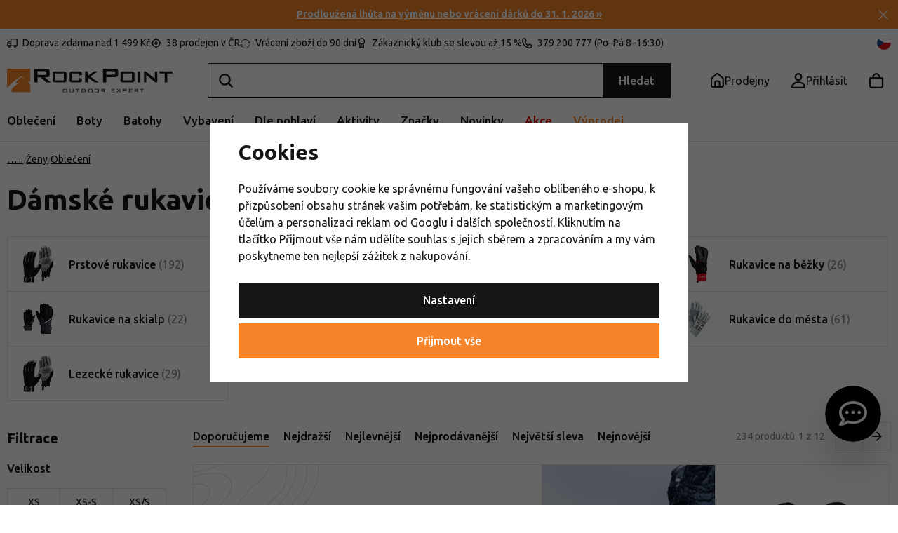

--- FILE ---
content_type: text/html; charset=UTF-8
request_url: https://www.rockpoint.cz/damske-rukavice/
body_size: 53983
content:
<!DOCTYPE html>


                     
    
         
            
      


      
      

<html class="no-js lang-cs" lang="cs">
<head>
   <meta charset="utf-8">
   
      <meta name="author" content="Rockpoint.cz">
   

   <meta name="web_author" content="wpj.cz">

   
      <meta name="description" content="Dámské rukavice - Rock Point - Váš Outdoor Expert nabízející outdoorové vybavení, turistické oblečení, boty, batohy, stany, spacáky a kempinkové doplňky.">
   

         <meta name="viewport" content="width=device-width, initial-scale=1">
   
   <meta property="og:title" content="Dámské rukavice - Rock Point">
      
   <meta property="og:image" content="https://data.rockpoint.cz/templates/images/share/fb-share-image.png">

   <meta property="og:url" content="https://www.rockpoint.cz/damske-rukavice/">
   <meta property="og:type" content="website">

   
   

   
      <title>
      Dámské rukavice - Rock Point
         </title>


   
         <!--begin Convert Experiences code-->
      <script type="text/javascript">
                  var _conv_category_id = "977";
         var _conv_category_name = "Dámské rukavice";
         var _conv_page_type = 'category';
               </script>
      <script type="text/javascript" src="//cdn-4.convertexperiments.com/js/10042140-10042635.js"></script>
      <!-- end Convert Experiences code -->
   
      
   <link rel="preconnect" href="https://fonts.googleapis.com">
   <link rel="preconnect" href="https://fonts.gstatic.com" crossorigin>
   <link href="https://fonts.googleapis.com/css2?family=Ubuntu:ital,wght@0,400;0,500;0,700;1,400&display=swap" rel="stylesheet">
   <link href="https://fonts.googleapis.com/css2?family=Ubuntu:ital,wght@0,400;0,500;0,700;1,400&display=swap" rel="preload" as="style" crossorigin>


      
         <link rel="stylesheet" href="https://data.rockpoint.cz/web/build/app.2d9e8074.css">
         
         
               
   <link rel="stylesheet" href="https://cdn.jsdelivr.net/npm/swiper@11/swiper-bundle.min.css"/>
   <script src="https://cdn.jsdelivr.net/npm/swiper@11/swiper-bundle.min.js"></script>

   <link rel="stylesheet" href="https://data.rockpoint.cz/web/build/344.4bb1dc06.css">

   

   
   
      
               
         <link rel="canonical" href="https://www.rockpoint.cz/damske-rukavice/">
                  

   
               <meta name="robots" content="index, follow">
         

   
                                    <link rel="next" href="?page=2">
                  

   
   <link rel="shortcut icon" href="/templates/images/favicon.ico">
   
   
   <link rel="shortcut icon" href="https://data.rockpoint.cz/templates/images/favicon.ico">
   <link rel="apple-touch-icon" sizes="144x144" href="https://data.rockpoint.cz/templates/images/share/apple-touch-icon.png">
   <meta name="apple-mobile-web-app-capable" content="no">
   <meta name="mobile-web-app-capable" content="no">
   <link rel="icon" type="image/png" sizes="32x32" href="https://data.rockpoint.cz/templates/images/share/favicon-32x32.png">
   <link rel="icon" type="image/png" sizes="16x16" href="https://data.rockpoint.cz/templates/images/share/favicon-16x16.png">
   <link rel="manifest" href="/templates/images/share/site.webmanifest?v=1" crossorigin="use-credentials">

   <script>
      (function() {
         var isIosStandalone = window.navigator.standalone === true;
         var isAndroidStandalone = window.matchMedia('(display-mode: standalone)').matches;
         if (isIosStandalone || isAndroidStandalone) {
            var manifestTag = document.querySelector('link[rel="manifest"]');
            if (manifestTag) {
               manifestTag.parentNode.removeChild(manifestTag);
            }
            window.location.href = window.location.href.split('#')[0];
         }
      })();
   </script>

   <meta name="msapplication-TileColor" content="#da532c">
   <meta name="theme-color" content="#ffffff">
   
                  <link rel="alternate" hreflang="cs" href="https://www.rockpoint.cz/damske-rukavice/">
                                             <link rel="alternate" hreflang="pl" href="https://www.rockpoint.pl/damskie-rekawiczki/">
               <link rel="alternate" hreflang="ro" href="https://www.rockpoint.ro/manusi-pentru-femei/">
               <link rel="alternate" hreflang="sk" href="https://www.rockpoint.sk/damske-rukavice/">
   <script src="/templates/images/share/site.webmanifest?v=1"></script>

   <link rel="search" href="/vyhledavani/" type="text/html">

   <script src="https://data.rockpoint.cz/common/static/js/sentry-6.16.1.min.js"></script>

<script>
   Sentry.init({
      dsn: 'https://bdac53e35b1b4424b35eb8b76bcc2b1a@sentry.wpj.cz/9',
      allowUrls: [
         /www\.rockpoint\.cz\//
      ],
      denyUrls: [
         // Facebook flakiness
         /graph\.facebook\.com/i,
         // Facebook blocked
         /connect\.facebook\.net\/en_US\/all\.js/i,
         // Chrome extensions
         /extensions\//i,
         /^chrome:\/\//i,
         /kupshop\.local/i
      ],
      beforeSend(event) {
         if (!/FBA[NV]|PhantomJS|SznProhlizec/.test(window.navigator.userAgent)) {
            return event;
         }
      },
      ignoreErrors: [
         // facebook / ga + disabled cookies
         'fbq is not defined',
         'Can\'t find variable: fbq',
         '_gat is not defined',
         'AW is not defined',
         'Can\'t find variable: AW',
         'url.searchParams.get', // gtm koza
         // localstorage not working in incoginto mode in iOS
         'The quota has been exceeded',
         'QuotaExceededError',
         'Undefined variable: localStorage',
         'localStorage is null',
         'The operation is insecure',
         "Failed to read the 'localStorage'",
         "gtm_",
         "Can't find variable: glami",
      ]
   });

   Sentry.setTag("web", "prod_rockpoint_db");
   Sentry.setTag("wbpck", 1);
   Sentry.setTag("adm", 0);
   Sentry.setTag("tpl", "x");
   Sentry.setTag("sentry_v", "6.16.1");
</script>

   <script>
   window.wpj = window.wpj || {};
   wpj.onReady = wpj.onReady || [];
   wpj.jsShop = wpj.jsShop || {events:[]};

   window.dataLayer = window.dataLayer || [];
   function gtag() {
      window.dataLayer.push(arguments);
   }
   window.wpj.cookie_bar_send = true;

   wpj.getCookie = (sKey) => decodeURIComponent(
      document.cookie.replace(
         new RegExp(
            '(?:(?:^|.*;)\\s*' +
            encodeURIComponent(sKey).replace(/[\-\.\+\*]/g, '\\$&') +
            '\\s*\\=\\s*([^;]*).*$)|^.*$'
         ),
         '$1'
      )
   ) || null;

      var consents = wpj.getCookie('cookie-bar')?.split(',');

   if (!(consents instanceof Array)){
      consents = [];
   }

   consents_fields = {
      ad_storage: consents.includes('ad_storage') ? 'granted' : 'denied',
      ad_user_data: consents.includes('ad_storage') ? 'granted' : 'denied',
      ad_personalization: consents.includes('ad_storage') ? 'granted' : 'denied',
      personalization_storage: consents.includes('personalization_and_functionality_storage') ? 'granted' : 'denied',
      functionality_storage: 'granted',
      analytics_storage: consents.includes('analytics_storage') ? 'granted' : 'denied',
   };
   gtag('consent', 'default', consents_fields);

   gtag("set", "ads_data_redaction", true);

   dataLayer.push({
      'event': 'defaultConsent',
      'consents' : consents_fields,
      'version': 'v2'
   });
   </script>

<script>
   wpj.data = wpj.data || { };

      wpj.data.instagram = true;
   
   
   wpj.data.captcha = { sitekey: '0x4AAAAAAAEGsqx8gtD2edMg' };
   
   

   
</script>


   

         <meta name="google-site-verification" content="hALMQMQ8nm7DCmqChjolE5fdwsPMtWk8pBY1NaJKhVo">
         <meta name="google-site-verification" content="1fz80rfmNDwj7LqN4LSxlAG0PsnRi7dOmFyv_XuLlu4">
         <meta name="google-site-verification" content="_hc8KvHuU-gmdOme8Mv0gJdAcg9TqsZ6qydFOqC82y8">
   
   
   
   
          

      

   

<script>page_data = {"page":{"language":"cs","title":"D\u00e1msk\u00e9 rukavice - Rock Point","path":"\/damske-rukavice\/","currency":"CZK","currencyRate":1,"breadCrumbs":[{"id":"","name":"Dom\u016f"},{"id":2686,"name":"Dle pohlav\u00ed"},{"id":691,"name":"\u017deny"},{"id":697,"name":"Oble\u010den\u00ed"},{"id":977,"name":"Rukavice"}],"environment":"live","type":"category"},"resetRefferer":false,"event":"pageView","category":{"catId":977,"catName":"D\u00e1msk\u00e9 rukavice","catPath":[{"id":2686,"name":"Dle pohlav\u00ed"},{"id":691,"name":"\u017deny"},{"id":697,"name":"Oble\u010den\u00ed"},{"id":977,"name":"Rukavice"}],"catZbozi":{"id":1991,"name":"Oble\u010den\u00ed a m\u00f3da | M\u00f3dn\u00ed dopl\u0148ky | Rukavice"}},"once":false,"version":"v2"};page_data['page']['layout'] = window.innerWidth  > 991 ? 'web' : window.innerWidth > 543 ? 'tablet' : 'mobil';if (typeof userData === 'undefined') {var userData = wpj.getCookie('jsShopGtmUser');var userDataParsed = null;if(userData) {userDataParsed = JSON.parse(userData);wpj.onReady.push(function () {wpj.storage.cookies.removeItem('jsShopGtmUser');});} else {userData = localStorage.getItem('js-shop-gtm-user');if(userData) {userDataParsed = JSON.parse(userData).data;}}}if (userDataParsed) {page_data.user = userDataParsed;}dataLayer.push(page_data);</script><script>
              wpj.onReady.push(function () {
                 [ 'logout', 'registration', 'login', 'newsletter_subscribe'].forEach(function (type) {
                    let cookieValue = wpj.storage.cookies.getItem('gtm_'+type);

                    if (cookieValue === null) {
                       return;
                    }
                    wpj.storage.cookies.removeItem('gtm_'+type);

                    cookieValue = JSON.parse(cookieValue);

                    let valueData;
                    if (type === 'newsletter_subscribe') {
                       valueData = { ...cookieValue };
                       type = 'newsletterSubscribe';
                    } else if (cookieValue instanceof Array) {
                       valueData = { data: cookieValue };
                    } else {
                       valueData = { value: cookieValue };
                    }
                     window.dataLayer.push({
                        event: 'success' +  gtm_ucfirst(type),
                           ...valueData
                     });
                 });
              });
              function gtm_ucfirst(str) {
                   if (!str || typeof str !== 'string') return str;
                   return str.charAt(0).toUpperCase() + str.slice(1);
               }
           </script>      <!-- Google Tag Manager -->
   <script data-cookieconsent="ignore">(function(w,d,s,l,i) {w[l] = w[l] || [];w[l].push({'gtm.start': new Date().getTime(), event: 'gtm.js'});
         var f = d.getElementsByTagName(s)[0],j=d.createElement(s),dl=l != 'dataLayer' ? '&l=' + l : '';
         j.async = true;j.src='//www.googletagmanager.com/gtm.js?id=' + i + dl;f.parentNode.insertBefore(j, f);
      })(window, document, 'script', 'dataLayer', 'GTM-NGZMCCN');</script>
   <!-- End Google Tag Manager -->
</head>
<body 
   class="unlogged"
>



<!-- Google Tag Manager -->
   <noscript>
       <iframe src="//www.googletagmanager.com/ns.html?id=GTM-NGZMCCN" height="0" width="0" style="display:none;visibility:hidden"></iframe>
   </noscript>
<!-- End Google Tag Manager -->


   
      <div class="header-search-outer">
   <div class="header-search-inner" data-search-form>
      <div class="resp-search-header">
         <p class="h5">Vyhledávání</p>
         <button class="search-toggle" data-toggle="search" aria-label="Hledat"><i class="fc icons_close"></i></button>
      </div>
      <form method="get" action="/vyhledavani/">
         <input type="text" name="search" value="" maxlength="100" class="form-control autocomplete-control"
                placeholder="Hledejte značku, vybavení nebo aktivitu" autocomplete="off" data-search-input data-search-input-resp>
         <button name="submit" type="submit" value="Hledat"
                 class="hidden"></button>
         <button class="search-clear" data-search-clear aria-label="Vymazat hledání"><i class="fc icons_close"></i></button>
      </form>

      <script id="productSearch" type="text/x-dot-template">
      <div class="autocomplete-inner">
      
      {{? it.items.Produkty || it.items.Kategorie || it.items.Vyrobci || it.items.Clanky || it.items.Stranky }}


      <div class="autocomplete-products">
         {{? it.items.Kategorie }}
         <div class="autocomplete-categories">
            
            <p class="title-default">Kategorie</p>
            
            <ul>
               {{~it.items.Kategorie.items :item :index}}
               <li data-autocomplete-item="section">
                  <a href="/presmerovat/?type=category&id={{=item.id}}">{{=item.name}}</a>
               </li>
               {{~}}
            </ul>
         </div>
         {{?}}

         {{? it.items.Vyrobci }}
         <div class="autocomplete-categories">
            <p class="title-default">Značky</p>
            <ul>
               {{~it.items.Vyrobci.items :item :index}}
               <li data-autocomplete-item="section">
                  <a href="/presmerovat/?type=producer&id={{=item.id}}">{{=item.label}}</a>
               </li>
               {{~}}
            </ul>
         </div>
         {{?}}

         {{? it.items.Produkty }}
         <div class="autocomplete-products-inner">
            
            <p class="title-default">Produkty</p>
            
            <ul>
               {{~it.items.Produkty.items :item :index}}
                  {{? index < 4 }}
                  <li data-autocomplete-item="product">
                     <a href="/presmerovat/?type=product&id={{=item.id}}">
                        {{? item.image }}
                        <img src="{{=item.image}}" alt="{{=item.label}}">
                        {{??}}
                        <img src="/templates/images/no-img.jpg" alt="{{=item.label}}">
                        {{?}}
                        {{? item.productDiscount && item.productDiscount.discount }}
                        <span class="flag flag-discount">-{{=Math.round(item.productDiscount.discount)}}%</span>
                        {{??}}
                           {{? item.discount }}
                           <span class="flag flag-discount">-{{=Math.round(item.discount)}}%</span>
                           {{?}}
                        {{?}}
                        <div class="title-wrapper">
                           <span class="title">{{=item.label}}</span>
                           {{? item.price }}
                           <span class="price">{{=item.price}}</span>
                           {{?}}
                        </div>
                     </a>
                  </li>
                  {{?}}
               {{~}}
            </ul>
         </div>
         {{?}}

         
         <div class="ac-showall" data-autocomplete-item="show-all">
            <a href="" class="btn btn-primary btn-block">Zobrazit všechny výsledky</a>
         </div>
         
      </div>
      <div class="autocomplete-side">
         {{? it.items.Clanky }}
         <div class="autocomplete-categories">
            <p class="title-default">Blog</p>
            <ul>
               {{~it.items.Clanky.items :item :index}}
               {{? index < 3 }}
               <li data-autocomplete-item="section">
                  <a href="/presmerovat/?type=article&id={{=item.id}}">
                     {{? item.photo }}
                     <img src="{{=item.photo}}" alt="{{=item.label}}" width="176" height="122" class="img-responsive">
                     {{?}}
                     {{=item.label}}
                  </a>
               </li>
               {{?}}
               {{~}}
            </ul>
         </div>
         {{?}}
         {{? it.items.Stranky }}
         <div class="autocomplete-pages">
            <p class="title-default">Ostatní</p>
            <ul>
               {{~it.items.Stranky.items :item :index}}
               <li data-autocomplete-item="section">
                  <a href="{{=item.url}}">
                     {{=item.label}}
                  </a>
               </li>
               {{~}}
            </ul>
         </div>
         {{?}}
      </div>
      
      <div class="ac-showall ac-showall-resp" data-autocomplete-item="show-all">
         <a href="" class="btn btn-primary btn-block">Zobrazit všechny výsledky</a>
      </div>
      
      {{??}}
      <div class="autocomplete-noresult">
         <p>
            
            Žádný výsledek
            
         </p>
      </div>
      {{?}}
      
   </div>
</script>



      <script>
      
      
      var lb = '';
      var lb_enabled = 'N';
      if (lb_enabled == 'A') {
         lb_enabled = 'N';
      }
      lb_enabled = (lb_enabled == 'Y');
      wpj.onReady.push(function() {
         if (!lb_enabled || wpj.storage.cookies.getItem('convert_lb_disable')) { // AB test
            $('[data-search-input]').productSearch({
               preload: "/_shop/search-preload/"
            });
         } else {
            $('[data-search-input]').productSearchLuigi({
               trackerId: lb,
               preload: "/_shop/search-preload-luigisbox/",
                           });
         }
      });
            
   </script>



   </div>
</div>



                <div class="alert alert-info alert-dismissible text-center infopanel infopanel-orange"
        data-infopanel="92"
        data-version="1" data-nosnippet>
               <div class="mobile-hidden"><p><strong><a href="/okamzite-vraceni-penez/">Prodloužená lhůta na výměnu nebo vrácení dárků do 31. 1. 2026 »</a></strong></p></div>
         <div class="desktop-hidden"><p><strong><a href="/okamzite-vraceni-penez/">Prodloužená lhůta na výměnu/vrácení dárků do 31. 1. 2026 »</a></strong></p></div>
                     <button type="button" class="close" data-infopanel-close="92" aria-label="Zavřít">
            <span class="fc lightbox_close"></span>
         </button>
         </div>
   <script>
      var $localInfoPanelsData = {};
      var $infoPanel = null;

      if (window.localStorage.getItem('info_panels')) {
         $localInfoPanelsData = JSON.parse(window.localStorage.getItem('info_panels'));
         $infoPanel = $localInfoPanelsData['info-panel-92'];
      }

      if ($infoPanel && $infoPanel['version'] >= "1") {
         var $infoElements = document.querySelectorAll('[data-infopanel="92"]');
         $infoElements.forEach(element => {
            element.remove();
         });
      }
   </script>


   <div class="header-top">
      <div class="container">
         <div class="header-badges">
            <div class="wpj-b-row" style="--lc: 25;"><div class="wpj-b-col align-self-start" data-blocek-col="true" style="--cw: 5;"><div class="w-media align-items-start"><a href="/doprava-a-platba/" class="w-badge-link"></a><div class="w-media-img"><span class="fc icons_delivery"></span></div><div class="w-media-body"><div class="w-text"><p>Doprava zdarma nad 1 499 Kč</p> </div></div></div></div><div class="wpj-b-col align-self-start" data-blocek-col="true" style="--cw: 5;"><div class="w-media align-items-center"><a href="/prodejny/" class="w-badge-link"></a><div class="w-media-img"><span class="fc icons_pointer"></span></div><div class="w-media-body"><div class="w-text"><p>38 prodejen v ČR</p> </div></div></div></div><div class="wpj-b-col align-self-start" data-blocek-col="true" style="--cw: 5;"><div class="w-media align-items-center"><a href="/vraceni-zbozi/" class="w-badge-link"></a><div class="w-media-img"><span class="fc icons_rotate"></span></div><div class="w-media-body"><div class="w-text"><p>Vrácení zboží do 90 dní</p> </div></div></div></div><div class="wpj-b-col align-self-start" data-blocek-col="true" style="--cw: 5;"><div class="w-media align-items-center"><a href="/registrace/" class="w-badge-link"></a><div class="w-media-img"><span class="fc icons_medal"></span></div><div class="w-media-body"><div class="w-text"><p>Zákaznický klub se slevou až 15 %</p> </div></div></div></div><div class="wpj-b-col align-self-start" data-blocek-col="true" style="--cw: 5;"><div class="w-media align-items-center"><a href="/kontakt/" class="w-badge-link"></a><div class="w-media-img"><span class="fc icons_phone"></span></div><div class="w-media-body"><div class="w-text"><p>379 200 777 (Po–Pá 8–16:30)</p> </div></div></div></div></div>
         </div>

         <div>
            
<div class="">
    
   <ul class="">
                 <li class=" item-50">
             <a href="/blog/" >
                 Blog
             </a>
                        </li>
                 <li class=" item-83">
             <a href="/kariera/" >
                 Práce u nás
             </a>
                        </li>
                 <li class=" item-32">
             <a href="/kontakt/" >
                 Kontakt
             </a>
                        </li>
          </ul>

</div>

         </div>
         <div class="language-switcher-toggle">
            <a href="#" data-focus-opener="language-switcher">
               <img src="/common/static/images/flags/cs.svg" alt="cs" width="17" height="17"
                          class="img-responsive" loading="lazy">
            </a>
         </div>
      </div>
   </div>

   <div class="header-sticky-helper"></div>
<header class="header">
   <div class="header-main">
      <div class="container">
         <div class="logo">
            <a href="/" title="Rock Point - Outdoor Expert" aria-label="Přejít na hlavní stránku">
               <img src="https://data.rockpoint.cz/templates/images/logo.svg" alt="" width="236" height="33" class="img-responsive">
            </a>
         </div>

         <div class="header-search-inline">
   <form method="get" action="/vyhledavani/">
      <input type="text" name="search" value="" maxlength="100" class="form-control autocomplete-control" autocomplete="off" data-search-input>
      <button name="submit" type="submit" value="Hledat"
              class="btn btn-search btn-primary">Hledat</button>
   </form>
   <a href="/vyhledavani/" data-toggle="search" class="resp-search-toggle"></a>
</div>

         <div class="header-icons">
                           <div class="header-sellers header-icon">
                  <a href="/prodejny/">
                     <span class="fc icons_sellers"></span>
                     <strong class="header-icon-text">Prodejny</strong>
                  </a>
               </div>
            
            <div class="header-login header-icon" id="js-shop-user">
               <a href="/prihlaseni/" class="cart-signin" aria-label="Přihlásit se">
                  <span class="fc icons_user"></span>
               </a>
            </div>

            <div class="header-cart header-icon" id="js-shop-cart-info">
   <a href="/kosik/" class='empty'>
      <span class='fc icons_cart'></span>
      <span class='price'></span>
   </a>
</div>

<div id="js-shop-cart">
</div>

            <div class="header-burger header-icon">
               <button type="button" onclick="window.wpj.mobilemenu.open()">
                  <span class="fc icons_burger"></span>
                  <strong class="header-icon-text">Menu</strong>
               </button>
            </div>

            <div class="header-icon header-sticky-burger">
               <a href="#" data-toggle="sticky-section" rel="noopener noreferrer">
                  <span class="fc icons_burger"></span>
                  <strong class="header-icon-text">Menu</strong>
               </a>
            </div>
         </div>
      </div>
   </div>

   <div class="header-sections">
      <div class="container">
         <div>
             <ul class="level-0" data-sections="header"><li class="nav-item has-submenu" data-navitem="22" data-level="0"><a href="/obleceni/" class="nav-link">Oblečení</a><div class="submenu"><div class="submenu-inner"><div><ul class="level-1"><li class="nav-item has-submenu" data-navitem="23"><a href="/bundy-vesty/" class="nav-link"><div class="img"><img data-src="https://data.rockpoint.cz/data/tmp/10/3/23_10.jpg?1767948524_1" alt="Bundy, kabáty a vesty" class="img-responsive" width="53" height="53"></div></a><div><a href="/bundy-vesty/" class="submenu-title">Bundy, kabáty a vesty</a><br><ul class="level-2"><li class="nav-item " data-navitem="2636"><a href="/bundy/" class="nav-link"><span>Bundy</span></a><div></div></li><li class="nav-item " data-navitem="112"><a href="/zimni-kabaty/" class="nav-link"><span>Kabáty</span></a><div></div></li><li class="nav-item " data-navitem="113"><a href="/vesty/" class="nav-link"><span>Vesty</span></a><div></div></li><li class="nav-item " data-navitem="115"><a href="/kombinezy/" class="nav-link"><span>Kombinézy</span></a><div></div></li></ul></div></li><li class="nav-item has-submenu" data-navitem="25"><a href="/kalhoty-kratasy/" class="nav-link"><div class="img"><img data-src="https://data.rockpoint.cz/data/tmp/10/5/25_10.jpg?1767961085_1" alt="Kalhoty a kraťasy" class="img-responsive" width="53" height="53"></div></a><div><a href="/kalhoty-kratasy/" class="submenu-title">Kalhoty a kraťasy</a><br><ul class="level-2"><li class="nav-item " data-navitem="24"><a href="/kalhoty-leginy/" class="nav-link"><span>Kalhoty a legíny</span></a><div></div></li><li class="nav-item " data-navitem="1953"><a href="/sportovni-trictvrtecni-kalhoty/" class="nav-link"><span>3/4 kalhoty</span></a><div></div></li><li class="nav-item " data-navitem="120"><a href="/kratasy/" class="nav-link"><span>Kraťasy</span></a><div></div></li></ul></div></li><li class="nav-item has-submenu" data-navitem="26"><a href="/mikiny-a-svetry/" class="nav-link"><div class="img"><img data-src="https://data.rockpoint.cz/data/tmp/10/6/26_10.jpg?1767957606_1" alt="Mikiny a svetry" class="img-responsive" width="53" height="53"></div></a><div><a href="/mikiny-a-svetry/" class="submenu-title">Mikiny a svetry</a><br><ul class="level-2"><li class="nav-item " data-navitem="2853"><a href="/mikiny/" class="nav-link"><span>Mikiny</span></a><div></div></li><li class="nav-item " data-navitem="125"><a href="/svetry/" class="nav-link"><span>Svetry</span></a><div></div></li><li class="nav-item " data-navitem="2854"><a href="/rolaky/" class="nav-link"><span>Roláky</span></a><div></div></li></ul></div></li><li class="nav-item has-submenu" data-navitem="27"><a href="/tricka-kosile/" class="nav-link"><div class="img"><img data-src="https://data.rockpoint.cz/data/tmp/10/7/27_10.jpg?1768383243_1" alt="Trička a košile" class="img-responsive" width="53" height="53"></div></a><div><a href="/tricka-kosile/" class="submenu-title">Trička a košile</a><br><ul class="level-2"><li class="nav-item " data-navitem="128"><a href="/tricka/" class="nav-link"><span>Trička</span></a><div></div></li><li class="nav-item " data-navitem="127"><a href="/tilka/" class="nav-link"><span>Tílka a topy</span></a><div></div></li><li class="nav-item " data-navitem="126"><a href="/kosile/" class="nav-link"><span>Košile</span></a><div></div></li><li class="nav-item " data-navitem="131"><a href="/polotricka/" class="nav-link"><span>Polotrička</span></a><div></div></li></ul></div></li><li class="nav-item has-submenu" data-navitem="34"><a href="/sukne-saty/" class="nav-link"><div class="img"><img data-src="https://data.rockpoint.cz/data/tmp/10/4/34_10.jpg?1768488036_1" alt="Sukně a šaty" class="img-responsive" width="53" height="53"></div></a><div><a href="/sukne-saty/" class="submenu-title">Sukně a šaty</a><br><ul class="level-2"><li class="nav-item " data-navitem="134"><a href="/zateplene-sukne/" class="nav-link"><span>Zateplené sukně</span></a><div></div></li><li class="nav-item " data-navitem="132"><a href="/saty/" class="nav-link"><span>Šaty</span></a><div></div></li><li class="nav-item " data-navitem="133"><a href="/sukne/" class="nav-link"><span>Sukně</span></a><div></div></li></ul></div></li><li class="nav-item has-submenu" data-navitem="135"><a href="/funkcni-pradlo/" class="nav-link"><div class="img"><img data-src="https://data.rockpoint.cz/data/tmp/10/5/135_10.jpg?1767959930_1" alt="Funkční prádlo" class="img-responsive" width="53" height="53"></div></a><div><a href="/funkcni-pradlo/" class="submenu-title">Funkční prádlo</a><br><ul class="level-2"><li class="nav-item " data-navitem="142"><a href="/funkcni-trika/" class="nav-link"><span>Trička</span></a><div></div></li><li class="nav-item " data-navitem="140"><a href="/funkcni-tricka-a-scampola/" class="nav-link"><span>Tílka a scampola</span></a><div></div></li><li class="nav-item " data-navitem="1845"><a href="/funkcni-boxerky/" class="nav-link"><span>Boxerky</span></a><div></div></li><li class="nav-item " data-navitem="138"><a href="/funkcni-kalhotky/" class="nav-link"><span>Kalhotky</span></a><div></div></li><li class="nav-item " data-navitem="146"><a href="/funkcni-sportovni-podprsenky/" class="nav-link"><span>Podprsenky</span></a><div></div></li><li class="nav-item " data-navitem="136"><a href="/funkcni-trictvrtecni-kalhoty/" class="nav-link"><span>3/4 kalhoty</span></a><div></div></li><li class="nav-item " data-navitem="139"><a href="/funkcni-kalhoty/" class="nav-link"><span>Kalhoty</span></a><div></div></li><li class="nav-item " data-navitem="848"><a href="/funkcni-mikiny-rolaky/" class="nav-link"><span>Funkční mikiny a roláky</span></a><div></div></li><li class="nav-item " data-navitem="145"><a href="/sety-funkcniho-pradla/" class="nav-link"><span>Sety funkčního prádla</span></a><div></div></li></ul></div></li><li class="nav-item has-submenu" data-navitem="156"><a href="/cepice-celenky/" class="nav-link"><div class="img"><img data-src="https://data.rockpoint.cz/data/tmp/10/6/156_10.jpg?1765971981_1" alt="Čepice a čelenky" class="img-responsive" width="53" height="53"></div></a><div><a href="/cepice-celenky/" class="submenu-title">Čepice a čelenky</a><br><ul class="level-2"><li class="nav-item " data-navitem="2885"><a href="/cepice/" class="nav-link"><span>Čepice</span></a><div></div></li><li class="nav-item " data-navitem="169"><a href="/celenky/" class="nav-link"><span>Čelenky</span></a><div></div></li><li class="nav-item " data-navitem="160"><a href="/multifunkcni-satky/" class="nav-link"><span>Šátky a nákrčníky</span></a><div></div></li><li class="nav-item " data-navitem="2887"><a href="/ksiltovky-ksilty/" class="nav-link"><span>Kšiltovky</span></a><div></div></li><li class="nav-item " data-navitem="165"><a href="/kukly-masky/" class="nav-link"><span>Kukly a masky</span></a><div></div></li><li class="nav-item " data-navitem="157"><a href="/klobouky/" class="nav-link"><span>Klobouky</span></a><div></div></li></ul></div></li><li class="nav-item has-submenu" data-navitem="147"><a href="/ponozky-podkolenky/" class="nav-link"><div class="img"><img data-src="https://data.rockpoint.cz/data/tmp/10/7/147_10.jpg?1767017928_1" alt="Ponožky a podkolenky" class="img-responsive" width="53" height="53"></div></a><div><a href="/ponozky-podkolenky/" class="submenu-title">Ponožky a podkolenky</a><br><ul class="level-2"><li class="nav-item " data-navitem="2822"><a href="/ponozky/" class="nav-link"><span>Ponožky</span></a><div></div></li><li class="nav-item " data-navitem="151"><a href="/podkolenky/" class="nav-link"><span>Podkolenky</span></a><div></div></li><li class="nav-item " data-navitem="153"><a href="/ponozkoboty/" class="nav-link"><span>Ponožkoboty</span></a><div></div></li><li class="nav-item " data-navitem="155"><a href="/sady-ponozek/" class="nav-link"><span>Sady ponožek</span></a><div></div></li></ul></div></li><li class="nav-item has-submenu" data-navitem="211"><a href="/rukavice/" class="nav-link"><div class="img"><img data-src="https://data.rockpoint.cz/data/tmp/10/1/211_10.jpg?1766136997_1" alt="Rukavice" class="img-responsive" width="53" height="53"></div></a><div><a href="/rukavice/" class="submenu-title">Rukavice</a><br><ul class="level-2"><li class="nav-item " data-navitem="212"><a href="/prstove-rukavice/" class="nav-link"><span>Prstové</span></a><div></div></li><li class="nav-item " data-navitem="213"><a href="/palcaky/" class="nav-link"><span>Palčáky</span></a><div></div></li><li class="nav-item " data-navitem="221"><a href="/rukavice-dotykovy-displej/" class="nav-link"><span>Na dotykový displej</span></a><div></div></li><li class="nav-item " data-navitem="2811"><a href="/rukavice-aktivity/" class="nav-link"><span>Dle aktivity</span></a><div></div></li></ul></div></li><li class="nav-item has-submenu" data-navitem="35"><a href="/doplnky-k-obleceni/" class="nav-link"><div class="img"><img data-src="https://data.rockpoint.cz/data/tmp/10/5/35_10.jpg?1762433177_1" alt="Doplňky k oblečení" class="img-responsive" width="53" height="53"></div></a><div><a href="/doplnky-k-obleceni/" class="submenu-title">Doplňky</a><br><ul class="level-2"><li class="nav-item " data-navitem="172"><a href="/plastenky/" class="nav-link"><span>Pláštěnky</span></a><div></div></li><li class="nav-item " data-navitem="173"><a href="/destniky/" class="nav-link"><span>Deštníky</span></a><div></div></li><li class="nav-item " data-navitem="170"><a href="/opasky/" class="nav-link"><span>Opasky</span></a><div></div></li><li class="nav-item " data-navitem="174"><a href="/navleky/" class="nav-link"><span>Návleky na nohy</span></a><div></div></li><li class="nav-item " data-navitem="176"><a href="/plavky/" class="nav-link"><span>Plavky</span></a><div></div></li><li class="nav-item " data-navitem="175"><a href="/ostatni-doplnky-k-obleceni/" class="nav-link"><span>Ostatní doplňky k oblečení</span></a><div></div></li></ul></div></li><li class="nav-item has-submenu" data-navitem="207"><a href="/udrzba-obleceni/" class="nav-link"><div class="img"><img data-src="https://data.rockpoint.cz/data/tmp/10/7/207_10.jpg?1733741123_1" alt="Údržba oblečení" class="img-responsive" width="53" height="53"></div></a><div><a href="/udrzba-obleceni/" class="submenu-title">Údržba oblečení</a><br><ul class="level-2"><li class="nav-item " data-navitem="208"><a href="/impregnace-na-obleceni/" class="nav-link"><span>Impregnace</span></a><div></div></li><li class="nav-item " data-navitem="209"><a href="/praci-prostredky-na-obleceni/" class="nav-link"><span>Prací prostředky</span></a><div></div></li><li class="nav-item " data-navitem="210"><a href="/zaplaty-a-lepidla-na obleceni/" class="nav-link"><span>Záplaty a lepidla</span></a><div></div></li></ul></div></li><li class="nav-item " data-navitem="2804"><a href="/darkove-poukazy/" class="nav-link"><div class="img"><img data-src="https://data.rockpoint.cz/data/tmp/10/4/2804_10.jpg?1764658026_1" alt="Dárkové poukazy" class="img-responsive" width="53" height="53"></div></a><div><a href="/darkove-poukazy/" class="submenu-title">Věnujte dárkový poukaz</a><br></div></li></ul><div class="submenu-brands"><div class="producers-wrapper"><div class="producers"><div class="producer-item"><a href="/keen_v67/" title="Keen"><img src="https://data.rockpoint.cz/data/tmp/7/7/67_7.jpg?1754377407_1" loading="lazy" alt="Keen" class="img-responsive"></a></div><div class="producer-item"><a href="/hannah_v21/" title="Hannah"><img src="https://data.rockpoint.cz/data/tmp/7/1/21_7.jpg?1737103253_1" loading="lazy" alt="Hannah" class="img-responsive"></a></div><div class="producer-item"><a href="/rafiki_v46/" title="Rafiki"><img src="https://data.rockpoint.cz/data/tmp/7/6/46_7.jpg?1737103250_1" loading="lazy" alt="Rafiki" class="img-responsive"></a></div><div class="producer-item"><a href="/garmont_v83/" title="Garmont"><img src="https://data.rockpoint.cz/data/tmp/7/3/83_7.jpg?1751979574_1" loading="lazy" alt="Garmont" class="img-responsive"></a></div><div class="producer-item"><a href="/osprey_v23/" title="Osprey"><img src="https://data.rockpoint.cz/data/tmp/7/3/23_7.jpg?1754946816_1" loading="lazy" alt="Osprey" class="img-responsive"></a></div><div class="producer-item"><a href="/patagonia_v56/" title="Patagonia"><img src="https://data.rockpoint.cz/data/tmp/7/6/56_7.jpg?1753768728_1" loading="lazy" alt="Patagonia" class="img-responsive"></a></div><div class="producer-item"><a href="/hoka_v86/" title="Hoka"><img src="https://data.rockpoint.cz/data/tmp/7/6/86_7.jpg?1753709927_1" loading="lazy" alt="Hoka" class="img-responsive"></a></div><div class="producer-item"><a href="/dynafit_v33/" title="Dynafit"><img src="https://data.rockpoint.cz/data/tmp/7/3/33_7.jpg?1753769411_1" loading="lazy" alt="Dynafit" class="img-responsive"></a></div><div class="producer-item"><a href="/salewa_v36/" title="Salewa"><img src="https://data.rockpoint.cz/data/tmp/7/6/36_7.jpg?1753781872_1" loading="lazy" alt="Salewa" class="img-responsive"></a></div></div></div></div></div><div class="submenu-categories-content"><div class="w-text"><p><strong>Oblíbené kategorie</strong><br><a href="/damske-outdoorove-obleceni/">Dámské oblečení</a><br><a href="/panske-outdoorove-obleceni/">Pánské oblečení</a><br><a href="/detske-outdoorove-obleceni/">Dětské oblečení</a></p><p><a href="/zimni-bundy/" data-type="internal" title="Zimní bundy">Zimní bundy</a><br><a href="/zimni-kalhoty/" data-type="internal" title="Zimní bundy">Zimní kalhoty</a></p><p><strong>Oblečení na aktivitu</strong></p><p><a href="/bezecke-obleceni/" data-type="internal">Běžecké oblečení</a><br><a href="/lezecke-obleceni/">Lezecké oblečení</a><br><a href="/lyzarske-obleceni/">Lyžařské oblečení</a></p><p><strong>Rady a tipy</strong><br><a href="/clanek/2802/spravne-vrstveni-outdoor-obleceni/" data-type="internal">Jak vrstvit oblečení?</a><br><a href="/clanek/211/funkcni-pradlo-je-zaklad-nepodcenujte-jeho-vyber/" data-type="internal">Jak vybrat funkční prádlo?</a></p></div><div class="w-text"><p><strong>Věnujte</strong></p></div><div class="wpj-b-row" style="--lc: 24;"><div class="wpj-b-col align-self-start" data-blocek-col="true" style="--cw: 7;"><figure class="w-figure text-left"><a class="w-photo w-photo-size-original " href="/darkove-poukazy/"><div class="w-photo w-photo-size-original "><img src="/data/tmp/105/2/249802_105.jpg" srcset="/data/tmp/104/2/249802_104.jpg?1749797557 40w, /data/tmp/105/2/249802_105.jpg?1749797557 40w, /data/tmp/106/2/249802_106.jpg?1749797557 40w, /data/tmp/107/2/249802_107.jpg?1749797557 40w" sizes="(min-width: 1440px) 40px, (min-width: 1220px) 40px, (min-width: 768px) calc((100vw / 1) - 20px), calc(100vw - 20px)" draggable="true" class="" loading="lazy"></div></a></figure></div><div class="wpj-b-col align-self-start" data-blocek-col="true" style="--cw: 17;"><div class="w-text"><p>&nbsp;<a href="/darkove-poukazy/">Dárkový poukaz</a></p></div></div></div></div></div></div></li><li class="nav-item has-submenu" data-navitem="28" data-level="0"><a href="/boty/" class="nav-link">Boty</a><div class="submenu"><div class="submenu-inner"><div><ul class="level-1"><li class="nav-item has-submenu" data-navitem="29"><a href="/trekove-boty/" class="nav-link"><div class="img"><img data-src="https://data.rockpoint.cz/data/tmp/10/9/29_10.jpg?1765877522_1" alt="Trekové boty a expediční obuv" class="img-responsive" width="53" height="53"></div></a><div><a href="/trekove-boty/" class="submenu-title">Treková a expediční obuv</a><br><ul class="level-2"><li class="nav-item " data-navitem="230"><a href="/turisticke-boty/" class="nav-link"><span>Turistické boty</span></a><div></div></li><li class="nav-item " data-navitem="234"><a href="/vht-boty/" class="nav-link"><span>Boty na hory VHT</span></a><div></div></li><li class="nav-item " data-navitem="235"><a href="/boty-na-via-ferraty/" class="nav-link"><span>Boty na ferraty</span></a><div></div></li><li class="nav-item " data-navitem="233"><a href="/zimni-trekove-boty/" class="nav-link"><span>Zimní trekové boty</span></a><div></div></li></ul></div></li><li class="nav-item has-submenu" data-navitem="37"><a href="/mestske-boty/" class="nav-link"><div class="img"><img data-src="https://data.rockpoint.cz/data/tmp/10/7/37_10.jpg?1764667781_1" alt="Městská a volnočasová obuv" class="img-responsive" width="53" height="53"></div></a><div><a href="/mestske-boty/" class="submenu-title">Městská obuv</a><br><ul class="level-2"><li class="nav-item " data-navitem="242"><a href="/zimni-boty/" class="nav-link"><span>Zimní boty</span></a><div></div></li><li class="nav-item " data-navitem="239"><a href="/celorocni-volnocasova-obuv/" class="nav-link"><span>Celoroční boty</span></a><div></div></li><li class="nav-item " data-navitem="241"><a href="/holinky/" class="nav-link"><span>Holínky</span></a><div></div></li><li class="nav-item " data-navitem="238"><a href="/snehule/" class="nav-link"><span>Sněhule</span></a><div></div></li><li class="nav-item " data-navitem="240"><a href="/letni-volnocasova-obuv/" class="nav-link"><span>Letní boty</span></a><div></div></li></ul></div></li><li class="nav-item has-submenu" data-navitem="38"><a href="/bezecka-obuv/" class="nav-link"><div class="img"><img data-src="https://data.rockpoint.cz/data/tmp/10/8/38_10.jpg?1767959434_1" alt="Běžecké boty" class="img-responsive" width="53" height="53"></div></a><div><a href="/bezecka-obuv/" class="submenu-title">Běžecké boty</a><br><ul class="level-2"><li class="nav-item " data-navitem="222"><a href="/silnicni-boty/" class="nav-link"><span>Silniční</span></a><div></div></li><li class="nav-item " data-navitem="223"><a href="/trailove-boty/" class="nav-link"><span>Trailové</span></a><div></div></li><li class="nav-item " data-navitem="224"><a href="/regeneracni-obuv/" class="nav-link"><span>Regenerační</span></a><div></div></li><li class="nav-item " data-navitem="2047"><a href="/damska-bezecka-obuv/" class="nav-link"><span>Dámské</span></a><div></div></li><li class="nav-item " data-navitem="2046"><a href="/panska-bezecka-obuv/" class="nav-link"><span>Pánské</span></a><div></div></li><li class="nav-item " data-navitem="2048"><a href="/detska-bezecka-obuv/" class="nav-link"><span>Dětské</span></a><div></div></li><li class="nav-item " data-navitem="2041"><a href="/bezecka-obuv/f/hoka/" class="nav-link"><span>Hoka</span></a><div></div></li><li class="nav-item " data-navitem="2043"><a href="/bezecka-obuv/f/dynafit/" class="nav-link"><span>Dynafit</span></a><div></div></li><li class="nav-item " data-navitem="2044"><a href="/bezecka-obuv/f/altra/" class="nav-link"><span>Altra</span></a><div></div></li><li class="nav-item " data-navitem="2042"><a href="/bezecka-obuv/f/on/" class="nav-link"><span>On</span></a><div></div></li><li class="nav-item " data-navitem="2458"><a href="/pruvodce-vyberem-bezeckych-bot/" class="nav-link"><span>Průvodce výběrem běžeckých bot</span></a><div></div></li></ul></div></li><li class="nav-item has-submenu" data-navitem="36"><a href="/sandaly-a-pantofle/" class="nav-link"><div class="img"><img data-src="https://data.rockpoint.cz/data/tmp/10/6/36_10.jpg?1730970062_1" alt="Sandály a pantofle" class="img-responsive" width="53" height="53"></div></a><div><a href="/sandaly-a-pantofle/" class="submenu-title">Sandály a pantofle</a><br><ul class="level-2"><li class="nav-item " data-navitem="226"><a href="/sandaly/" class="nav-link"><span>Sandály</span></a><div></div></li><li class="nav-item " data-navitem="225"><a href="/pantofle/" class="nav-link"><span>Pantofle</span></a><div></div></li><li class="nav-item " data-navitem="229"><a href="/zabky/" class="nav-link"><span>Žabky</span></a><div></div></li></ul></div></li><li class="nav-item has-submenu" data-navitem="39"><a href="/zimni-obuv/" class="nav-link"><div class="img"><img data-src="https://data.rockpoint.cz/data/tmp/10/9/39_10.jpg?1768384054_1" alt="Zateplená zimní obuv" class="img-responsive" width="53" height="53"></div></a><div><a href="/zimni-obuv/" class="submenu-title">Zimní obuv</a><br><ul class="level-2"><li class="nav-item " data-navitem="732"><a href="/zimni-obuv-nizka/" class="nav-link"><span>Nízké boty</span></a><div></div></li><li class="nav-item " data-navitem="2226"><a href="/zimni-obuv-stredne-vysoka/" class="nav-link"><span>Středně vysoké boty</span></a><div></div></li><li class="nav-item " data-navitem="237"><a href="/zimni-obuv-vysoka/" class="nav-link"><span>Vysoké boty</span></a><div></div></li></ul></div></li><li class="nav-item has-submenu" data-navitem="2790"><a href="/boty-lyze/" class="nav-link"><div class="img"><img data-src="https://data.rockpoint.cz/data/tmp/10/0/2790_10.jpg?1767615917_1" alt="Boty na lyže" class="img-responsive" width="53" height="53"></div></a><div><a href="/boty-lyze/" class="submenu-title">Boty na lyže</a><br><ul class="level-2"><li class="nav-item " data-navitem="500"><a href="/skialpove-boty/" class="nav-link"><span>Skialpové boty</span></a><div></div></li><li class="nav-item " data-navitem="485"><a href="/lyzarske-boty/" class="nav-link"><span>Lyžáky</span></a><div></div></li><li class="nav-item " data-navitem="459"><a href="/boty-bezky/" class="nav-link"><span>Boty na běžky</span></a><div></div></li></ul></div></li><li class="nav-item has-submenu" data-navitem="40"><a href="/lezecky/" class="nav-link"><div class="img"><img data-src="https://data.rockpoint.cz/data/tmp/10/0/40_10.jpg?1768898768_1" alt="Lezečky" class="img-responsive" width="53" height="53"></div></a><div><a href="/lezecky/" class="submenu-title">Lezečky</a><br><ul class="level-2"><li class="nav-item " data-navitem="544"><a href="/panske-lezecky/" class="nav-link"><span>Pánské lezečky</span></a><div></div></li><li class="nav-item " data-navitem="542"><a href="/damske-lezecky/" class="nav-link"><span>Dámské lezečky</span></a><div></div></li><li class="nav-item " data-navitem="543"><a href="/detske-lezecky" class="nav-link"><span>Dětské lezečky</span></a><div></div></li></ul></div></li><li class="nav-item " data-navitem="41"><a href="/tretry-kolo/" class="nav-link"><div class="img"><img data-src="https://data.rockpoint.cz/data/tmp/10/1/41_10.jpg?1764152314_1" alt="Tretry na kolo" class="img-responsive" width="53" height="53"></div></a><div><a href="/tretry-kolo/" class="submenu-title">Tretry na kolo</a><br></div></li><li class="nav-item has-submenu" data-navitem="42"><a href="/doplnky-k-obuvi/" class="nav-link"><div class="img"><img data-src="https://data.rockpoint.cz/data/tmp/10/2/42_10.jpg?1730970521_1" alt="Doplňky k obuvi" class="img-responsive" width="53" height="53"></div></a><div><a href="/doplnky-k-obuvi/" class="submenu-title">Doplňky</a><br><ul class="level-2"><li class="nav-item " data-navitem="248"><a href="/udrzba-bot/" class="nav-link"><span>Údržba bot</span></a><div></div></li><li class="nav-item " data-navitem="243"><a href="/navleky-na-boty/" class="nav-link"><span>Návleky</span></a><div></div></li><li class="nav-item " data-navitem="246"><a href="/vlozky-do-bot/" class="nav-link"><span>Vložky</span></a><div></div></li><li class="nav-item " data-navitem="247"><a href="/vysousece-obuvi/" class="nav-link"><span>Vysoušeče</span></a><div></div></li><li class="nav-item " data-navitem="2691"><a href="/nesmeky" class="nav-link"><span>Nesmeky</span></a><div></div></li><li class="nav-item " data-navitem="245"><a href="/tkanicky/" class="nav-link"><span>Tkaničky</span></a><div></div></li></ul></div></li><li class="nav-item " data-navitem="2805"><a href="/darkove-poukazy/" class="nav-link"><div class="img"><img data-src="https://data.rockpoint.cz/data/tmp/10/5/2805_10.jpg?1764658117_1" alt="Dárkové poukazy2" class="img-responsive" width="53" height="53"></div></a><div><a href="/darkove-poukazy/" class="submenu-title">Věnujte dárkový poukaz</a><br></div></li></ul><div class="submenu-brands"><div class="producers-wrapper"><div class="producers"><div class="producer-item"><a href="/keen_v67/" title="Keen"><img src="https://data.rockpoint.cz/data/tmp/7/7/67_7.jpg?1754377407_1" loading="lazy" alt="Keen" class="img-responsive"></a></div><div class="producer-item"><a href="/hannah_v21/" title="Hannah"><img src="https://data.rockpoint.cz/data/tmp/7/1/21_7.jpg?1737103253_1" loading="lazy" alt="Hannah" class="img-responsive"></a></div><div class="producer-item"><a href="/rafiki_v46/" title="Rafiki"><img src="https://data.rockpoint.cz/data/tmp/7/6/46_7.jpg?1737103250_1" loading="lazy" alt="Rafiki" class="img-responsive"></a></div><div class="producer-item"><a href="/garmont_v83/" title="Garmont"><img src="https://data.rockpoint.cz/data/tmp/7/3/83_7.jpg?1751979574_1" loading="lazy" alt="Garmont" class="img-responsive"></a></div><div class="producer-item"><a href="/osprey_v23/" title="Osprey"><img src="https://data.rockpoint.cz/data/tmp/7/3/23_7.jpg?1754946816_1" loading="lazy" alt="Osprey" class="img-responsive"></a></div><div class="producer-item"><a href="/patagonia_v56/" title="Patagonia"><img src="https://data.rockpoint.cz/data/tmp/7/6/56_7.jpg?1753768728_1" loading="lazy" alt="Patagonia" class="img-responsive"></a></div><div class="producer-item"><a href="/hoka_v86/" title="Hoka"><img src="https://data.rockpoint.cz/data/tmp/7/6/86_7.jpg?1753709927_1" loading="lazy" alt="Hoka" class="img-responsive"></a></div><div class="producer-item"><a href="/dynafit_v33/" title="Dynafit"><img src="https://data.rockpoint.cz/data/tmp/7/3/33_7.jpg?1753769411_1" loading="lazy" alt="Dynafit" class="img-responsive"></a></div><div class="producer-item"><a href="/salewa_v36/" title="Salewa"><img src="https://data.rockpoint.cz/data/tmp/7/6/36_7.jpg?1753781872_1" loading="lazy" alt="Salewa" class="img-responsive"></a></div></div></div></div></div><div class="submenu-categories-content"><div class="w-text"><p><strong>Oblíbené kategorie</strong><br><a href="/damska-obuv/">Dámské boty</a><br><a href="/panska-obuv/">Pánské boty</a><br><a href="/detska-obuv/">Dětské boty</a><br><br><a href="/zimni-trekove-boty/" data-type="internal">Zimní trekové boty</a><br><a href="/mestske-boty/" data-type="internal">Městské boty</a></p><p><strong>Boty na aktivitu</strong><br><a href="/bezecka-obuv/" data-type="internal">Běžecké boty</a><br><a href="/turisticke-boty/" data-type="internal">Turistické boty</a><br><a href="/lezecky/" data-type="internal">Lezečky</a></p><p><strong>Rady a tipy</strong><br><a href="/clanek/2667/jak-spravne-zmerit-nohu/">Jak změřit nohu?</a><br><a href="/clanek/311/jak-vybirat-boty-do-horskeho-terenu/" data-type="internal">Jak vybrat trekovou botu?</a><br><a href="/clanek/316/jak-vybirat-zimni-boty-a-pecovat-o-ne/" data-type="internal">Jak pečovat o zimní boty?</a></p></div><div class="w-text"><p><strong>Věnujte</strong></p></div><div class="wpj-b-row" style="--lc: 24;"><div class="wpj-b-col align-self-start" data-blocek-col="true" style="--cw: 7;"><figure class="w-figure text-left"><a class="w-photo w-photo-size-original " href="/darkove-poukazy/"><div class="w-photo w-photo-size-original "><img src="/data/tmp/105/2/249802_105.jpg" srcset="/data/tmp/104/2/249802_104.jpg?1749797557 40w, /data/tmp/105/2/249802_105.jpg?1749797557 40w, /data/tmp/106/2/249802_106.jpg?1749797557 40w, /data/tmp/107/2/249802_107.jpg?1749797557 40w" sizes="(min-width: 1440px) 40px, (min-width: 1220px) 40px, (min-width: 768px) calc((100vw / 1) - 20px), calc(100vw - 20px)" draggable="true" class="" loading="lazy"></div></a></figure></div><div class="wpj-b-col align-self-start" data-blocek-col="true" style="--cw: 17;"><div class="w-text"><p>&nbsp;<a href="/darkove-poukazy/" data-type="internal">Dárkový poukaz</a></p></div></div></div></div></div></div></li><li class="nav-item has-submenu" data-navitem="2297" data-level="0"><a href="/baleni-preprava/" class="nav-link">Batohy</a><div class="submenu"><div class="submenu-inner"><div><ul class="level-1"><li class="nav-item has-submenu" data-navitem="2680"><a href="/batohy" class="nav-link"><div class="img"><img data-src="https://data.rockpoint.cz/data/tmp/10/0/2680_10.jpg?1762323882_1" alt="Batohy" class="img-responsive" width="53" height="53"></div></a><div><a href="/batohy" class="submenu-title">Batohy</a><br><ul class="level-2"><li class="nav-item " data-navitem="2743"><a href="/outdoorove-batohy/" class="nav-link"><span>Turistické</span></a><div></div></li><li class="nav-item " data-navitem="2744"><a href="/mestske-batohy/" class="nav-link"><span>Městské</span></a><div></div></li><li class="nav-item " data-navitem="2745"><a href="/cyklisticke-batohy/" class="nav-link"><span>Cyklistické</span></a><div></div></li><li class="nav-item " data-navitem="2746"><a href="/bezecke-batohy-vesty/" class="nav-link"><span>Běžecké</span></a><div></div></li><li class="nav-item " data-navitem="2747"><a href="/lezecke-batohy/" class="nav-link"><span>Lezecké</span></a><div></div></li><li class="nav-item " data-navitem="2748"><a href="/skialpove-lyzarske-batohy/" class="nav-link"><span>Skialpové a lyžařské</span></a><div></div></li><li class="nav-item " data-navitem="2749"><a href="/batohy-specialni/" class="nav-link"><span>Speciální</span></a><div></div></li></ul></div></li><li class="nav-item has-submenu" data-navitem="2681"><a href="/tasky-zavazadla/" class="nav-link"><div class="img"><img data-src="https://data.rockpoint.cz/data/tmp/10/1/2681_10.jpg?1766481909_1" alt="Tašky a zavazadla" class="img-responsive" width="53" height="53"></div></a><div><a href="/tasky-zavazadla/" class="submenu-title">Tašky a zavazadla</a><br><ul class="level-2"><li class="nav-item " data-navitem="2750"><a href="/cestovni-zavazadla/" class="nav-link"><span>Cestovní tašky a zavazadla</span></a><div></div></li><li class="nav-item " data-navitem="2751"><a href="/expedicni-vaky/" class="nav-link"><span>Expediční vaky</span></a><div></div></li><li class="nav-item " data-navitem="2752"><a href="/modni-tasky/" class="nav-link"><span>Módní tašky</span></a><div></div></li><li class="nav-item " data-navitem="2753"><a href="/tasky-boty/" class="nav-link"><span>Tašky na boty</span></a><div></div></li><li class="nav-item " data-navitem="2754"><a href="/tasky-na-rameno/" class="nav-link"><span>Crossbody tašky na rameno</span></a><div></div></li></ul></div></li><li class="nav-item has-submenu" data-navitem="2682"><a href="/detska-nositka" class="nav-link"><div class="img"><img data-src="https://data.rockpoint.cz/data/tmp/10/2/2682_10.jpg?1763026407_1" alt="Dětská nosítka na záda" class="img-responsive" width="53" height="53"></div></a><div><a href="/detska-nositka" class="submenu-title">Dětská nosítka</a><br><ul class="level-2"><li class="nav-item " data-navitem="2755"><a href="/sedacky/" class="nav-link"><span>Krosny na dítě</span></a><div></div></li><li class="nav-item " data-navitem="2756"><a href="/sedacky-doplnky/" class="nav-link"><span>Doplňky k sedačkám</span></a><div></div></li></ul></div></li><li class="nav-item has-submenu" data-navitem="2683"><a href="/penezenky-pouzdra/" class="nav-link"><div class="img"><img data-src="https://data.rockpoint.cz/data/tmp/10/3/2683_10.jpg?1762855470_1" alt="Peněženky, pouzdra a obaly" class="img-responsive" width="53" height="53"></div></a><div><a href="/penezenky-pouzdra/" class="submenu-title">Peněženky a pouzdra</a><br><ul class="level-2"><li class="nav-item " data-navitem="2757"><a href="/kapsicky/" class="nav-link"><span>Kapsičky</span></a><div></div></li><li class="nav-item " data-navitem="2758"><a href="/ledvinky/" class="nav-link"><span>Ledvinky</span></a><div></div></li><li class="nav-item " data-navitem="2759"><a href="/penezenky/" class="nav-link"><span>Peněženky</span></a><div></div></li><li class="nav-item " data-navitem="2760"><a href="/kosmeticke-tasky/" class="nav-link"><span>Kosmetické tašky</span></a><div></div></li></ul></div></li><li class="nav-item has-submenu" data-navitem="2684"><a href="/doplnky-tasky-batohy/" class="nav-link"><div class="img"><img data-src="https://data.rockpoint.cz/data/tmp/10/4/2684_10.jpg?1762855546_1" alt="Doplňky k taškám a batohům" class="img-responsive" width="53" height="53"></div></a><div><a href="/doplnky-tasky-batohy/" class="submenu-title">Doplňky</a><br><ul class="level-2"><li class="nav-item " data-navitem="2761"><a href="/obaly/" class="nav-link"><span>Cestovní obaly</span></a><div></div></li><li class="nav-item " data-navitem="2762"><a href="/nahradni-dily-batohy/" class="nav-link"><span>Náhradní díly</span></a><div></div></li><li class="nav-item " data-navitem="2763"><a href="/obaly-batohy/" class="nav-link"><span>Obaly na batohy</span></a><div></div></li><li class="nav-item " data-navitem="2764"><a href="/plastenky-batohy/" class="nav-link"><span>Pláštěnky na batohy</span></a><div></div></li><li class="nav-item " data-navitem="2765"><a href="/hydrovaky/" class="nav-link"><span>Hydrovaky</span></a><div></div></li><li class="nav-item " data-navitem="2766"><a href="/vodeodolne-vaky-obaly/" class="nav-link"><span>Voděodolné obaly a vaky</span></a><div></div></li><li class="nav-item " data-navitem="2767"><a href="/zabezpeceni-batohu/" class="nav-link"><span>Zabezpečení batohů</span></a><div></div></li></ul></div></li></ul><div class="submenu-brands"><div class="producers-wrapper"><div class="producers"><div class="producer-item"><a href="/keen_v67/" title="Keen"><img src="https://data.rockpoint.cz/data/tmp/7/7/67_7.jpg?1754377407_1" loading="lazy" alt="Keen" class="img-responsive"></a></div><div class="producer-item"><a href="/hannah_v21/" title="Hannah"><img src="https://data.rockpoint.cz/data/tmp/7/1/21_7.jpg?1737103253_1" loading="lazy" alt="Hannah" class="img-responsive"></a></div><div class="producer-item"><a href="/rafiki_v46/" title="Rafiki"><img src="https://data.rockpoint.cz/data/tmp/7/6/46_7.jpg?1737103250_1" loading="lazy" alt="Rafiki" class="img-responsive"></a></div><div class="producer-item"><a href="/garmont_v83/" title="Garmont"><img src="https://data.rockpoint.cz/data/tmp/7/3/83_7.jpg?1751979574_1" loading="lazy" alt="Garmont" class="img-responsive"></a></div><div class="producer-item"><a href="/osprey_v23/" title="Osprey"><img src="https://data.rockpoint.cz/data/tmp/7/3/23_7.jpg?1754946816_1" loading="lazy" alt="Osprey" class="img-responsive"></a></div><div class="producer-item"><a href="/patagonia_v56/" title="Patagonia"><img src="https://data.rockpoint.cz/data/tmp/7/6/56_7.jpg?1753768728_1" loading="lazy" alt="Patagonia" class="img-responsive"></a></div><div class="producer-item"><a href="/hoka_v86/" title="Hoka"><img src="https://data.rockpoint.cz/data/tmp/7/6/86_7.jpg?1753709927_1" loading="lazy" alt="Hoka" class="img-responsive"></a></div><div class="producer-item"><a href="/dynafit_v33/" title="Dynafit"><img src="https://data.rockpoint.cz/data/tmp/7/3/33_7.jpg?1753769411_1" loading="lazy" alt="Dynafit" class="img-responsive"></a></div><div class="producer-item"><a href="/salewa_v36/" title="Salewa"><img src="https://data.rockpoint.cz/data/tmp/7/6/36_7.jpg?1753781872_1" loading="lazy" alt="Salewa" class="img-responsive"></a></div></div></div></div></div><div class="submenu-categories-content"><div class="w-text"><p><strong>Oblíbené kategorie</strong><br><a href="/turisticke-batohy/">Turistické batohy</a><br><a href="/mestske-batohy/">Mětské batohy</a><br><a href="/batohy-notebook/">Batohy na notebook</a><br><a href="/cestovni-zavazadla/">Zavazadla a duffely</a></p><p><strong>Batohy na aktivitu</strong><br><a href="/skialpove-lyzarske-batohy/" data-type="internal">Lyžařské a skialp batohy</a><br><a href="/bezecke-vesty/" data-type="internal">Běžecké vesty</a><br><a href="/cyklisticke-batohy/" data-type="internal">Cyklistické batohy</a><br><a href="/lezecke-batohy/" data-type="internal">Lezecké batohy</a></p><p><strong>Rady a tipy</strong><br><a href="/clanek/294/jak-se-sbalit-do-maleho-batohu/" data-type="internal">Jak vybrat batoh&nbsp;na výlet?</a><br><a href="/clanek/1555/zakladni-rozdeleni-batohu/" data-type="internal">Jak se batohy rozdělují?</a></p></div><div class="wpj-row"><div class="wpj-col-4"><figure class="w-figure text-left"><a class="w-photo w-photo-size-original " href="/darkove-poukazy/"><div class="w-photo w-photo-size-original "><img src="/data/tmp/105/2/249802_105.jpg" srcset="/data/tmp/104/2/249802_104.jpg?1749797557 40w, /data/tmp/105/2/249802_105.jpg?1749797557 40w, /data/tmp/106/2/249802_106.jpg?1749797557 40w, /data/tmp/107/2/249802_107.jpg?1749797557 40w" sizes="(min-width: 1440px) 40px, (min-width: 1220px) 40px, (min-width: 768px) calc((100vw / 2) - 20px), calc(100vw - 20px)" draggable="true" class="" loading="lazy"></div></a></figure></div><div class="wpj-col-8"><div class="w-text"><p><a data-type="internal" href="/darkove-poukazy/">Dárkový poukaz</a></p></div></div></div></div></div></div></li><li class="nav-item has-submenu" data-navitem="2199" data-level="0"><a href="/vybaveni/" class="nav-link">Vybavení</a><div class="submenu"><div class="submenu-inner"><div><ul class="level-1"><li class="nav-item has-submenu" data-navitem="2679"><a href="/baleni-preprava/" class="nav-link"><div class="img"><img data-src="https://data.rockpoint.cz/data/tmp/10/9/2679_10.jpg?1763473779_1" alt="Balení a přeprava" class="img-responsive" width="53" height="53"></div></a><div><a href="/baleni-preprava/" class="submenu-title">Balení a přeprava</a><br><ul class="level-2"><li class="nav-item " data-navitem="43"><a href="/batohy/" class="nav-link"><span>Batohy</span></a><div></div></li><li class="nav-item " data-navitem="442"><a href="/tasky-zavazadla/" class="nav-link"><span>Tašky a zavazadla</span></a><div></div></li><li class="nav-item " data-navitem="410"><a href="/detska-nositka/" class="nav-link"><span>Dětská nosítka</span></a><div></div></li><li class="nav-item " data-navitem="421"><a href="/penezenky-pouzdra/" class="nav-link"><span>Peněženky a pouzdra</span></a><div></div></li><li class="nav-item " data-navitem="2708"><a href="/chladici-boxy" class="nav-link"><span>Chladící boxy</span></a><div></div></li><li class="nav-item " data-navitem="413"><a href="/doplnky-tasky-batohy/" class="nav-link"><span>Doplňky</span></a><div></div></li><li class="nav-item " data-navitem="83"><a href="/obaly-lyze/" class="nav-link"><span>Obaly na lyže</span></a><div></div></li></ul></div></li><li class="nav-item has-submenu" data-navitem="33"><a href="/spani/" class="nav-link"><div class="img"><img data-src="https://data.rockpoint.cz/data/tmp/10/3/33_10.jpg?1762328136_1" alt="Spaní venku" class="img-responsive" width="53" height="53"></div></a><div><a href="/spani/" class="submenu-title">Spaní venku</a><br><ul class="level-2"><li class="nav-item " data-navitem="44"><a href="/stany-pristresky/" class="nav-link"><span>Stany a přístřešky</span></a><div></div></li><li class="nav-item " data-navitem="45"><a href="/spaci-pytle/" class="nav-link"><span>Spací pytle</span></a><div></div></li><li class="nav-item " data-navitem="46"><a href="/karimatky/" class="nav-link"><span>Karimatky</span></a><div></div></li><li class="nav-item " data-navitem="362"><a href="/polstarky/" class="nav-link"><span>Polštářky</span></a><div></div></li><li class="nav-item " data-navitem="2690"><a href="/lampy" class="nav-link"><span>Lampy</span></a><div></div></li><li class="nav-item " data-navitem="2694"><a href="/hamaky-site" class="nav-link"><span>Hamaky</span></a><div></div></li></ul></div></li><li class="nav-item has-submenu" data-navitem="50"><a href="/bezpecnost-jisteni/" class="nav-link"><div class="img"><img data-src="https://data.rockpoint.cz/data/tmp/10/0/50_10.jpg?1762774289_1" alt="Bezpečnost a jistící prvky" class="img-responsive" width="53" height="53"></div></a><div><a href="/bezpecnost-jisteni/" class="submenu-title">Bezpečnost a jištění</a><br><ul class="level-2"><li class="nav-item " data-navitem="71"><a href="/uvazky/" class="nav-link"><span>Úvazky</span></a><div></div></li><li class="nav-item " data-navitem="2698"><a href="/jistici-prvky/" class="nav-link"><span>Jistící prvky</span></a><div></div></li><li class="nav-item " data-navitem="70"><a href="/lana/" class="nav-link"><span>Lana</span></a><div></div></li><li class="nav-item " data-navitem="69"><a href="/helmy/" class="nav-link"><span>Helmy</span></a><div></div></li><li class="nav-item " data-navitem="671"><a href="/bryle/" class="nav-link"><span>Brýle</span></a><div></div></li><li class="nav-item " data-navitem="57"><a href="/cepiny/" class="nav-link"><span>Cepíny</span></a><div></div></li><li class="nav-item " data-navitem="2692"><a href="/macky-nesmeky/" class="nav-link"><span>Mačky a nesmeky</span></a><div></div></li><li class="nav-item " data-navitem="84"><a href="/lavinove-vybaveni/" class="nav-link"><span>Lavinové vybavení</span></a><div></div></li><li class="nav-item " data-navitem="466"><a href="/pateraky/" class="nav-link"><span>Páteřáky</span></a><div></div></li></ul></div></li><li class="nav-item has-submenu" data-navitem="47"><a href="/vareni/" class="nav-link"><div class="img"><img data-src="https://data.rockpoint.cz/data/tmp/10/7/47_10.jpg?1762326150_1" alt="Vaření" class="img-responsive" width="53" height="53"></div></a><div><a href="/vareni/" class="submenu-title">Vaření</a><br><ul class="level-2"><li class="nav-item " data-navitem="328"><a href="/termosky-lahve/" class="nav-link"><span>Termosky a lahve</span></a><div></div></li><li class="nav-item " data-navitem="298"><a href="/nadobi/" class="nav-link"><span>Nádobí</span></a><div></div></li><li class="nav-item " data-navitem="291"><a href="/varice/" class="nav-link"><span>Vařiče</span></a><div></div></li><li class="nav-item " data-navitem="313"><a href="/jidlo/" class="nav-link"><span>Jídlo</span></a><div></div></li><li class="nav-item " data-navitem="333"><a href="/kanystry-a-vaky-na-vodu/" class="nav-link"><span>Nádoby na vodu</span></a><div></div></li><li class="nav-item " data-navitem="263"><a href="/uprava-vody/" class="nav-link"><span>Úprava vody</span></a><div></div></li><li class="nav-item " data-navitem="324"><a href="/grilovani/" class="nav-link"><span>Grilování</span></a><div></div></li><li class="nav-item " data-navitem="287"><a href="/chladici-tasky-a-boxy/" class="nav-link"><span>Chladicí tašky a boxy</span></a><div></div></li><li class="nav-item " data-navitem="2709"><a href="/stoly" class="nav-link"><span>Stoly</span></a><div></div></li></ul></div></li><li class="nav-item has-submenu" data-navitem="54"><a href="/nastroje-pristroje/" class="nav-link"><div class="img"><img data-src="https://data.rockpoint.cz/data/tmp/10/4/54_10.jpg?1762774631_1" alt="Nástroje a přístroje" class="img-responsive" width="53" height="53"></div></a><div><a href="/nastroje-pristroje/" class="submenu-title">Nástroje a přístroje</a><br><ul class="level-2"><li class="nav-item " data-navitem="375"><a href="/celovky/" class="nav-link"><span>Čelovky</span></a><div></div></li><li class="nav-item " data-navitem="340"><a href="/noze/" class="nav-link"><span>Nože</span></a><div></div></li><li class="nav-item " data-navitem="52"><a href="/outdorove-naradi-a-noze/" class="nav-link"><span>Nářadí</span></a><div></div></li><li class="nav-item " data-navitem="373"><a href="/baterie-powerbanky/" class="nav-link"><span>Baterie a powerbanky</span></a><div></div></li><li class="nav-item " data-navitem="376"><a href="/nabijecky/" class="nav-link"><span>Nabíječky a adaptéry</span></a><div></div></li><li class="nav-item " data-navitem="379"><a href="/lampy/" class="nav-link"><span>Lampy a světla</span></a><div></div></li></ul></div></li><li class="nav-item has-submenu" data-navitem="272"><a href="/nabytek/" class="nav-link"><div class="img"><img data-src="https://data.rockpoint.cz/data/tmp/10/2/272_10.jpg?1762336742_1" alt="Kempingový nábytek" class="img-responsive" width="53" height="53"></div></a><div><a href="/nabytek/" class="submenu-title">Nábytek</a><br><ul class="level-2"><li class="nav-item " data-navitem="273"><a href="/stoly/" class="nav-link"><span>Stoly</span></a><div></div></li><li class="nav-item " data-navitem="274"><a href="/kempingove-zidle/" class="nav-link"><span>Židle</span></a><div></div></li><li class="nav-item " data-navitem="452"><a href="/hamaky-site/" class="nav-link"><span>Hamaky</span></a><div></div></li><li class="nav-item " data-navitem="354"><a href="/deky/" class="nav-link"><span>Deky</span></a><div></div></li><li class="nav-item " data-navitem="276"><a href="/kempingovy-nabytek-sety/" class="nav-link"><span>Sety</span></a><div></div></li></ul></div></li><li class="nav-item has-submenu" data-navitem="62"><a href="/ochrana-hygiena/" class="nav-link"><div class="img"><img data-src="https://data.rockpoint.cz/data/tmp/10/2/62_10.jpg?1762774404_1" alt="Ochrana a hygiena" class="img-responsive" width="53" height="53"></div></a><div><a href="/ochrana-hygiena/" class="submenu-title">Ochrana a hygiena</a><br><ul class="level-2"><li class="nav-item " data-navitem="51"><a href="/osetreni-materialu/" class="nav-link"><span>Ošetření materiálů</span></a><div></div></li><li class="nav-item " data-navitem="258"><a href="/hygiena/" class="nav-link"><span>Hygiena</span></a><div></div></li><li class="nav-item " data-navitem="264"><a href="/lekarnicky/" class="nav-link"><span>Lékárničky</span></a><div></div></li><li class="nav-item " data-navitem="2693"><a href="/ochrana-hmyz-slunce/" class="nav-link"><span>Hmyz a slunce</span></a><div></div></li><li class="nav-item " data-navitem="53"><a href="/orientace-v-terenu/" class="nav-link"><span>Orientace v terénu</span></a><div></div></li><li class="nav-item " data-navitem="682"><a href="/masazni-pomucky/" class="nav-link"><span>Masážní pomůcky</span></a><div></div></li><li class="nav-item " data-navitem="94"><a href="/tejpovaci-pasky-obinadla/" class="nav-link"><span>Tejpovací pásky</span></a><div></div></li><li class="nav-item " data-navitem="262"><a href="/pro-preziti/" class="nav-link"><span>Pro přežití</span></a><div></div></li><li class="nav-item " data-navitem="265"><a href="/doplnky-hygiena-bezpecnost/" class="nav-link"><span>Doplňky</span></a><div></div></li><li class="nav-item " data-navitem="2689"><a href="/uprava-vody" class="nav-link"><span>Úprava vody</span></a><div></div></li></ul></div></li><li class="nav-item has-submenu" data-navitem="2710"><a href="/pohyb/" class="nav-link"><div class="img"><img data-src="https://data.rockpoint.cz/data/tmp/10/0/2710_10.jpg?1764082742_1" alt="Pohyb venku" class="img-responsive" width="53" height="53"></div></a><div><a href="/pohyb/" class="submenu-title">Pohyb</a><br><ul class="level-2"><li class="nav-item " data-navitem="2201"><a href="/hole/" class="nav-link"><span>Hole a hůlky</span></a><div></div></li><li class="nav-item " data-navitem="2735"><a href="/lyze-sneznice/" class="nav-link"><span>Lyže a sněžnice</span></a><div></div></li><li class="nav-item " data-navitem="2685"><a href="/vazani/" class="nav-link"><span>Vázání</span></a><div></div></li><li class="nav-item " data-navitem="681"><a href="/posilovaci-pomucky/" class="nav-link"><span>Posilování</span></a><div></div></li><li class="nav-item " data-navitem="91"><a href="/ostatni/" class="nav-link"><span>Ostatní</span></a><div></div></li></ul></div></li><li class="nav-item " data-navitem="2367"><a href="/darkove-poukazy/" class="nav-link"><div class="img"><img data-src="https://data.rockpoint.cz/data/tmp/10/7/2367_10.jpg?1764657619_1" alt="Věnujte dárkový poukaz" class="img-responsive" width="53" height="53"></div></a><div><a href="/darkove-poukazy/" class="submenu-title">Věnujte dárkový poukaz</a><br></div></li></ul><div class="submenu-brands"><div class="producers-wrapper"><div class="producers"><div class="producer-item"><a href="/keen_v67/" title="Keen"><img src="https://data.rockpoint.cz/data/tmp/7/7/67_7.jpg?1754377407_1" loading="lazy" alt="Keen" class="img-responsive"></a></div><div class="producer-item"><a href="/hannah_v21/" title="Hannah"><img src="https://data.rockpoint.cz/data/tmp/7/1/21_7.jpg?1737103253_1" loading="lazy" alt="Hannah" class="img-responsive"></a></div><div class="producer-item"><a href="/rafiki_v46/" title="Rafiki"><img src="https://data.rockpoint.cz/data/tmp/7/6/46_7.jpg?1737103250_1" loading="lazy" alt="Rafiki" class="img-responsive"></a></div><div class="producer-item"><a href="/garmont_v83/" title="Garmont"><img src="https://data.rockpoint.cz/data/tmp/7/3/83_7.jpg?1751979574_1" loading="lazy" alt="Garmont" class="img-responsive"></a></div><div class="producer-item"><a href="/osprey_v23/" title="Osprey"><img src="https://data.rockpoint.cz/data/tmp/7/3/23_7.jpg?1754946816_1" loading="lazy" alt="Osprey" class="img-responsive"></a></div><div class="producer-item"><a href="/patagonia_v56/" title="Patagonia"><img src="https://data.rockpoint.cz/data/tmp/7/6/56_7.jpg?1753768728_1" loading="lazy" alt="Patagonia" class="img-responsive"></a></div><div class="producer-item"><a href="/hoka_v86/" title="Hoka"><img src="https://data.rockpoint.cz/data/tmp/7/6/86_7.jpg?1753709927_1" loading="lazy" alt="Hoka" class="img-responsive"></a></div><div class="producer-item"><a href="/dynafit_v33/" title="Dynafit"><img src="https://data.rockpoint.cz/data/tmp/7/3/33_7.jpg?1753769411_1" loading="lazy" alt="Dynafit" class="img-responsive"></a></div><div class="producer-item"><a href="/salewa_v36/" title="Salewa"><img src="https://data.rockpoint.cz/data/tmp/7/6/36_7.jpg?1753781872_1" loading="lazy" alt="Salewa" class="img-responsive"></a></div></div></div></div></div><div class="submenu-categories-content"><div class="w-text"><p><strong>Oblíbené kategorie</strong><br><a href="/stany/" data-type="internal">Stany</a><br><a href="/perove-spacaky/" data-type="internal">Péřové spacáky</a><br><a href="/nafukovaci-karimatky/" data-type="internal"><mark class="w-highlight">Nafukovací karimatky</mark></a><br><a href="/termosky/" data-type="internal">Termosky</a><br><br><strong>Vybavení na aktivitu</strong><br><a href="/vybaveni-skialpy/" data-type="internal">Skialpové vybavení</a><br><a href="/vybaveni-sjezd/" data-type="internal">Lyžařské vybavení</a><br><a href="/vybaveni-bezky/" data-type="internal">Vybavení na běžky</a><br><a href="/vybaveni-lezeni/" data-type="internal">Lezecké vybavení</a><br><a href="/via-ferrata/">Vybavení na ferraty</a><br><br><strong>Rady a tipy</strong><br><a href="/clanek/324/jak-vybrat-stan/" data-type="internal">Jak vybrat stan?</a><br><a href="/clanek/318/jak-vybrat-dobry-spacak/" data-type="internal">Jak vybrat spacák?</a><br><a href="/clanek/2403/co-je-to-skitouring-a-skialpinismus/" data-type="internal">Co jsou to skialpy?</a><br><br><strong>Věnujte</strong></p></div><div class="wpj-row"><div class="wpj-col-4"><figure class="w-figure text-left"><a class="w-photo w-photo-size-original " href="/darkove-poukazy/"><div class="w-photo w-photo-size-original "><img src="/data/tmp/105/2/249802_105.jpg" srcset="/data/tmp/104/2/249802_104.jpg?1749797557 40w, /data/tmp/105/2/249802_105.jpg?1749797557 40w, /data/tmp/106/2/249802_106.jpg?1749797557 40w, /data/tmp/107/2/249802_107.jpg?1749797557 40w" sizes="(min-width: 1440px) 40px, (min-width: 1220px) 40px, (min-width: 768px) calc((100vw / 2) - 20px), calc(100vw - 20px)" draggable="true" class="" loading="lazy"></div></a></figure></div><div class="wpj-col-8"><div class="w-text"><p><a href="/darkove-poukazy/">Dárkový poukaz</a></p></div></div></div></div></div></div></li><li class="nav-item has-submenu" data-navitem="2686" data-level="0"><a href="/pohlavi/" class="nav-link">Dle pohlaví</a><div class="submenu"><div class="submenu-inner"><div><ul class="level-1"><li class="nav-item has-submenu" data-navitem="691"><a href="/zeny/" class="nav-link"><div class="img"><img data-src="https://data.rockpoint.cz/data/tmp/10/1/691_10.jpg?1765882842_1" alt="Ženy" class="img-responsive" width="53" height="53"></div></a><div><a href="/zeny/" class="submenu-title">Ženy</a><br><ul class="level-2"><li class="nav-item " data-navitem="697"><a href="/damske-outdoorove-obleceni/" class="nav-link"><span>Oblečení</span></a><div></div></li><li class="nav-item " data-navitem="705"><a href="/damska-obuv/" class="nav-link"><span>Boty</span></a><div></div></li><li class="nav-item " data-navitem="995"><a href="/damska-turistika-a-kemping/" class="nav-link"><span>Turistika a kemping</span></a><div></div></li><li class="nav-item " data-navitem="1083"><a href="/lezecky-material-pro-zeny/" class="nav-link"><span>Lezení</span></a><div></div></li><li class="nav-item " data-navitem="1100"><a href="/damske-cyklo-vybaveni/" class="nav-link"><span>Cyklo vybavení</span></a><div></div></li><li class="nav-item " data-navitem="1166"><a href="/damske-lyzarske-vybaveni/" class="nav-link"><span>Zimní sporty</span></a><div></div></li><li class="nav-item " data-navitem="1218"><a href="/ostatni-pro-zeny/" class="nav-link"><span>Ostatní</span></a><div></div></li><li class="nav-item " data-navitem="2371"><a href="/darkove-poukazy/" class="nav-link"><span>Dárkové poukazy</span></a><div></div></li></ul></div></li><li class="nav-item has-submenu" data-navitem="740"><a href="/muzi/" class="nav-link"><div class="img"><img data-src="https://data.rockpoint.cz/data/tmp/10/0/740_10.jpg?1765880685_1" alt="Muži" class="img-responsive" width="53" height="53"></div></a><div><a href="/muzi/" class="submenu-title">Muži</a><br><ul class="level-2"><li class="nav-item " data-navitem="741"><a href="/panske-outdoorove-obleceni/" class="nav-link"><span>Oblečení</span></a><div></div></li><li class="nav-item " data-navitem="742"><a href="/panska-obuv/" class="nav-link"><span>Boty</span></a><div></div></li><li class="nav-item " data-navitem="1232"><a href="/panska-turistika-a-kemping/" class="nav-link"><span>Turistika a kemping</span></a><div></div></li><li class="nav-item " data-navitem="1321"><a href="/lezecky-material-pro-muze/" class="nav-link"><span>Lezení</span></a><div></div></li><li class="nav-item " data-navitem="1322"><a href="/panske-cyklo-vybaveni/" class="nav-link"><span>Cyklo vybavení</span></a><div></div></li><li class="nav-item " data-navitem="1323"><a href="/panske-lyzarske-vybaveni/" class="nav-link"><span>Zimní sporty</span></a><div></div></li><li class="nav-item " data-navitem="1324"><a href="/ostatni-pro-muze/" class="nav-link"><span>Ostatní</span></a><div></div></li><li class="nav-item " data-navitem="2372"><a href="/darkove-poukazy/" class="nav-link"><span>Dárkové poukazy</span></a><div></div></li></ul></div></li><li class="nav-item has-submenu" data-navitem="1464"><a href="/deti/" class="nav-link"><div class="img"><img data-src="https://data.rockpoint.cz/data/tmp/10/4/1464_10.jpg?1762338418_1" alt="Děti" class="img-responsive" width="53" height="53"></div></a><div><a href="/deti/" class="submenu-title">Děti</a><br><ul class="level-2"><li class="nav-item " data-navitem="1465"><a href="/detske-outdoorove-obleceni/" class="nav-link"><span>Oblečení</span></a><div></div></li><li class="nav-item " data-navitem="1466"><a href="/detska-obuv/" class="nav-link"><span>Boty</span></a><div></div></li><li class="nav-item " data-navitem="1467"><a href="/detska-turistika-a-kemping/" class="nav-link"><span>Turistika a kemping</span></a><div></div></li><li class="nav-item " data-navitem="1468"><a href="/lezecky-material-pro-deti/" class="nav-link"><span>Lezení</span></a><div></div></li><li class="nav-item " data-navitem="1469"><a href="/detske-cyklo-vybaveni/" class="nav-link"><span>Cyklo vybavení</span></a><div></div></li><li class="nav-item " data-navitem="1470"><a href="/detske-lyzarske-vybaveni/" class="nav-link"><span>Zimní sporty</span></a><div></div></li><li class="nav-item " data-navitem="1471"><a href="/ostatni-pro-deti/" class="nav-link"><span>Ostatní</span></a><div></div></li><li class="nav-item " data-navitem="2373"><a href="/darkove-poukazy/" class="nav-link"><span>Dárkové poukazy</span></a><div></div></li></ul></div></li></ul><div class="submenu-brands"><div class="producers-wrapper"><div class="producers"><div class="producer-item"><a href="/keen_v67/" title="Keen"><img src="https://data.rockpoint.cz/data/tmp/7/7/67_7.jpg?1754377407_1" loading="lazy" alt="Keen" class="img-responsive"></a></div><div class="producer-item"><a href="/hannah_v21/" title="Hannah"><img src="https://data.rockpoint.cz/data/tmp/7/1/21_7.jpg?1737103253_1" loading="lazy" alt="Hannah" class="img-responsive"></a></div><div class="producer-item"><a href="/rafiki_v46/" title="Rafiki"><img src="https://data.rockpoint.cz/data/tmp/7/6/46_7.jpg?1737103250_1" loading="lazy" alt="Rafiki" class="img-responsive"></a></div><div class="producer-item"><a href="/garmont_v83/" title="Garmont"><img src="https://data.rockpoint.cz/data/tmp/7/3/83_7.jpg?1751979574_1" loading="lazy" alt="Garmont" class="img-responsive"></a></div><div class="producer-item"><a href="/osprey_v23/" title="Osprey"><img src="https://data.rockpoint.cz/data/tmp/7/3/23_7.jpg?1754946816_1" loading="lazy" alt="Osprey" class="img-responsive"></a></div><div class="producer-item"><a href="/patagonia_v56/" title="Patagonia"><img src="https://data.rockpoint.cz/data/tmp/7/6/56_7.jpg?1753768728_1" loading="lazy" alt="Patagonia" class="img-responsive"></a></div><div class="producer-item"><a href="/hoka_v86/" title="Hoka"><img src="https://data.rockpoint.cz/data/tmp/7/6/86_7.jpg?1753709927_1" loading="lazy" alt="Hoka" class="img-responsive"></a></div><div class="producer-item"><a href="/dynafit_v33/" title="Dynafit"><img src="https://data.rockpoint.cz/data/tmp/7/3/33_7.jpg?1753769411_1" loading="lazy" alt="Dynafit" class="img-responsive"></a></div><div class="producer-item"><a href="/salewa_v36/" title="Salewa"><img src="https://data.rockpoint.cz/data/tmp/7/6/36_7.jpg?1753781872_1" loading="lazy" alt="Salewa" class="img-responsive"></a></div></div></div></div></div><div class="submenu-categories-content"></div></div></div></li><li class="nav-item has-submenu" data-navitem="97" data-level="0"><a href="/aktivity/" class="nav-link">Aktivity</a><div class="submenu"><div class="submenu-inner"><div><ul class="level-1"><li class="nav-item has-submenu" data-navitem="98"><a href="/turistika/" class="nav-link"><div class="img"><img data-src="https://data.rockpoint.cz/data/tmp/10/8/98_10.jpg?1768825943_1" alt="Turistika" class="img-responsive" width="53" height="53"></div></a><div><a href="/turistika/" class="submenu-title">Turistika</a><br><ul class="level-2"><li class="nav-item " data-navitem="1972"><a href="/trekove-boty/" class="nav-link"><span>Boty</span></a><div></div></li><li class="nav-item " data-navitem="1973"><a href="/obleceni-turistika/" class="nav-link"><span>Oblečení</span></a><div></div></li><li class="nav-item " data-navitem="1975"><a href="/vybaveni-turistika/" class="nav-link"><span>Vybavení</span></a><div></div></li></ul></div></li><li class="nav-item has-submenu" data-navitem="1893"><a href="/moda-cestovani/" class="nav-link"><div class="img"><img data-src="https://data.rockpoint.cz/data/tmp/10/3/1893_10.jpg?1763561306_1" alt="Móda a cestování" class="img-responsive" width="53" height="53"></div></a><div><a href="/moda-cestovani/" class="submenu-title">Móda a cestování</a><br><ul class="level-2"><li class="nav-item " data-navitem="1896"><a href="/mestske-boty/" class="nav-link"><span>Boty</span></a><div></div></li><li class="nav-item " data-navitem="1895"><a href="/mestske-obleceni/" class="nav-link"><span>Oblečení</span></a><div></div></li><li class="nav-item " data-navitem="1897"><a href="/mestske-tasky-batohy/" class="nav-link"><span>Tašky a batohy</span></a><div></div></li><li class="nav-item " data-navitem="1898"><a href="/mestske-bryle/" class="nav-link"><span>Sluneční brýle</span></a><div></div></li></ul></div></li><li class="nav-item has-submenu" data-navitem="101"><a href="/beh/" class="nav-link"><div class="img"><img data-src="https://data.rockpoint.cz/data/tmp/10/1/101_10.jpg?1744116594_1" alt="Běh" class="img-responsive" width="53" height="53"></div></a><div><a href="/beh/" class="submenu-title">Běh</a><br><ul class="level-2"><li class="nav-item " data-navitem="1882"><a href="/bezecka-obuv/" class="nav-link"><span>Boty</span></a><div></div></li><li class="nav-item " data-navitem="1881"><a href="/obleceni-behani/" class="nav-link"><span>Oblečení</span></a><div></div></li><li class="nav-item " data-navitem="1883"><a href="/bezecke-batohy/" class="nav-link"><span>Batohy</span></a><div></div></li><li class="nav-item " data-navitem="2299"><a href="/trail-running-hole/" class="nav-link"><span>Hole</span></a><div></div></li><li class="nav-item " data-navitem="1884"><a href="/bezecke-vesty/" class="nav-link"><span>Vesty</span></a><div></div></li><li class="nav-item " data-navitem="1885"><a href="/bezecke-ledvinky/" class="nav-link"><span>Ledvinky</span></a><div></div></li><li class="nav-item " data-navitem="1886"><a href="/pouzdra-na-mobil/" class="nav-link"><span>Pouzdra na mobil</span></a><div></div></li><li class="nav-item " data-navitem="1887"><a href="/aktivity_k97/beh_k101/sportovni-vyziva-a-napoje_k1887/" class="nav-link"><span>Výživa a nápoje</span></a><div></div></li><li class="nav-item " data-navitem="1888"><a href="/aktivity_k97/beh_k101/bezecke-lahve_k1888/" class="nav-link"><span>Láhve</span></a><div></div></li><li class="nav-item " data-navitem="1890"><a href="/aktivity_k97/beh_k101/celovky-a-svitilny_k1890/" class="nav-link"><span>Čelovky a svítilny</span></a><div></div></li><li class="nav-item " data-navitem="1891"><a href="/tejpovaci-pasky-obinadla/" class="nav-link"><span>Tejpovací pásky</span></a><div></div></li><li class="nav-item " data-navitem="1892"><a href="/bezecke-bryle/" class="nav-link"><span>Brýle</span></a><div></div></li><li class="nav-item " data-navitem="2466"><a href="/pruvodce-vyberem-bezeckych-bot/" class="nav-link"><span>Průvodce výběrem běžeckých bot</span></a><div></div></li></ul></div></li><li class="nav-item has-submenu" data-navitem="687"><a href="/lezeni/" class="nav-link"><div class="img"><img data-src="https://data.rockpoint.cz/data/tmp/10/7/687_10.jpg?1765365467_1" alt="Lezení" class="img-responsive" width="53" height="53"></div></a><div><a href="/lezeni/" class="submenu-title">Lezení</a><br><ul class="level-2"><li class="nav-item " data-navitem="2784"><a href="/lezecky/" class="nav-link"><span>Lezečky</span></a><div></div></li><li class="nav-item " data-navitem="2121"><a href="/lezecke-obleceni/" class="nav-link"><span>Oblečení</span></a><div></div></li><li class="nav-item " data-navitem="55"><a href="/vybaveni-lezeni/" class="nav-link"><span>Vybavení</span></a><div></div></li><li class="nav-item " data-navitem="2478"><a href="/lezecke-aktivity/" class="nav-link"><span>Lezecké aktivity</span></a><div></div></li></ul></div></li><li class="nav-item has-submenu" data-navitem="1906"><a href="/skialpinismus/" class="nav-link"><div class="img"><img data-src="https://data.rockpoint.cz/data/tmp/10/6/1906_10.jpg?1767962923_1" alt="Skialpinismus" class="img-responsive" width="53" height="53"></div></a><div><a href="/skialpinismus/" class="submenu-title">Skialpinismus</a><br><ul class="level-2"><li class="nav-item " data-navitem="2785"><a href="/skialpove-boty/" class="nav-link"><span>Boty</span></a><div></div></li><li class="nav-item " data-navitem="503"><a href="/obleceni-skialpy/" class="nav-link"><span>Oblečení</span></a><div></div></li><li class="nav-item " data-navitem="82"><a href="/vybaveni-skialpy/" class="nav-link"><span>Vybavení</span></a><div></div></li></ul></div></li><li class="nav-item has-submenu" data-navitem="1909"><a href="/sjezdove-lyzovani/" class="nav-link"><div class="img"><img data-src="https://data.rockpoint.cz/data/tmp/10/9/1909_10.jpg?1767962802_1" alt="Sjezdové lyžování" class="img-responsive" width="53" height="53"></div></a><div><a href="/sjezdove-lyzovani/" class="submenu-title">Sjezdové lyžování</a><br><ul class="level-2"><li class="nav-item " data-navitem="2786"><a href="/lyzarske-boty/" class="nav-link"><span>Lyžáky</span></a><div></div></li><li class="nav-item " data-navitem="480"><a href="/lyzarske-obleceni/" class="nav-link"><span>Oblečení</span></a><div></div></li><li class="nav-item " data-navitem="80"><a href="/vybaveni-sjezd/" class="nav-link"><span>Vybavení</span></a><div></div></li></ul></div></li><li class="nav-item has-submenu" data-navitem="81"><a href="/bezecke-lyzovani/" class="nav-link"><div class="img"><img data-src="https://data.rockpoint.cz/data/tmp/10/1/81_10.jpg?1767962972_1" alt="Běžecké lyžovaní" class="img-responsive" width="53" height="53"></div></a><div><a href="/bezecke-lyzovani/" class="submenu-title">Běžecké lyžovaní</a><br><ul class="level-2"><li class="nav-item " data-navitem="2787"><a href="/boty-bezky/" class="nav-link"><span>Boty</span></a><div></div></li><li class="nav-item " data-navitem="461"><a href="/obleceni-bezky/" class="nav-link"><span>Oblečení</span></a><div></div></li><li class="nav-item " data-navitem="1908"><a href="/vybaveni-bezky/" class="nav-link"><span>Vybavení</span></a><div></div></li></ul></div></li><li class="nav-item has-submenu" data-navitem="99"><a href="/kempovani/" class="nav-link"><div class="img"><img data-src="https://data.rockpoint.cz/data/tmp/10/9/99_10.jpg?1683100769_1" alt="Kempování" class="img-responsive" width="53" height="53"></div></a><div><a href="/kempovani/" class="submenu-title">Kempování</a><br><ul class="level-2"><li class="nav-item " data-navitem="1859"><a href="/aktivity_k97/kempovani_k99/v-prirode-i-v-kempu_k1859/" class="nav-link"><span>V přírodě i v kempu</span></a><div></div></li><li class="nav-item " data-navitem="1860"><a href="/chata-a-zahrada/" class="nav-link"><span>Chata a zahrada</span></a><div></div></li><li class="nav-item " data-navitem="1880"><a href="/deti-v-kempu/" class="nav-link"><span>Děti v kempu</span></a><div></div></li></ul></div></li><li class="nav-item has-submenu" data-navitem="106"><a href="/sporty-pro-volny-cas/" class="nav-link"><div class="img"><img data-src="https://data.rockpoint.cz/data/tmp/10/6/106_10.jpg?1767089866_1" alt="Sporty pro volný čas" class="img-responsive" width="53" height="53"></div></a><div><a href="/sporty-pro-volny-cas/" class="submenu-title">Sporty pro volný čas</a><br><ul class="level-2"><li class="nav-item " data-navitem="93"><a href="/vybaveni-joga/" class="nav-link"><span>Jóga</span></a><div></div></li><li class="nav-item " data-navitem="102"><a href="/cyklistika/" class="nav-link"><span>Cyklistika</span></a><div></div></li><li class="nav-item " data-navitem="103"><a href="/zimni-sporty/" class="nav-link"><span>Zimní sporty</span></a><div></div></li></ul></div></li></ul><div class="submenu-brands"><div class="producers-wrapper"><div class="producers"><div class="producer-item"><a href="/keen_v67/" title="Keen"><img src="https://data.rockpoint.cz/data/tmp/7/7/67_7.jpg?1754377407_1" loading="lazy" alt="Keen" class="img-responsive"></a></div><div class="producer-item"><a href="/hannah_v21/" title="Hannah"><img src="https://data.rockpoint.cz/data/tmp/7/1/21_7.jpg?1737103253_1" loading="lazy" alt="Hannah" class="img-responsive"></a></div><div class="producer-item"><a href="/rafiki_v46/" title="Rafiki"><img src="https://data.rockpoint.cz/data/tmp/7/6/46_7.jpg?1737103250_1" loading="lazy" alt="Rafiki" class="img-responsive"></a></div><div class="producer-item"><a href="/garmont_v83/" title="Garmont"><img src="https://data.rockpoint.cz/data/tmp/7/3/83_7.jpg?1751979574_1" loading="lazy" alt="Garmont" class="img-responsive"></a></div><div class="producer-item"><a href="/osprey_v23/" title="Osprey"><img src="https://data.rockpoint.cz/data/tmp/7/3/23_7.jpg?1754946816_1" loading="lazy" alt="Osprey" class="img-responsive"></a></div><div class="producer-item"><a href="/patagonia_v56/" title="Patagonia"><img src="https://data.rockpoint.cz/data/tmp/7/6/56_7.jpg?1753768728_1" loading="lazy" alt="Patagonia" class="img-responsive"></a></div><div class="producer-item"><a href="/hoka_v86/" title="Hoka"><img src="https://data.rockpoint.cz/data/tmp/7/6/86_7.jpg?1753709927_1" loading="lazy" alt="Hoka" class="img-responsive"></a></div><div class="producer-item"><a href="/dynafit_v33/" title="Dynafit"><img src="https://data.rockpoint.cz/data/tmp/7/3/33_7.jpg?1753769411_1" loading="lazy" alt="Dynafit" class="img-responsive"></a></div><div class="producer-item"><a href="/salewa_v36/" title="Salewa"><img src="https://data.rockpoint.cz/data/tmp/7/6/36_7.jpg?1753781872_1" loading="lazy" alt="Salewa" class="img-responsive"></a></div></div></div></div></div><div class="submenu-categories-content"></div></div></div></li><li class="nav-item nav-item-producers has-submenu" data-navitem="producers" data-level="0"><a href="/znacky/" class="nav-link">Značky</a><div class="submenu submenu-producers"><div class="submenu-inner"><div class="submenu-producers-wrapper"><span>Top značky</span><div class="producers-wrapper"><div class="producers"><div class="producer-item"><a href="/keen_v67/" title="Keen"><img src="https://data.rockpoint.cz/data/tmp/7/7/67_7.jpg?1754377407_1" loading="lazy" alt="Keen" class="img-responsive"></a></div><div class="producer-item"><a href="/hannah_v21/" title="Hannah"><img src="https://data.rockpoint.cz/data/tmp/7/1/21_7.jpg?1737103253_1" loading="lazy" alt="Hannah" class="img-responsive"></a></div><div class="producer-item"><a href="/rafiki_v46/" title="Rafiki"><img src="https://data.rockpoint.cz/data/tmp/7/6/46_7.jpg?1737103250_1" loading="lazy" alt="Rafiki" class="img-responsive"></a></div><div class="producer-item"><a href="/garmont_v83/" title="Garmont"><img src="https://data.rockpoint.cz/data/tmp/7/3/83_7.jpg?1751979574_1" loading="lazy" alt="Garmont" class="img-responsive"></a></div><div class="producer-item"><a href="/osprey_v23/" title="Osprey"><img src="https://data.rockpoint.cz/data/tmp/7/3/23_7.jpg?1754946816_1" loading="lazy" alt="Osprey" class="img-responsive"></a></div><div class="producer-item"><a href="/patagonia_v56/" title="Patagonia"><img src="https://data.rockpoint.cz/data/tmp/7/6/56_7.jpg?1753768728_1" loading="lazy" alt="Patagonia" class="img-responsive"></a></div><div class="producer-item"><a href="/hoka_v86/" title="Hoka"><img src="https://data.rockpoint.cz/data/tmp/7/6/86_7.jpg?1753709927_1" loading="lazy" alt="Hoka" class="img-responsive"></a></div><div class="producer-item"><a href="/dynafit_v33/" title="Dynafit"><img src="https://data.rockpoint.cz/data/tmp/7/3/33_7.jpg?1753769411_1" loading="lazy" alt="Dynafit" class="img-responsive"></a></div><div class="producer-item"><a href="/salewa_v36/" title="Salewa"><img src="https://data.rockpoint.cz/data/tmp/7/6/36_7.jpg?1753781872_1" loading="lazy" alt="Salewa" class="img-responsive"></a></div></div></div></div></div></div></li><li class="nav-item has-submenu" data-navitem="1848" data-level="0"><a href="/novinky/" class="nav-link">Novinky</a><div class="submenu"><div class="submenu-inner"><ul class="level-1"><li class="nav-item " data-navitem="1986"><a href="/boty-novinky/" class="nav-link"><div class="img"><img data-src="https://data.rockpoint.cz/data/tmp/10/6/1986_10.jpg?1758131676_1" alt="NOVINKY ze světa bot" class="img-responsive" width="53" height="53"></div></a><div><a href="/boty-novinky/" class="submenu-title">NOVINKY boty</a><br></div></li><li class="nav-item " data-navitem="1987"><a href="/obleceni-novinky/" class="nav-link"><div class="img"><img data-src="https://data.rockpoint.cz/data/tmp/10/7/1987_10.jpg?1758131469_1" alt="NOVINKY ze světa oblečení" class="img-responsive" width="53" height="53"></div></a><div><a href="/obleceni-novinky/" class="submenu-title">NOVINKY oblečení</a><br></div></li></ul></div></div></li><li class="nav-item has-submenu" data-navitem="1847" data-level="0"><a href="/akce/" class="nav-link">Akce</a><div class="submenu submenu-actions"><div class="submenu-inner"><a href="/vyprodej/" class="actions-item" data-tracking-view='{"event":"promotionView","promotions":[{"id":1143,"name":"Sez\u00f3nn\u00ed slevy","creative":"06 - Hlavi\u010dka - Akce","position":1}],"_clear":true,"once":false,"version":"v2"}' data-tracking-click='{"event":"promotionClick","promotions":[{"id":1143,"name":"Sez\u00f3nn\u00ed slevy","creative":"06 - Hlavi\u010dka - Akce","position":1}],"_clear":true,"once":false,"version":"v2"}'><img src="https://data.rockpoint.cz/data/tmp/30/8/271218_30.cs.jpg?1768815460_1" loading="lazy" width="253" height="176"><div class="content"><p class="h4"><span>Až -40 %</span><br>Sezónní slevy</p></div></a><a href="/clanek/2821/vymente-stary-batoh-za-novy/" class="actions-item has-overlay" data-tracking-view='{"event":"promotionView","promotions":[{"id":1161,"name":"Vym\u011b\u0148te star\u00fd batoh za nov\u00fd Osprey","creative":"06 - Hlavi\u010dka - Akce","position":2}],"_clear":true,"once":false,"version":"v2"}' data-tracking-click='{"event":"promotionClick","promotions":[{"id":1161,"name":"Vym\u011b\u0148te star\u00fd batoh za nov\u00fd Osprey","creative":"06 - Hlavi\u010dka - Akce","position":2}],"_clear":true,"once":false,"version":"v2"}'><img src="https://data.rockpoint.cz/data/tmp/30/3/271773_30.cs.jpg?1768548687_1" loading="lazy" width="253" height="176"><div class="content"><p class="h4"><span>Získejte slevu</span><br>Vyměňte starý batoh za nový Osprey</p></div></a><a href="/posledni-velikosti/" class="actions-item has-overlay" data-tracking-view='{"event":"promotionView","promotions":[{"id":1095,"name":"Posledn\u00ed kousky se slevou","creative":"06 - Hlavi\u010dka - Akce","position":3}],"_clear":true,"once":false,"version":"v2"}' data-tracking-click='{"event":"promotionClick","promotions":[{"id":1095,"name":"Posledn\u00ed kousky se slevou","creative":"06 - Hlavi\u010dka - Akce","position":3}],"_clear":true,"once":false,"version":"v2"}'><img src="https://data.rockpoint.cz/data/tmp/30/1/270671_30.cs.jpg?1765795942_1" loading="lazy" width="253" height="176"><div class="content"><p class="h4"><span>Najdete si ten svůj?</span><br>Poslední kousky se slevou</p></div></a></div></div></li><li class="nav-item " data-navitem="109" data-level="0"><a href="/vyprodej/" class="nav-link">Výprodej</a></li></ul> 

   <script>
      wpj.onReady.push(function () {
                           $('[data-sections="header"] [data-navitem="' + 2686 + '"]').parents('[data-navitem="0"]').addClass('active');
         $('[data-sections="header"] [data-navitem="' + 2686 + '"]').addClass('active');
                  $('[data-sections="header"] [data-navitem="' + 691 + '"]').parents('[data-navitem="0"]').addClass('active');
         $('[data-sections="header"] [data-navitem="' + 691 + '"]').addClass('active');
                  $('[data-sections="header"] [data-navitem="' + 697 + '"]').parents('[data-navitem="0"]').addClass('active');
         $('[data-sections="header"] [data-navitem="' + 697 + '"]').addClass('active');
                  $('[data-sections="header"] [data-navitem="' + 977 + '"]').parents('[data-navitem="0"]').addClass('active');
         $('[data-sections="header"] [data-navitem="' + 977 + '"]').addClass('active');
                        });
   </script>

         </div>

               </div>
   </div>
</header>
   

   
      <div class="breadcrumbs-container">
         <div class="container">
            
   <ul class="breadcrumbs ">
                           <li><a href="/" title="Zpět na úvod">&hellip;</a></li>
                                       <li><a href="/pohlavi/" title="Zpět na Dle pohlaví">Dle pohlaví</a></li>
                                       <li><a href="/zeny/" title="Zpět na Ženy">Ženy</a></li>
                                       <li><a href="/damske-outdoorove-obleceni/" title="Zpět na Oblečení">Oblečení</a></li>
                                       <li class="active">Rukavice</li>
                     </ul>

         </div>
      </div>
   

   
   <main class="main main-category ">
                        <div class="container">
                           <div class="category-header">
                  <div data-reload="h1">
                     <h1>Dámské rukavice</h1>
                  </div>
                                       <div data-reload="category-descr">
                                                   <div class="category-description">
                              

                              
                           </div>
                                                                        </div>
                                 </div>
                                          <div class="subsections-wrapper">
      <div class="container">
         <div class="row subsections">
                           <div class="subsection-item subsection-item-978 col-xxs-6 col-md-4 col-xl-3 col-xxl-2">
                  <a href="/damske-prstove-rukavice/" class="subsection-item-inner" title="Dámské prstové rukavice">
                     <div class="subsection-item-image">
                        
                                                      <img src="https://data.rockpoint.cz/data/tmp/10/8/978_10.jpg?1747661391_1" alt="Dámské prstové rukavice"
                                width="53" height="53">
                        
                     </div>
                     <div class="subsection-item-title">
                        <h2 class="heading-reset">Prstové rukavice <span>(192)</span></h2>
                     </div>
                  </a>
               </div>
                           <div class="subsection-item subsection-item-979 col-xxs-6 col-md-4 col-xl-3 col-xxl-2">
                  <a href="/damske-palcaky/" class="subsection-item-inner" title="Dámské palčáky">
                     <div class="subsection-item-image">
                        
                                                      <img src="https://data.rockpoint.cz/data/tmp/10/9/979_10.jpg?1747661475_1" alt="Dámské palčáky"
                                width="53" height="53">
                        
                     </div>
                     <div class="subsection-item-title">
                        <h2 class="heading-reset">Palčáky <span>(46)</span></h2>
                     </div>
                  </a>
               </div>
                           <div class="subsection-item subsection-item-980 col-xxs-6 col-md-4 col-xl-3 col-xxl-2">
                  <a href="/damske-lyzarske-rukavice/" class="subsection-item-inner" title="Dámské lyžařské rukavice">
                     <div class="subsection-item-image">
                        
                                                      <img src="https://data.rockpoint.cz/data/tmp/10/0/980_10.jpg?1747661549_1" alt="Dámské lyžařské rukavice"
                                width="53" height="53">
                        
                     </div>
                     <div class="subsection-item-title">
                        <h2 class="heading-reset">Lyžařské rukavice <span>(96)</span></h2>
                     </div>
                  </a>
               </div>
                           <div class="subsection-item subsection-item-981 col-xxs-6 col-md-4 col-xl-3 col-xxl-2">
                  <a href="/damske-bezkarske-rukavice/" class="subsection-item-inner" title="Dámské rukavice na běžky">
                     <div class="subsection-item-image">
                        
                                                      <img src="https://data.rockpoint.cz/data/tmp/10/1/981_10.jpg?1747661607_1" alt="Dámské rukavice na běžky"
                                width="53" height="53">
                        
                     </div>
                     <div class="subsection-item-title">
                        <h2 class="heading-reset">Rukavice na běžky <span>(26)</span></h2>
                     </div>
                  </a>
               </div>
                           <div class="subsection-item subsection-item-982 col-xxs-6 col-md-4 col-xl-3 col-xxl-2">
                  <a href="/damske-skialpinisticke-rukavice/" class="subsection-item-inner" title="Dámské rukavice na skialp">
                     <div class="subsection-item-image">
                        
                                                      <img src="https://data.rockpoint.cz/data/tmp/10/2/982_10.jpg?1747661420_1" alt="Dámské rukavice na skialp"
                                width="53" height="53">
                        
                     </div>
                     <div class="subsection-item-title">
                        <h2 class="heading-reset">Rukavice na skialp <span>(22)</span></h2>
                     </div>
                  </a>
               </div>
                           <div class="subsection-item subsection-item-983 col-xxs-6 col-md-4 col-xl-3 col-xxl-2">
                  <a href="/damske-cyklisticke-rukavice/" class="subsection-item-inner" title="Dámské cyklistické rukavice na kolo">
                     <div class="subsection-item-image">
                        
                                                      <img src="https://data.rockpoint.cz/data/tmp/10/3/983_10.jpg?1747661502_1" alt="Dámské cyklistické rukavice na kolo"
                                width="53" height="53">
                        
                     </div>
                     <div class="subsection-item-title">
                        <h2 class="heading-reset">Cyklistické rukavice <span>(3)</span></h2>
                     </div>
                  </a>
               </div>
                           <div class="subsection-item subsection-item-984 col-xxs-6 col-md-4 col-xl-3 col-xxl-2">
                  <a href="/damske-bezecke-rukavice/" class="subsection-item-inner" title="Dámské běžecké rukavice">
                     <div class="subsection-item-image">
                        
                                                      <img src="https://data.rockpoint.cz/data/tmp/10/4/984_10.jpg?1747661572_1" alt="Dámské běžecké rukavice"
                                width="53" height="53">
                        
                     </div>
                     <div class="subsection-item-title">
                        <h2 class="heading-reset">Běžecké rukavice <span>(26)</span></h2>
                     </div>
                  </a>
               </div>
                           <div class="subsection-item subsection-item-985 col-xxs-6 col-md-4 col-xl-3 col-xxl-2">
                  <a href="/damske-mestske-rukavice/" class="subsection-item-inner" title="Dámské rukavice do města">
                     <div class="subsection-item-image">
                        
                                                      <img src="https://data.rockpoint.cz/data/tmp/10/5/985_10.jpg?1747661630_1" alt="Dámské rukavice do města"
                                width="53" height="53">
                        
                     </div>
                     <div class="subsection-item-title">
                        <h2 class="heading-reset">Rukavice do města <span>(61)</span></h2>
                     </div>
                  </a>
               </div>
                           <div class="subsection-item subsection-item-988 col-xxs-6 col-md-4 col-xl-3 col-xxl-2">
                  <a href="/damske-lezecke-rukavice/" class="subsection-item-inner" title="Dámské lezecké rukavice">
                     <div class="subsection-item-image">
                        
                                                      <img src="https://data.rockpoint.cz/data/tmp/10/8/988_10.jpg?1747661525_1" alt="Dámské lezecké rukavice"
                                width="53" height="53">
                        
                     </div>
                     <div class="subsection-item-title">
                        <h2 class="heading-reset">Lezecké rukavice <span>(29)</span></h2>
                     </div>
                  </a>
               </div>
                     </div>
      </div>
   </div>

                        <div class="category-wrapper" data-filter="wrapper" data-filter-element>
               <div class="category-side" data-filters>
                                    <div class="filter-form-resp-header">
   <div>
      <a href="" data-toggle="filters" class="fc icons_close"></a>
      <h4>Upřesnit výběr</h4>
   </div>
   <div class="filter-selected empty" data-filter-reset="wrap">
      <div class="filter-selected-inner">
         <a href="" id="reset-filter" class="reset" data-filter-reset="reset">Zrušit filtry<span class="fc lightbox_close"></span></a>
      </div>
   </div>
</div>
<div class="filter-form-resp-outer">
   <div class="filter-form-resp-inner">
      <form class="filter-form filter-form-side" data-filter="form" data-tooltip-wrapper>
         <p class="h4 desktop-title">Filtrace</p>
         
                  

   
                  
               
      
                              <div class="filter-row filter-variations">
                           <p class="filter-label">Velikost</p>
                        <div >
                                 <label class="custom-control custom-checkbox" for="filter_variant[15][160]">
                     <input type="checkbox" name="dynamic_filter[variations][15][value][]" value="160"
                            id="filter_variant[15][160]" class="custom-control-input" data-filter-input="velikost"
                                                        data-tracking-filter='{"event":"applyFilterVariations","filtrVariationLabelId":15,"filtrVariationName":"Velikost","filtrValue":{"id":160,"name":"XS","active":""},"once":false,"version":"v2"}'
                     />
                     <span class="custom-control-indicator"></span>
                     <span class="custom-control-text">

                                                   XS
                        
                        <small>(<span class="filter-count" data-filter-count="160">85</span>)</small>
                     </span>
                  </label>
                                 <label class="custom-control custom-checkbox" for="filter_variant[15][947]">
                     <input type="checkbox" name="dynamic_filter[variations][15][value][]" value="947"
                            id="filter_variant[15][947]" class="custom-control-input" data-filter-input="velikost"
                                                        data-tracking-filter='{"event":"applyFilterVariations","filtrVariationLabelId":15,"filtrVariationName":"Velikost","filtrValue":{"id":947,"name":"XS-S","active":""},"once":false,"version":"v2"}'
                     />
                     <span class="custom-control-indicator"></span>
                     <span class="custom-control-text">

                                                   XS-S
                        
                        <small>(<span class="filter-count" data-filter-count="947">2</span>)</small>
                     </span>
                  </label>
                                 <label class="custom-control custom-checkbox" for="filter_variant[15][161]">
                     <input type="checkbox" name="dynamic_filter[variations][15][value][]" value="161"
                            id="filter_variant[15][161]" class="custom-control-input" data-filter-input="velikost"
                                                        data-tracking-filter='{"event":"applyFilterVariations","filtrVariationLabelId":15,"filtrVariationName":"Velikost","filtrValue":{"id":161,"name":"XS\/S","active":""},"once":false,"version":"v2"}'
                     />
                     <span class="custom-control-indicator"></span>
                     <span class="custom-control-text">

                                                   XS/S
                        
                        <small>(<span class="filter-count" data-filter-count="161">1</span>)</small>
                     </span>
                  </label>
                                 <label class="custom-control custom-checkbox" for="filter_variant[15][127]">
                     <input type="checkbox" name="dynamic_filter[variations][15][value][]" value="127"
                            id="filter_variant[15][127]" class="custom-control-input" data-filter-input="velikost"
                                                        data-tracking-filter='{"event":"applyFilterVariations","filtrVariationLabelId":15,"filtrVariationName":"Velikost","filtrValue":{"id":127,"name":"S","active":""},"once":false,"version":"v2"}'
                     />
                     <span class="custom-control-indicator"></span>
                     <span class="custom-control-text">

                                                   S
                        
                        <small>(<span class="filter-count" data-filter-count="127">151</span>)</small>
                     </span>
                  </label>
                                 <label class="custom-control custom-checkbox" for="filter_variant[15][189]">
                     <input type="checkbox" name="dynamic_filter[variations][15][value][]" value="189"
                            id="filter_variant[15][189]" class="custom-control-input" data-filter-input="velikost"
                                                        data-tracking-filter='{"event":"applyFilterVariations","filtrVariationLabelId":15,"filtrVariationName":"Velikost","filtrValue":{"id":189,"name":"S\/M","active":""},"once":false,"version":"v2"}'
                     />
                     <span class="custom-control-indicator"></span>
                     <span class="custom-control-text">

                                                   S/M
                        
                        <small>(<span class="filter-count" data-filter-count="189">4</span>)</small>
                     </span>
                  </label>
                                 <label class="custom-control custom-checkbox" for="filter_variant[15][202]">
                     <input type="checkbox" name="dynamic_filter[variations][15][value][]" value="202"
                            id="filter_variant[15][202]" class="custom-control-input" data-filter-input="velikost"
                                                        data-tracking-filter='{"event":"applyFilterVariations","filtrVariationLabelId":15,"filtrVariationName":"Velikost","filtrValue":{"id":202,"name":"SM","active":""},"once":false,"version":"v2"}'
                     />
                     <span class="custom-control-indicator"></span>
                     <span class="custom-control-text">

                                                   SM
                        
                        <small>(<span class="filter-count" data-filter-count="202">4</span>)</small>
                     </span>
                  </label>
                                 <label class="custom-control custom-checkbox" for="filter_variant[15][201]">
                     <input type="checkbox" name="dynamic_filter[variations][15][value][]" value="201"
                            id="filter_variant[15][201]" class="custom-control-input" data-filter-input="velikost"
                                                        data-tracking-filter='{"event":"applyFilterVariations","filtrVariationLabelId":15,"filtrVariationName":"Velikost","filtrValue":{"id":201,"name":"MD","active":""},"once":false,"version":"v2"}'
                     />
                     <span class="custom-control-indicator"></span>
                     <span class="custom-control-text">

                                                   MD
                        
                        <small>(<span class="filter-count" data-filter-count="201">3</span>)</small>
                     </span>
                  </label>
                                 <label class="custom-control custom-checkbox" for="filter_variant[15][200]">
                     <input type="checkbox" name="dynamic_filter[variations][15][value][]" value="200"
                            id="filter_variant[15][200]" class="custom-control-input" data-filter-input="velikost"
                                                        data-tracking-filter='{"event":"applyFilterVariations","filtrVariationLabelId":15,"filtrVariationName":"Velikost","filtrValue":{"id":200,"name":"LG","active":""},"once":false,"version":"v2"}'
                     />
                     <span class="custom-control-indicator"></span>
                     <span class="custom-control-text">

                                                   LG
                        
                        <small>(<span class="filter-count" data-filter-count="200">3</span>)</small>
                     </span>
                  </label>
                                 <label class="custom-control custom-checkbox" for="filter_variant[15][126]">
                     <input type="checkbox" name="dynamic_filter[variations][15][value][]" value="126"
                            id="filter_variant[15][126]" class="custom-control-input" data-filter-input="velikost"
                                                        data-tracking-filter='{"event":"applyFilterVariations","filtrVariationLabelId":15,"filtrVariationName":"Velikost","filtrValue":{"id":126,"name":"M","active":""},"once":false,"version":"v2"}'
                     />
                     <span class="custom-control-indicator"></span>
                     <span class="custom-control-text">

                                                   M
                        
                        <small>(<span class="filter-count" data-filter-count="126">135</span>)</small>
                     </span>
                  </label>
                                 <label class="custom-control custom-checkbox" for="filter_variant[15][274]">
                     <input type="checkbox" name="dynamic_filter[variations][15][value][]" value="274"
                            id="filter_variant[15][274]" class="custom-control-input" data-filter-input="velikost"
                                                        data-tracking-filter='{"event":"applyFilterVariations","filtrVariationLabelId":15,"filtrVariationName":"Velikost","filtrValue":{"id":274,"name":"M-L","active":""},"once":false,"version":"v2"}'
                     />
                     <span class="custom-control-indicator"></span>
                     <span class="custom-control-text">

                                                   M-L
                        
                        <small>(<span class="filter-count" data-filter-count="274">2</span>)</small>
                     </span>
                  </label>
                                 <label class="custom-control custom-checkbox" for="filter_variant[15][188]">
                     <input type="checkbox" name="dynamic_filter[variations][15][value][]" value="188"
                            id="filter_variant[15][188]" class="custom-control-input" data-filter-input="velikost"
                                                        data-tracking-filter='{"event":"applyFilterVariations","filtrVariationLabelId":15,"filtrVariationName":"Velikost","filtrValue":{"id":188,"name":"M\/L","active":""},"once":false,"version":"v2"}'
                     />
                     <span class="custom-control-indicator"></span>
                     <span class="custom-control-text">

                                                   M/L
                        
                        <small>(<span class="filter-count" data-filter-count="188">2</span>)</small>
                     </span>
                  </label>
                                 <label class="custom-control custom-checkbox" for="filter_variant[15][125]">
                     <input type="checkbox" name="dynamic_filter[variations][15][value][]" value="125"
                            id="filter_variant[15][125]" class="custom-control-input" data-filter-input="velikost"
                                                        data-tracking-filter='{"event":"applyFilterVariations","filtrVariationLabelId":15,"filtrVariationName":"Velikost","filtrValue":{"id":125,"name":"L","active":""},"once":false,"version":"v2"}'
                     />
                     <span class="custom-control-indicator"></span>
                     <span class="custom-control-text">

                                                   L
                        
                        <small>(<span class="filter-count" data-filter-count="125">145</span>)</small>
                     </span>
                  </label>
                                 <label class="custom-control custom-checkbox" for="filter_variant[15][162]">
                     <input type="checkbox" name="dynamic_filter[variations][15][value][]" value="162"
                            id="filter_variant[15][162]" class="custom-control-input" data-filter-input="velikost"
                                                        data-tracking-filter='{"event":"applyFilterVariations","filtrVariationLabelId":15,"filtrVariationName":"Velikost","filtrValue":{"id":162,"name":"L\/XL","active":""},"once":false,"version":"v2"}'
                     />
                     <span class="custom-control-indicator"></span>
                     <span class="custom-control-text">

                                                   L/XL
                        
                        <small>(<span class="filter-count" data-filter-count="162">2</span>)</small>
                     </span>
                  </label>
                                 <label class="custom-control custom-checkbox" for="filter_variant[15][451]">
                     <input type="checkbox" name="dynamic_filter[variations][15][value][]" value="451"
                            id="filter_variant[15][451]" class="custom-control-input" data-filter-input="velikost"
                                                        data-tracking-filter='{"event":"applyFilterVariations","filtrVariationLabelId":15,"filtrVariationName":"Velikost","filtrValue":{"id":451,"name":"LXL","active":""},"once":false,"version":"v2"}'
                     />
                     <span class="custom-control-indicator"></span>
                     <span class="custom-control-text">

                                                   LXL
                        
                        <small>(<span class="filter-count" data-filter-count="451">1</span>)</small>
                     </span>
                  </label>
                                 <label class="custom-control custom-checkbox" for="filter_variant[15][128]">
                     <input type="checkbox" name="dynamic_filter[variations][15][value][]" value="128"
                            id="filter_variant[15][128]" class="custom-control-input" data-filter-input="velikost"
                                                        data-tracking-filter='{"event":"applyFilterVariations","filtrVariationLabelId":15,"filtrVariationName":"Velikost","filtrValue":{"id":128,"name":"XL","active":""},"once":false,"version":"v2"}'
                     />
                     <span class="custom-control-indicator"></span>
                     <span class="custom-control-text">

                                                   XL
                        
                        <small>(<span class="filter-count" data-filter-count="128">121</span>)</small>
                     </span>
                  </label>
                                 <label class="custom-control custom-checkbox" for="filter_variant[15][273]">
                     <input type="checkbox" name="dynamic_filter[variations][15][value][]" value="273"
                            id="filter_variant[15][273]" class="custom-control-input" data-filter-input="velikost"
                                                        data-tracking-filter='{"event":"applyFilterVariations","filtrVariationLabelId":15,"filtrVariationName":"Velikost","filtrValue":{"id":273,"name":"XL-XXL","active":""},"once":false,"version":"v2"}'
                     />
                     <span class="custom-control-indicator"></span>
                     <span class="custom-control-text">

                                                   XL-XXL
                        
                        <small>(<span class="filter-count" data-filter-count="273">1</span>)</small>
                     </span>
                  </label>
                                 <label class="custom-control custom-checkbox" for="filter_variant[15][124]">
                     <input type="checkbox" name="dynamic_filter[variations][15][value][]" value="124"
                            id="filter_variant[15][124]" class="custom-control-input" data-filter-input="velikost"
                                                        data-tracking-filter='{"event":"applyFilterVariations","filtrVariationLabelId":15,"filtrVariationName":"Velikost","filtrValue":{"id":124,"name":"XXL","active":""},"once":false,"version":"v2"}'
                     />
                     <span class="custom-control-indicator"></span>
                     <span class="custom-control-text">

                                                   XXL
                        
                        <small>(<span class="filter-count" data-filter-count="124">22</span>)</small>
                     </span>
                  </label>
                                 <label class="custom-control custom-checkbox" for="filter_variant[15][25356]">
                     <input type="checkbox" name="dynamic_filter[variations][15][value][]" value="25356"
                            id="filter_variant[15][25356]" class="custom-control-input" data-filter-input="velikost"
                                                        data-tracking-filter='{"event":"applyFilterVariations","filtrVariationLabelId":15,"filtrVariationName":"Velikost","filtrValue":{"id":25356,"name":"6,5","active":""},"once":false,"version":"v2"}'
                     />
                     <span class="custom-control-indicator"></span>
                     <span class="custom-control-text">

                                                   6,5
                        
                        <small>(<span class="filter-count" data-filter-count="25356">14</span>)</small>
                     </span>
                  </label>
                                 <label class="custom-control custom-checkbox" for="filter_variant[15][139]">
                     <input type="checkbox" name="dynamic_filter[variations][15][value][]" value="139"
                            id="filter_variant[15][139]" class="custom-control-input" data-filter-input="velikost"
                                                        data-tracking-filter='{"event":"applyFilterVariations","filtrVariationLabelId":15,"filtrVariationName":"Velikost","filtrValue":{"id":139,"name":7,"active":""},"once":false,"version":"v2"}'
                     />
                     <span class="custom-control-indicator"></span>
                     <span class="custom-control-text">

                                                   7
                        
                        <small>(<span class="filter-count" data-filter-count="139">14</span>)</small>
                     </span>
                  </label>
                                 <label class="custom-control custom-checkbox" for="filter_variant[15][25357]">
                     <input type="checkbox" name="dynamic_filter[variations][15][value][]" value="25357"
                            id="filter_variant[15][25357]" class="custom-control-input" data-filter-input="velikost"
                                                        data-tracking-filter='{"event":"applyFilterVariations","filtrVariationLabelId":15,"filtrVariationName":"Velikost","filtrValue":{"id":25357,"name":"7,5","active":""},"once":false,"version":"v2"}'
                     />
                     <span class="custom-control-indicator"></span>
                     <span class="custom-control-text">

                                                   7,5
                        
                        <small>(<span class="filter-count" data-filter-count="25357">8</span>)</small>
                     </span>
                  </label>
                                 <label class="custom-control custom-checkbox" for="filter_variant[15][140]">
                     <input type="checkbox" name="dynamic_filter[variations][15][value][]" value="140"
                            id="filter_variant[15][140]" class="custom-control-input" data-filter-input="velikost"
                                                        data-tracking-filter='{"event":"applyFilterVariations","filtrVariationLabelId":15,"filtrVariationName":"Velikost","filtrValue":{"id":140,"name":8,"active":""},"once":false,"version":"v2"}'
                     />
                     <span class="custom-control-indicator"></span>
                     <span class="custom-control-text">

                                                   8
                        
                        <small>(<span class="filter-count" data-filter-count="140">8</span>)</small>
                     </span>
                  </label>
                                 <label class="custom-control custom-checkbox" for="filter_variant[15][25353]">
                     <input type="checkbox" name="dynamic_filter[variations][15][value][]" value="25353"
                            id="filter_variant[15][25353]" class="custom-control-input" data-filter-input="velikost"
                                                        data-tracking-filter='{"event":"applyFilterVariations","filtrVariationLabelId":15,"filtrVariationName":"Velikost","filtrValue":{"id":25353,"name":"10,5","active":""},"once":false,"version":"v2"}'
                     />
                     <span class="custom-control-indicator"></span>
                     <span class="custom-control-text">

                                                   10,5
                        
                        <small>(<span class="filter-count" data-filter-count="25353">1</span>)</small>
                     </span>
                  </label>
                           </div>
         </div>
                               <div class="filter-row filter-price">
      <p class="filter-label">Cena</p>
      <input type="hidden" name="dynamic_filter[price][min]" value="258.9999"
             data-filter-input="cena">
      <input type="hidden" name="dynamic_filter[price][max]" value="5098.9984"
             data-filter-input="cena">
      <input type="hidden" name="dynamic_filter[price][value]" value="" data-filter-input="cena"
             data-tracking-filter='{"event":"applyFilterParams","filtrId":"","filtrName":"price","filtrValue":{"id":null,"name":null,"min":258.9999,"max":5098.9984,"active":"","value":""},"once":false,"version":"v2"}'/>
      <div class="filter-float-inputs">
         <label class="form-control form-control-group">
            <input type="number" name="dynamic_filter[price][minValue]" value="258.9999"
                   data-filter-input="cena" data-filter-enter="cena">
            <span class="currency-symbol">Kč</span>
         </label>
         <span>-</span>
         <label class="form-control form-control-group">
            <input type="number" name="dynamic_filter[price][maxValue]" value="5098.9984"
                   data-filter-input="cena" data-filter-enter="cena">
            <span class="currency-symbol">Kč</span>
         </label>
      </div>
      <div class="filter-price-inner filter-price-inner-cs">
                                       <div data-filter-range="cena" ></div>
      </div>
   </div>

                     
   
                                                                                                                                                                                                                                                                                                                                                                                                                                                                                                                                                                                                                                                                                                                                                                                                                                                                                                                                                      
      
               
   <div class="filter-row filter-stores">
                 <p class="filter-label">Dostupnost na prodejně</p>
             <div >
                     <div class="filter-search-input-wrapper" data-filter-search="stores">
               <label for="stores-search" class="fc icons_search"></label>
               <input type="text" name="stores-search" class="form-control filter-search-input" placeholder="Vyhledejte psaním"
                      data-role="search-input-stores" id="stores-search">
               <span data-role="clear-stores" class="fc icons_close filter-clear" style="display:none;"></span>
            </div>
            <p data-role="show-all-stores" style="display: none" class="filter-notfound">Zobrazit vše</p>
         
         <div class="filter-scrollbar" data-role="search-list-stores">
                             <label class="custom-control custom-checkbox" for="filter_store_2">
                   <input type="checkbox" name="dynamic_filter[storeIds][]" value="2"
                          id="filter_store_2" class="custom-control-input" data-filter-input="stores"
                      data-tracking-filter='{"event":"applyFilterParams","filtrId":"","filtrName":"prodejny","filtrValue":{"id":2,"name":"Rock Point Americk\u00e1 Plze\u0148","min":"","max":"","active":"","value":""},"once":false,"version":"v2"}'/>
                   <span class="custom-control-indicator"></span>
                   <span class="custom-control-text">
                      Rock Point Americká Plzeň
                   </span>
                </label>
                             <label class="custom-control custom-checkbox" for="filter_store_3">
                   <input type="checkbox" name="dynamic_filter[storeIds][]" value="3"
                          id="filter_store_3" class="custom-control-input" data-filter-input="stores"
                      data-tracking-filter='{"event":"applyFilterParams","filtrId":"","filtrName":"prodejny","filtrValue":{"id":3,"name":"Hannah Klatovy","min":"","max":"","active":"","value":""},"once":false,"version":"v2"}'/>
                   <span class="custom-control-indicator"></span>
                   <span class="custom-control-text">
                      Hannah Klatovy
                   </span>
                </label>
                             <label class="custom-control custom-checkbox" for="filter_store_4">
                   <input type="checkbox" name="dynamic_filter[storeIds][]" value="4"
                          id="filter_store_4" class="custom-control-input" data-filter-input="stores"
                      data-tracking-filter='{"event":"applyFilterParams","filtrId":"","filtrName":"prodejny","filtrValue":{"id":4,"name":"Hannah OC Let\u0148any Praha","min":"","max":"","active":"","value":""},"once":false,"version":"v2"}'/>
                   <span class="custom-control-indicator"></span>
                   <span class="custom-control-text">
                      Hannah OC Letňany Praha
                   </span>
                </label>
                             <label class="custom-control custom-checkbox" for="filter_store_5">
                   <input type="checkbox" name="dynamic_filter[storeIds][]" value="5"
                          id="filter_store_5" class="custom-control-input" data-filter-input="stores"
                      data-tracking-filter='{"event":"applyFilterParams","filtrId":"","filtrName":"prodejny","filtrValue":{"id":5,"name":"Hannah Olympia Plze\u0148","min":"","max":"","active":"","value":""},"once":false,"version":"v2"}'/>
                   <span class="custom-control-indicator"></span>
                   <span class="custom-control-text">
                      Hannah Olympia Plzeň
                   </span>
                </label>
                             <label class="custom-control custom-checkbox" for="filter_store_6">
                   <input type="checkbox" name="dynamic_filter[storeIds][]" value="6"
                          id="filter_store_6" class="custom-control-input" data-filter-input="stores"
                      data-tracking-filter='{"event":"applyFilterParams","filtrId":"","filtrName":"prodejny","filtrValue":{"id":6,"name":"Rock Point OC Let\u0148any Praha","min":"","max":"","active":"","value":""},"once":false,"version":"v2"}'/>
                   <span class="custom-control-indicator"></span>
                   <span class="custom-control-text">
                      Rock Point OC Letňany Praha
                   </span>
                </label>
                             <label class="custom-control custom-checkbox" for="filter_store_7">
                   <input type="checkbox" name="dynamic_filter[storeIds][]" value="7"
                          id="filter_store_7" class="custom-control-input" data-filter-input="stores"
                      data-tracking-filter='{"event":"applyFilterParams","filtrId":"","filtrName":"prodejny","filtrValue":{"id":7,"name":"Rock Point OC Nov\u00fd Sm\u00edchov Praha","min":"","max":"","active":"","value":""},"once":false,"version":"v2"}'/>
                   <span class="custom-control-indicator"></span>
                   <span class="custom-control-text">
                      Rock Point OC Nový Smíchov Praha
                   </span>
                </label>
                             <label class="custom-control custom-checkbox" for="filter_store_9">
                   <input type="checkbox" name="dynamic_filter[storeIds][]" value="9"
                          id="filter_store_9" class="custom-control-input" data-filter-input="stores"
                      data-tracking-filter='{"event":"applyFilterParams","filtrId":"","filtrName":"prodejny","filtrValue":{"id":9,"name":"Rock Point Ark\u00e1dy Pankr\u00e1c Praha","min":"","max":"","active":"","value":""},"once":false,"version":"v2"}'/>
                   <span class="custom-control-indicator"></span>
                   <span class="custom-control-text">
                      Rock Point Arkády Pankrác Praha
                   </span>
                </label>
                             <label class="custom-control custom-checkbox" for="filter_store_11">
                   <input type="checkbox" name="dynamic_filter[storeIds][]" value="11"
                          id="filter_store_11" class="custom-control-input" data-filter-input="stores"
                      data-tracking-filter='{"event":"applyFilterParams","filtrId":"","filtrName":"prodejny","filtrValue":{"id":11,"name":"Rock Point Avion Shopping Park Ostrava","min":"","max":"","active":"","value":""},"once":false,"version":"v2"}'/>
                   <span class="custom-control-indicator"></span>
                   <span class="custom-control-text">
                      Rock Point Avion Shopping Park Ostrava
                   </span>
                </label>
                             <label class="custom-control custom-checkbox" for="filter_store_12">
                   <input type="checkbox" name="dynamic_filter[storeIds][]" value="12"
                          id="filter_store_12" class="custom-control-input" data-filter-input="stores"
                      data-tracking-filter='{"event":"applyFilterParams","filtrId":"","filtrName":"prodejny","filtrValue":{"id":12,"name":"Rock Point Olympia Olomouc","min":"","max":"","active":"","value":""},"once":false,"version":"v2"}'/>
                   <span class="custom-control-indicator"></span>
                   <span class="custom-control-text">
                      Rock Point Olympia Olomouc
                   </span>
                </label>
                             <label class="custom-control custom-checkbox" for="filter_store_13">
                   <input type="checkbox" name="dynamic_filter[storeIds][]" value="13"
                          id="filter_store_13" class="custom-control-input" data-filter-input="stores"
                      data-tracking-filter='{"event":"applyFilterParams","filtrId":"","filtrName":"prodejny","filtrValue":{"id":13,"name":"Rock Point Riegrova Olomouc","min":"","max":"","active":"","value":""},"once":false,"version":"v2"}'/>
                   <span class="custom-control-indicator"></span>
                   <span class="custom-control-text">
                      Rock Point Riegrova Olomouc
                   </span>
                </label>
                             <label class="custom-control custom-checkbox" for="filter_store_14">
                   <input type="checkbox" name="dynamic_filter[storeIds][]" value="14"
                          id="filter_store_14" class="custom-control-input" data-filter-input="stores"
                      data-tracking-filter='{"event":"applyFilterParams","filtrId":"","filtrName":"prodejny","filtrValue":{"id":14,"name":"Hannah, Rock Point Nisa Liberec","min":"","max":"","active":"","value":""},"once":false,"version":"v2"}'/>
                   <span class="custom-control-indicator"></span>
                   <span class="custom-control-text">
                      Hannah, Rock Point Nisa Liberec
                   </span>
                </label>
                             <label class="custom-control custom-checkbox" for="filter_store_15">
                   <input type="checkbox" name="dynamic_filter[storeIds][]" value="15"
                          id="filter_store_15" class="custom-control-input" data-filter-input="stores"
                      data-tracking-filter='{"event":"applyFilterParams","filtrId":"","filtrName":"prodejny","filtrValue":{"id":15,"name":"Rock Point Futurum Hradec Kr\u00e1lov\u00e9","min":"","max":"","active":"","value":""},"once":false,"version":"v2"}'/>
                   <span class="custom-control-indicator"></span>
                   <span class="custom-control-text">
                      Rock Point Futurum Hradec Králové
                   </span>
                </label>
                             <label class="custom-control custom-checkbox" for="filter_store_16">
                   <input type="checkbox" name="dynamic_filter[storeIds][]" value="16"
                          id="filter_store_16" class="custom-control-input" data-filter-input="stores"
                      data-tracking-filter='{"event":"applyFilterParams","filtrId":"","filtrName":"prodejny","filtrValue":{"id":16,"name":"Rock Point Josefsk\u00e1\/Masarykova Brno","min":"","max":"","active":"","value":""},"once":false,"version":"v2"}'/>
                   <span class="custom-control-indicator"></span>
                   <span class="custom-control-text">
                      Rock Point Josefská/Masarykova Brno
                   </span>
                </label>
                             <label class="custom-control custom-checkbox" for="filter_store_17">
                   <input type="checkbox" name="dynamic_filter[storeIds][]" value="17"
                          id="filter_store_17" class="custom-control-input" data-filter-input="stores"
                      data-tracking-filter='{"event":"applyFilterParams","filtrId":"","filtrName":"prodejny","filtrValue":{"id":17,"name":"Rock Point Galerie Va\u0148kovka Brno","min":"","max":"","active":"","value":""},"once":false,"version":"v2"}'/>
                   <span class="custom-control-indicator"></span>
                   <span class="custom-control-text">
                      Rock Point Galerie Vaňkovka Brno
                   </span>
                </label>
                             <label class="custom-control custom-checkbox" for="filter_store_18">
                   <input type="checkbox" name="dynamic_filter[storeIds][]" value="18"
                          id="filter_store_18" class="custom-control-input" data-filter-input="stores"
                      data-tracking-filter='{"event":"applyFilterParams","filtrId":"","filtrName":"prodejny","filtrValue":{"id":18,"name":"Rock Point Olympia Brno","min":"","max":"","active":"","value":""},"once":false,"version":"v2"}'/>
                   <span class="custom-control-indicator"></span>
                   <span class="custom-control-text">
                      Rock Point Olympia Brno
                   </span>
                </label>
                             <label class="custom-control custom-checkbox" for="filter_store_22">
                   <input type="checkbox" name="dynamic_filter[storeIds][]" value="22"
                          id="filter_store_22" class="custom-control-input" data-filter-input="stores"
                      data-tracking-filter='{"event":"applyFilterParams","filtrId":"","filtrName":"prodejny","filtrValue":{"id":22,"name":"Rock Point Forum Liberec","min":"","max":"","active":"","value":""},"once":false,"version":"v2"}'/>
                   <span class="custom-control-indicator"></span>
                   <span class="custom-control-text">
                      Rock Point Forum Liberec
                   </span>
                </label>
                             <label class="custom-control custom-checkbox" for="filter_store_23">
                   <input type="checkbox" name="dynamic_filter[storeIds][]" value="23"
                          id="filter_store_23" class="custom-control-input" data-filter-input="stores"
                      data-tracking-filter='{"event":"applyFilterParams","filtrId":"","filtrName":"prodejny","filtrValue":{"id":23,"name":"Rock Point Novodvorsk\u00e1 Plaza Praha","min":"","max":"","active":"","value":""},"once":false,"version":"v2"}'/>
                   <span class="custom-control-indicator"></span>
                   <span class="custom-control-text">
                      Rock Point Novodvorská Plaza Praha
                   </span>
                </label>
                             <label class="custom-control custom-checkbox" for="filter_store_24">
                   <input type="checkbox" name="dynamic_filter[storeIds][]" value="24"
                          id="filter_store_24" class="custom-control-input" data-filter-input="stores"
                      data-tracking-filter='{"event":"applyFilterParams","filtrId":"","filtrName":"prodejny","filtrValue":{"id":24,"name":"Rock Point Per\u0161t\u00fdn Praha","min":"","max":"","active":"","value":""},"once":false,"version":"v2"}'/>
                   <span class="custom-control-indicator"></span>
                   <span class="custom-control-text">
                      Rock Point Perštýn Praha
                   </span>
                </label>
                             <label class="custom-control custom-checkbox" for="filter_store_25">
                   <input type="checkbox" name="dynamic_filter[storeIds][]" value="25"
                          id="filter_store_25" class="custom-control-input" data-filter-input="stores"
                      data-tracking-filter='{"event":"applyFilterParams","filtrId":"","filtrName":"prodejny","filtrValue":{"id":25,"name":"Rock Point Forum Nov\u00e1 Karolina Ostrava","min":"","max":"","active":"","value":""},"once":false,"version":"v2"}'/>
                   <span class="custom-control-indicator"></span>
                   <span class="custom-control-text">
                      Rock Point Forum Nová Karolina Ostrava
                   </span>
                </label>
                             <label class="custom-control custom-checkbox" for="filter_store_26">
                   <input type="checkbox" name="dynamic_filter[storeIds][]" value="26"
                          id="filter_store_26" class="custom-control-input" data-filter-input="stores"
                      data-tracking-filter='{"event":"applyFilterParams","filtrId":"","filtrName":"prodejny","filtrValue":{"id":26,"name":"Rock Point Olympia Teplice","min":"","max":"","active":"","value":""},"once":false,"version":"v2"}'/>
                   <span class="custom-control-indicator"></span>
                   <span class="custom-control-text">
                      Rock Point Olympia Teplice
                   </span>
                </label>
                             <label class="custom-control custom-checkbox" for="filter_store_27">
                   <input type="checkbox" name="dynamic_filter[storeIds][]" value="27"
                          id="filter_store_27" class="custom-control-input" data-filter-input="stores"
                      data-tracking-filter='{"event":"applyFilterParams","filtrId":"","filtrName":"prodejny","filtrValue":{"id":27,"name":"KEEN Metropole Zli\u010d\u00edn Praha","min":"","max":"","active":"","value":""},"once":false,"version":"v2"}'/>
                   <span class="custom-control-indicator"></span>
                   <span class="custom-control-text">
                      KEEN Metropole Zličín Praha
                   </span>
                </label>
                             <label class="custom-control custom-checkbox" for="filter_store_28">
                   <input type="checkbox" name="dynamic_filter[storeIds][]" value="28"
                          id="filter_store_28" class="custom-control-input" data-filter-input="stores"
                      data-tracking-filter='{"event":"applyFilterParams","filtrId":"","filtrName":"prodejny","filtrValue":{"id":28,"name":"Hannah Galerie \u0160antovka Olomouc","min":"","max":"","active":"","value":""},"once":false,"version":"v2"}'/>
                   <span class="custom-control-indicator"></span>
                   <span class="custom-control-text">
                      Hannah Galerie Šantovka Olomouc
                   </span>
                </label>
                             <label class="custom-control custom-checkbox" for="filter_store_29">
                   <input type="checkbox" name="dynamic_filter[storeIds][]" value="29"
                          id="filter_store_29" class="custom-control-input" data-filter-input="stores"
                      data-tracking-filter='{"event":"applyFilterParams","filtrId":"","filtrName":"prodejny","filtrValue":{"id":29,"name":"Rock Point City Park Jihlava","min":"","max":"","active":"","value":""},"once":false,"version":"v2"}'/>
                   <span class="custom-control-indicator"></span>
                   <span class="custom-control-text">
                      Rock Point City Park Jihlava
                   </span>
                </label>
                             <label class="custom-control custom-checkbox" for="filter_store_30">
                   <input type="checkbox" name="dynamic_filter[storeIds][]" value="30"
                          id="filter_store_30" class="custom-control-input" data-filter-input="stores"
                      data-tracking-filter='{"event":"applyFilterParams","filtrId":"","filtrName":"prodejny","filtrValue":{"id":30,"name":"Rock Point IGY \u010cesk\u00e9 Bud\u011bjovice","min":"","max":"","active":"","value":""},"once":false,"version":"v2"}'/>
                   <span class="custom-control-indicator"></span>
                   <span class="custom-control-text">
                      Rock Point IGY České Budějovice
                   </span>
                </label>
                             <label class="custom-control custom-checkbox" for="filter_store_31">
                   <input type="checkbox" name="dynamic_filter[storeIds][]" value="31"
                          id="filter_store_31" class="custom-control-input" data-filter-input="stores"
                      data-tracking-filter='{"event":"applyFilterParams","filtrId":"","filtrName":"prodejny","filtrValue":{"id":31,"name":"Rock Point OC Olympia Mlad\u00e1 Boleslav","min":"","max":"","active":"","value":""},"once":false,"version":"v2"}'/>
                   <span class="custom-control-indicator"></span>
                   <span class="custom-control-text">
                      Rock Point OC Olympia Mladá Boleslav
                   </span>
                </label>
                             <label class="custom-control custom-checkbox" for="filter_store_34">
                   <input type="checkbox" name="dynamic_filter[storeIds][]" value="34"
                          id="filter_store_34" class="custom-control-input" data-filter-input="stores"
                      data-tracking-filter='{"event":"applyFilterParams","filtrId":"","filtrName":"prodejny","filtrValue":{"id":34,"name":"Rock Point OC Forum \u00dast\u00ed nad Labem","min":"","max":"","active":"","value":""},"once":false,"version":"v2"}'/>
                   <span class="custom-control-indicator"></span>
                   <span class="custom-control-text">
                      Rock Point OC Forum Ústí nad Labem
                   </span>
                </label>
                             <label class="custom-control custom-checkbox" for="filter_store_35">
                   <input type="checkbox" name="dynamic_filter[storeIds][]" value="35"
                          id="filter_store_35" class="custom-control-input" data-filter-input="stores"
                      data-tracking-filter='{"event":"applyFilterParams","filtrId":"","filtrName":"prodejny","filtrValue":{"id":35,"name":"OUTLET Hannah Fashion Arena Praha","min":"","max":"","active":"","value":""},"once":false,"version":"v2"}'/>
                   <span class="custom-control-indicator"></span>
                   <span class="custom-control-text">
                      OUTLET Hannah Fashion Arena Praha
                   </span>
                </label>
                             <label class="custom-control custom-checkbox" for="filter_store_37">
                   <input type="checkbox" name="dynamic_filter[storeIds][]" value="37"
                          id="filter_store_37" class="custom-control-input" data-filter-input="stores"
                      data-tracking-filter='{"event":"applyFilterParams","filtrId":"","filtrName":"prodejny","filtrValue":{"id":37,"name":"OUTLET Rock Point Radot\u00edn Praha","min":"","max":"","active":"","value":""},"once":false,"version":"v2"}'/>
                   <span class="custom-control-indicator"></span>
                   <span class="custom-control-text">
                      OUTLET Rock Point Radotín Praha
                   </span>
                </label>
                             <label class="custom-control custom-checkbox" for="filter_store_38">
                   <input type="checkbox" name="dynamic_filter[storeIds][]" value="38"
                          id="filter_store_38" class="custom-control-input" data-filter-input="stores"
                      data-tracking-filter='{"event":"applyFilterParams","filtrId":"","filtrName":"prodejny","filtrValue":{"id":38,"name":"Rock Point OC \u0160estka Praha","min":"","max":"","active":"","value":""},"once":false,"version":"v2"}'/>
                   <span class="custom-control-indicator"></span>
                   <span class="custom-control-text">
                      Rock Point OC Šestka Praha
                   </span>
                </label>
                             <label class="custom-control custom-checkbox" for="filter_store_39">
                   <input type="checkbox" name="dynamic_filter[storeIds][]" value="39"
                          id="filter_store_39" class="custom-control-input" data-filter-input="stores"
                      data-tracking-filter='{"event":"applyFilterParams","filtrId":"","filtrName":"prodejny","filtrValue":{"id":39,"name":"OUTLET Rock Point Freeport Fashion Outlet Hat\u011b","min":"","max":"","active":"","value":""},"once":false,"version":"v2"}'/>
                   <span class="custom-control-indicator"></span>
                   <span class="custom-control-text">
                      OUTLET Rock Point Freeport Fashion Outlet Hatě
                   </span>
                </label>
                             <label class="custom-control custom-checkbox" for="filter_store_41">
                   <input type="checkbox" name="dynamic_filter[storeIds][]" value="41"
                          id="filter_store_41" class="custom-control-input" data-filter-input="stores"
                      data-tracking-filter='{"event":"applyFilterParams","filtrId":"","filtrName":"prodejny","filtrValue":{"id":41,"name":"Rock Point OC Pal\u00e1c Pardubice","min":"","max":"","active":"","value":""},"once":false,"version":"v2"}'/>
                   <span class="custom-control-indicator"></span>
                   <span class="custom-control-text">
                      Rock Point OC Palác Pardubice
                   </span>
                </label>
                             <label class="custom-control custom-checkbox" for="filter_store_43">
                   <input type="checkbox" name="dynamic_filter[storeIds][]" value="43"
                          id="filter_store_43" class="custom-control-input" data-filter-input="stores"
                      data-tracking-filter='{"event":"applyFilterParams","filtrId":"","filtrName":"prodejny","filtrValue":{"id":43,"name":"Rock Point \u0160pindler\u016fv Ml\u00fdn","min":"","max":"","active":"","value":""},"once":false,"version":"v2"}'/>
                   <span class="custom-control-indicator"></span>
                   <span class="custom-control-text">
                      Rock Point Špindlerův Mlýn
                   </span>
                </label>
                             <label class="custom-control custom-checkbox" for="filter_store_46">
                   <input type="checkbox" name="dynamic_filter[storeIds][]" value="46"
                          id="filter_store_46" class="custom-control-input" data-filter-input="stores"
                      data-tracking-filter='{"event":"applyFilterParams","filtrId":"","filtrName":"prodejny","filtrValue":{"id":46,"name":"Rock Point Havl\u00ed\u010dkova Praha","min":"","max":"","active":"","value":""},"once":false,"version":"v2"}'/>
                   <span class="custom-control-indicator"></span>
                   <span class="custom-control-text">
                      Rock Point Havlíčkova Praha
                   </span>
                </label>
                      </div>
      </div>
   </div>
                  
   

   
                     <div class="filter-row filter-producers">
               <p class="filter-label">Značky</p>
            <div >
                     <div class="filter-search-input-wrapper" data-filter-search="producers">
               <label for="producers-search" class="fc icons_search"></label>
               <input type="text" name="producers-search" class="form-control filter-search-input" placeholder="Vyhledejte psaním"
                      data-role="search-input-producers" id="producers-search">
               <span data-role="clear-producers" class="fc icons_close filter-clear" style="display:none;"></span>
            </div>
            <p data-role="show-all-producers" style="display: none" class="filter-notfound">Zobrazit vše</p>
         
         <div class="filter-scrollbar" data-role="search-list-producers">
                           <label class="custom-control custom-checkbox" for="filter_producer_21"
                      title="Hannah">
                  <input type="checkbox" name="dynamic_filter[producerIds][]" value="21"
                         id="filter_producer_21" class="custom-control-input" data-filter-input="vyrobce"
                                                  data-tracking-filter='{"event":"applyFilterParams","filtrId":"","filtrName":"v\u00fdrobci","filtrValue":{"id":21,"name":"Hannah","min":"","max":"","active":"","value":""},"once":false,"version":"v2"}'
                  />
                  <span class="custom-control-indicator"></span>

                  <span class="custom-control-text">
                                                                     <a href="/damske-rukavice/f/hannah/">Hannah</a>
                     
                     <small>(<span class="filter-count" data-filter-count="21">7</span>)</small>
                  </span>
               </label>
                           <label class="custom-control custom-checkbox" for="filter_producer_56"
                      title="Patagonia">
                  <input type="checkbox" name="dynamic_filter[producerIds][]" value="56"
                         id="filter_producer_56" class="custom-control-input" data-filter-input="vyrobce"
                                                  data-tracking-filter='{"event":"applyFilterParams","filtrId":"","filtrName":"v\u00fdrobci","filtrValue":{"id":56,"name":"Patagonia","min":"","max":"","active":"","value":""},"once":false,"version":"v2"}'
                  />
                  <span class="custom-control-indicator"></span>

                  <span class="custom-control-text">
                                                                     <a href="/damske-rukavice/f/patagonia/">Patagonia</a>
                     
                     <small>(<span class="filter-count" data-filter-count="56">2</span>)</small>
                  </span>
               </label>
                           <label class="custom-control custom-checkbox" for="filter_producer_33"
                      title="Dynafit">
                  <input type="checkbox" name="dynamic_filter[producerIds][]" value="33"
                         id="filter_producer_33" class="custom-control-input" data-filter-input="vyrobce"
                                                  data-tracking-filter='{"event":"applyFilterParams","filtrId":"","filtrName":"v\u00fdrobci","filtrValue":{"id":33,"name":"Dynafit","min":"","max":"","active":"","value":""},"once":false,"version":"v2"}'
                  />
                  <span class="custom-control-indicator"></span>

                  <span class="custom-control-text">
                                                                     <a href="/damske-rukavice/f/dynafit/">Dynafit</a>
                     
                     <small>(<span class="filter-count" data-filter-count="33">2</span>)</small>
                  </span>
               </label>
                           <label class="custom-control custom-checkbox" for="filter_producer_36"
                      title="Salewa">
                  <input type="checkbox" name="dynamic_filter[producerIds][]" value="36"
                         id="filter_producer_36" class="custom-control-input" data-filter-input="vyrobce"
                                                  data-tracking-filter='{"event":"applyFilterParams","filtrId":"","filtrName":"v\u00fdrobci","filtrValue":{"id":36,"name":"Salewa","min":"","max":"","active":"","value":""},"once":false,"version":"v2"}'
                  />
                  <span class="custom-control-indicator"></span>

                  <span class="custom-control-text">
                                                                     <a href="/damske-rukavice/f/salewa/">Salewa</a>
                     
                     <small>(<span class="filter-count" data-filter-count="36">2</span>)</small>
                  </span>
               </label>
                           <label class="custom-control custom-checkbox" for="filter_producer_27"
                      title="Black Diamond">
                  <input type="checkbox" name="dynamic_filter[producerIds][]" value="27"
                         id="filter_producer_27" class="custom-control-input" data-filter-input="vyrobce"
                                                  data-tracking-filter='{"event":"applyFilterParams","filtrId":"","filtrName":"v\u00fdrobci","filtrValue":{"id":27,"name":"Black Diamond","min":"","max":"","active":"","value":""},"once":false,"version":"v2"}'
                  />
                  <span class="custom-control-indicator"></span>

                  <span class="custom-control-text">
                                                                     <a href="/damske-rukavice/f/black-diamond/">Black Diamond</a>
                     
                     <small>(<span class="filter-count" data-filter-count="27">68</span>)</small>
                  </span>
               </label>
                           <label class="custom-control custom-checkbox" for="filter_producer_34"
                      title="Camp">
                  <input type="checkbox" name="dynamic_filter[producerIds][]" value="34"
                         id="filter_producer_34" class="custom-control-input" data-filter-input="vyrobce"
                                                  data-tracking-filter='{"event":"applyFilterParams","filtrId":"","filtrName":"v\u00fdrobci","filtrValue":{"id":34,"name":"Camp","min":"","max":"","active":"","value":""},"once":false,"version":"v2"}'
                  />
                  <span class="custom-control-indicator"></span>

                  <span class="custom-control-text">
                                                                     <a href="/damske-rukavice/f/camp/">Camp</a>
                     
                     <small>(<span class="filter-count" data-filter-count="34">3</span>)</small>
                  </span>
               </label>
                           <label class="custom-control custom-checkbox" for="filter_producer_240"
                      title="Columbia">
                  <input type="checkbox" name="dynamic_filter[producerIds][]" value="240"
                         id="filter_producer_240" class="custom-control-input" data-filter-input="vyrobce"
                                                  data-tracking-filter='{"event":"applyFilterParams","filtrId":"","filtrName":"v\u00fdrobci","filtrValue":{"id":240,"name":"Columbia","min":"","max":"","active":"","value":""},"once":false,"version":"v2"}'
                  />
                  <span class="custom-control-indicator"></span>

                  <span class="custom-control-text">
                                                                     <a href="/damske-rukavice/f/columbia/">Columbia</a>
                     
                     <small>(<span class="filter-count" data-filter-count="240">1</span>)</small>
                  </span>
               </label>
                           <label class="custom-control custom-checkbox" for="filter_producer_57"
                      title="Craft">
                  <input type="checkbox" name="dynamic_filter[producerIds][]" value="57"
                         id="filter_producer_57" class="custom-control-input" data-filter-input="vyrobce"
                                                  data-tracking-filter='{"event":"applyFilterParams","filtrId":"","filtrName":"v\u00fdrobci","filtrValue":{"id":57,"name":"Craft","min":"","max":"","active":"","value":""},"once":false,"version":"v2"}'
                  />
                  <span class="custom-control-indicator"></span>

                  <span class="custom-control-text">
                                                                     <a href="/damske-rukavice/f/craft/">Craft</a>
                     
                     <small>(<span class="filter-count" data-filter-count="57">6</span>)</small>
                  </span>
               </label>
                           <label class="custom-control custom-checkbox" for="filter_producer_195"
                      title="Crazy">
                  <input type="checkbox" name="dynamic_filter[producerIds][]" value="195"
                         id="filter_producer_195" class="custom-control-input" data-filter-input="vyrobce"
                                                  data-tracking-filter='{"event":"applyFilterParams","filtrId":"","filtrName":"v\u00fdrobci","filtrValue":{"id":195,"name":"Crazy","min":"","max":"","active":"","value":""},"once":false,"version":"v2"}'
                  />
                  <span class="custom-control-indicator"></span>

                  <span class="custom-control-text">
                                                                     <a href="/damske-rukavice/f/crazy-idea/">Crazy</a>
                     
                     <small>(<span class="filter-count" data-filter-count="195">5</span>)</small>
                  </span>
               </label>
                           <label class="custom-control custom-checkbox" for="filter_producer_536"
                      title="Devold">
                  <input type="checkbox" name="dynamic_filter[producerIds][]" value="536"
                         id="filter_producer_536" class="custom-control-input" data-filter-input="vyrobce"
                                                  data-tracking-filter='{"event":"applyFilterParams","filtrId":"","filtrName":"v\u00fdrobci","filtrValue":{"id":536,"name":"Devold","min":"","max":"","active":"","value":""},"once":false,"version":"v2"}'
                  />
                  <span class="custom-control-indicator"></span>

                  <span class="custom-control-text">
                                                                     <a href="/damske-rukavice/f/devold/">Devold</a>
                     
                     <small>(<span class="filter-count" data-filter-count="536">4</span>)</small>
                  </span>
               </label>
                           <label class="custom-control custom-checkbox" for="filter_producer_196"
                      title="Direct Alpine">
                  <input type="checkbox" name="dynamic_filter[producerIds][]" value="196"
                         id="filter_producer_196" class="custom-control-input" data-filter-input="vyrobce"
                                                  data-tracking-filter='{"event":"applyFilterParams","filtrId":"","filtrName":"v\u00fdrobci","filtrValue":{"id":196,"name":"Direct Alpine","min":"","max":"","active":"","value":""},"once":false,"version":"v2"}'
                  />
                  <span class="custom-control-indicator"></span>

                  <span class="custom-control-text">
                                                                     <a href="/damske-rukavice/f/direct-alpine/">Direct Alpine</a>
                     
                     <small>(<span class="filter-count" data-filter-count="196">2</span>)</small>
                  </span>
               </label>
                           <label class="custom-control custom-checkbox" for="filter_producer_49"
                      title="Edelrid">
                  <input type="checkbox" name="dynamic_filter[producerIds][]" value="49"
                         id="filter_producer_49" class="custom-control-input" data-filter-input="vyrobce"
                                                  data-tracking-filter='{"event":"applyFilterParams","filtrId":"","filtrName":"v\u00fdrobci","filtrValue":{"id":49,"name":"Edelrid","min":"","max":"","active":"","value":""},"once":false,"version":"v2"}'
                  />
                  <span class="custom-control-indicator"></span>

                  <span class="custom-control-text">
                                                                     <a href="/damske-rukavice/f/edelrid/">Edelrid</a>
                     
                     <small>(<span class="filter-count" data-filter-count="49">1</span>)</small>
                  </span>
               </label>
                           <label class="custom-control custom-checkbox" for="filter_producer_104"
                      title="Icebreaker">
                  <input type="checkbox" name="dynamic_filter[producerIds][]" value="104"
                         id="filter_producer_104" class="custom-control-input" data-filter-input="vyrobce"
                                                  data-tracking-filter='{"event":"applyFilterParams","filtrId":"","filtrName":"v\u00fdrobci","filtrValue":{"id":104,"name":"Icebreaker","min":"","max":"","active":"","value":""},"once":false,"version":"v2"}'
                  />
                  <span class="custom-control-indicator"></span>

                  <span class="custom-control-text">
                                                                     <a href="/damske-rukavice/f/icebreaker/">Icebreaker</a>
                     
                     <small>(<span class="filter-count" data-filter-count="104">4</span>)</small>
                  </span>
               </label>
                           <label class="custom-control custom-checkbox" for="filter_producer_201"
                      title="Kama">
                  <input type="checkbox" name="dynamic_filter[producerIds][]" value="201"
                         id="filter_producer_201" class="custom-control-input" data-filter-input="vyrobce"
                                                  data-tracking-filter='{"event":"applyFilterParams","filtrId":"","filtrName":"v\u00fdrobci","filtrValue":{"id":201,"name":"Kama","min":"","max":"","active":"","value":""},"once":false,"version":"v2"}'
                  />
                  <span class="custom-control-indicator"></span>

                  <span class="custom-control-text">
                                                                     <a href="/damske-rukavice/f/kama/">Kama</a>
                     
                     <small>(<span class="filter-count" data-filter-count="201">7</span>)</small>
                  </span>
               </label>
                           <label class="custom-control custom-checkbox" for="filter_producer_606"
                      title="Karpos">
                  <input type="checkbox" name="dynamic_filter[producerIds][]" value="606"
                         id="filter_producer_606" class="custom-control-input" data-filter-input="vyrobce"
                                                  data-tracking-filter='{"event":"applyFilterParams","filtrId":"","filtrName":"v\u00fdrobci","filtrValue":{"id":606,"name":"Karpos","min":"","max":"","active":"","value":""},"once":false,"version":"v2"}'
                  />
                  <span class="custom-control-indicator"></span>

                  <span class="custom-control-text">
                                                                     <a href="/damske-rukavice/f/karpos/">Karpos</a>
                     
                     <small>(<span class="filter-count" data-filter-count="606">1</span>)</small>
                  </span>
               </label>
                           <label class="custom-control custom-checkbox" for="filter_producer_70"
                      title="Leki">
                  <input type="checkbox" name="dynamic_filter[producerIds][]" value="70"
                         id="filter_producer_70" class="custom-control-input" data-filter-input="vyrobce"
                                                  data-tracking-filter='{"event":"applyFilterParams","filtrId":"","filtrName":"v\u00fdrobci","filtrValue":{"id":70,"name":"Leki","min":"","max":"","active":"","value":""},"once":false,"version":"v2"}'
                  />
                  <span class="custom-control-indicator"></span>

                  <span class="custom-control-text">
                                                                     <a href="/damske-rukavice/f/leki/">Leki</a>
                     
                     <small>(<span class="filter-count" data-filter-count="70">4</span>)</small>
                  </span>
               </label>
                           <label class="custom-control custom-checkbox" for="filter_producer_75"
                      title="Matt">
                  <input type="checkbox" name="dynamic_filter[producerIds][]" value="75"
                         id="filter_producer_75" class="custom-control-input" data-filter-input="vyrobce"
                                                  data-tracking-filter='{"event":"applyFilterParams","filtrId":"","filtrName":"v\u00fdrobci","filtrValue":{"id":75,"name":"Matt","min":"","max":"","active":"","value":""},"once":false,"version":"v2"}'
                  />
                  <span class="custom-control-indicator"></span>

                  <span class="custom-control-text">
                                                                     <a href="/damske-rukavice/f/matt/">Matt</a>
                     
                     <small>(<span class="filter-count" data-filter-count="75">65</span>)</small>
                  </span>
               </label>
                           <label class="custom-control custom-checkbox" for="filter_producer_94"
                      title="Red Chili">
                  <input type="checkbox" name="dynamic_filter[producerIds][]" value="94"
                         id="filter_producer_94" class="custom-control-input" data-filter-input="vyrobce"
                                                  data-tracking-filter='{"event":"applyFilterParams","filtrId":"","filtrName":"v\u00fdrobci","filtrValue":{"id":94,"name":"Red Chili","min":"","max":"","active":"","value":""},"once":false,"version":"v2"}'
                  />
                  <span class="custom-control-indicator"></span>

                  <span class="custom-control-text">
                                                                     <a href="/damske-rukavice/f/red-chili/">Red Chili</a>
                     
                     <small>(<span class="filter-count" data-filter-count="94">1</span>)</small>
                  </span>
               </label>
                           <label class="custom-control custom-checkbox" for="filter_producer_41"
                      title="Ronhill">
                  <input type="checkbox" name="dynamic_filter[producerIds][]" value="41"
                         id="filter_producer_41" class="custom-control-input" data-filter-input="vyrobce"
                                                  data-tracking-filter='{"event":"applyFilterParams","filtrId":"","filtrName":"v\u00fdrobci","filtrValue":{"id":41,"name":"Ronhill","min":"","max":"","active":"","value":""},"once":false,"version":"v2"}'
                  />
                  <span class="custom-control-indicator"></span>

                  <span class="custom-control-text">
                                                                     <a href="/damske-rukavice/f/ronhill/">Ronhill</a>
                     
                     <small>(<span class="filter-count" data-filter-count="41">3</span>)</small>
                  </span>
               </label>
                           <label class="custom-control custom-checkbox" for="filter_producer_28"
                      title="Singing Rock">
                  <input type="checkbox" name="dynamic_filter[producerIds][]" value="28"
                         id="filter_producer_28" class="custom-control-input" data-filter-input="vyrobce"
                                                  data-tracking-filter='{"event":"applyFilterParams","filtrId":"","filtrName":"v\u00fdrobci","filtrValue":{"id":28,"name":"Singing Rock","min":"","max":"","active":"","value":""},"once":false,"version":"v2"}'
                  />
                  <span class="custom-control-indicator"></span>

                  <span class="custom-control-text">
                                                                     <a href="/damske-rukavice/f/singing-rock/">Singing Rock</a>
                     
                     <small>(<span class="filter-count" data-filter-count="28">2</span>)</small>
                  </span>
               </label>
                           <label class="custom-control custom-checkbox" for="filter_producer_50"
                      title="Ski Trab">
                  <input type="checkbox" name="dynamic_filter[producerIds][]" value="50"
                         id="filter_producer_50" class="custom-control-input" data-filter-input="vyrobce"
                                                  data-tracking-filter='{"event":"applyFilterParams","filtrId":"","filtrName":"v\u00fdrobci","filtrValue":{"id":50,"name":"Ski Trab","min":"","max":"","active":"","value":""},"once":false,"version":"v2"}'
                  />
                  <span class="custom-control-indicator"></span>

                  <span class="custom-control-text">
                                                                     <a href="/damske-rukavice/f/ski-trab/">Ski Trab</a>
                     
                     <small>(<span class="filter-count" data-filter-count="50">8</span>)</small>
                  </span>
               </label>
                           <label class="custom-control custom-checkbox" for="filter_producer_105"
                      title="Smartwool">
                  <input type="checkbox" name="dynamic_filter[producerIds][]" value="105"
                         id="filter_producer_105" class="custom-control-input" data-filter-input="vyrobce"
                                                  data-tracking-filter='{"event":"applyFilterParams","filtrId":"","filtrName":"v\u00fdrobci","filtrValue":{"id":105,"name":"Smartwool","min":"","max":"","active":"","value":""},"once":false,"version":"v2"}'
                  />
                  <span class="custom-control-indicator"></span>

                  <span class="custom-control-text">
                                                                     <a href="/damske-rukavice/f/smartwool/">Smartwool</a>
                     
                     <small>(<span class="filter-count" data-filter-count="105">14</span>)</small>
                  </span>
               </label>
                           <label class="custom-control custom-checkbox" for="filter_producer_634"
                      title="Under Armour">
                  <input type="checkbox" name="dynamic_filter[producerIds][]" value="634"
                         id="filter_producer_634" class="custom-control-input" data-filter-input="vyrobce"
                                                  data-tracking-filter='{"event":"applyFilterParams","filtrId":"","filtrName":"v\u00fdrobci","filtrValue":{"id":634,"name":"Under Armour","min":"","max":"","active":"","value":""},"once":false,"version":"v2"}'
                  />
                  <span class="custom-control-indicator"></span>

                  <span class="custom-control-text">
                                                                     <a href="/damske-rukavice/f/under-armour/">Under Armour</a>
                     
                     <small>(<span class="filter-count" data-filter-count="634">4</span>)</small>
                  </span>
               </label>
                           <label class="custom-control custom-checkbox" for="filter_producer_200"
                      title="Ziener">
                  <input type="checkbox" name="dynamic_filter[producerIds][]" value="200"
                         id="filter_producer_200" class="custom-control-input" data-filter-input="vyrobce"
                                                  data-tracking-filter='{"event":"applyFilterParams","filtrId":"","filtrName":"v\u00fdrobci","filtrValue":{"id":200,"name":"Ziener","min":"","max":"","active":"","value":""},"once":false,"version":"v2"}'
                  />
                  <span class="custom-control-indicator"></span>

                  <span class="custom-control-text">
                                                                     <a href="/damske-rukavice/f/ziener/">Ziener</a>
                     
                     <small>(<span class="filter-count" data-filter-count="200">18</span>)</small>
                  </span>
               </label>
                     </div>
      </div>
   </div>
         
                  

   
                     <div class="filter-row filter-params">
                                                      <p class="filter-label">Vhodné pro aktivity</p>
                     
         <input type="hidden" name="dynamic_filter[parameters][30][type]" value="list"
                data-filter-input="vhodne-pro-aktivity">
         <div >
                              
   <div class="filter-search-input-wrapper" data-filter-search="vhodne-pro-aktivity">
      <label for="vhodne-pro-aktivity-search" class="fc icons_search"></label>
      <input type="text" name="vhodne-pro-aktivity-search" class="form-control filter-search-input" placeholder="Vyhledejte psaním"
             data-role="search-input-vhodne-pro-aktivity" id="vhodne-pro-aktivity-search">
      <span data-role="clear-vhodne-pro-aktivity" class="fc icons_close filter-clear" style="display:none;"></span>
   </div>
   <p data-role="show-all-vhodne-pro-aktivity" style="display: none" class="filter-notfound">Zobrazit vše</p>
<div class="filter-scrollbar" data-role="search-list-vhodne-pro-aktivity">
         <label class="custom-control custom-checkbox" for="filter_params[30][57]">
         <input type="checkbox" name="dynamic_filter[parameters][30][value][]" value="57"
                class="custom-control-input" id="filter_params[30][57]" data-filter-input="vhodne-pro-aktivity"
                                data-tracking-filter='{"event":"applyFilterParams","filtrId":30,"filtrName":"Vhodn\u00e9 pro aktivity","filtrValue":{"id":57,"name":"B\u011bh","min":"","max":"","active":"","value":""},"once":false,"version":"v2"}'/>
         <span class="custom-control-indicator"></span>
         <span class="custom-control-text">
                     Běh                  <small>(<span class="filter-count" data-filter-count="57">42</span>)</small>
      </span>
      </label>
         <label class="custom-control custom-checkbox" for="filter_params[30][7408]">
         <input type="checkbox" name="dynamic_filter[parameters][30][value][]" value="7408"
                class="custom-control-input" id="filter_params[30][7408]" data-filter-input="vhodne-pro-aktivity"
                                data-tracking-filter='{"event":"applyFilterParams","filtrId":30,"filtrName":"Vhodn\u00e9 pro aktivity","filtrValue":{"id":7408,"name":"B\u011b\u017eeck\u00e9 ly\u017eov\u00e1n\u00ed","min":"","max":"","active":"","value":""},"once":false,"version":"v2"}'/>
         <span class="custom-control-indicator"></span>
         <span class="custom-control-text">
                     Běžecké lyžování                  <small>(<span class="filter-count" data-filter-count="7408">26</span>)</small>
      </span>
      </label>
         <label class="custom-control custom-checkbox" for="filter_params[30][59]">
         <input type="checkbox" name="dynamic_filter[parameters][30][value][]" value="59"
                class="custom-control-input" id="filter_params[30][59]" data-filter-input="vhodne-pro-aktivity"
                                data-tracking-filter='{"event":"applyFilterParams","filtrId":30,"filtrName":"Vhodn\u00e9 pro aktivity","filtrValue":{"id":59,"name":"Cyklistika","min":"","max":"","active":"","value":""},"once":false,"version":"v2"}'/>
         <span class="custom-control-indicator"></span>
         <span class="custom-control-text">
                     Cyklistika                  <small>(<span class="filter-count" data-filter-count="59">3</span>)</small>
      </span>
      </label>
         <label class="custom-control custom-checkbox" for="filter_params[30][70502]">
         <input type="checkbox" name="dynamic_filter[parameters][30][value][]" value="70502"
                class="custom-control-input" id="filter_params[30][70502]" data-filter-input="vhodne-pro-aktivity"
                                data-tracking-filter='{"event":"applyFilterParams","filtrId":30,"filtrName":"Vhodn\u00e9 pro aktivity","filtrValue":{"id":70502,"name":"Ferrata","min":"","max":"","active":"","value":""},"once":false,"version":"v2"}'/>
         <span class="custom-control-indicator"></span>
         <span class="custom-control-text">
                     Ferrata                  <small>(<span class="filter-count" data-filter-count="70502">7</span>)</small>
      </span>
      </label>
         <label class="custom-control custom-checkbox" for="filter_params[30][62]">
         <input type="checkbox" name="dynamic_filter[parameters][30][value][]" value="62"
                class="custom-control-input" id="filter_params[30][62]" data-filter-input="vhodne-pro-aktivity"
                                data-tracking-filter='{"event":"applyFilterParams","filtrId":30,"filtrName":"Vhodn\u00e9 pro aktivity","filtrValue":{"id":62,"name":"Lezen\u00ed","min":"","max":"","active":"","value":""},"once":false,"version":"v2"}'/>
         <span class="custom-control-indicator"></span>
         <span class="custom-control-text">
                     Lezení                  <small>(<span class="filter-count" data-filter-count="62">29</span>)</small>
      </span>
      </label>
         <label class="custom-control custom-checkbox" for="filter_params[30][247]">
         <input type="checkbox" name="dynamic_filter[parameters][30][value][]" value="247"
                class="custom-control-input" id="filter_params[30][247]" data-filter-input="vhodne-pro-aktivity"
                                data-tracking-filter='{"event":"applyFilterParams","filtrId":30,"filtrName":"Vhodn\u00e9 pro aktivity","filtrValue":{"id":247,"name":"M\u011bstsk\u00e1 m\u00f3da","min":"","max":"","active":"","value":""},"once":false,"version":"v2"}'/>
         <span class="custom-control-indicator"></span>
         <span class="custom-control-text">
                     Městská móda                  <small>(<span class="filter-count" data-filter-count="247">61</span>)</small>
      </span>
      </label>
         <label class="custom-control custom-checkbox" for="filter_params[30][33708]">
         <input type="checkbox" name="dynamic_filter[parameters][30][value][]" value="33708"
                class="custom-control-input" id="filter_params[30][33708]" data-filter-input="vhodne-pro-aktivity"
                                data-tracking-filter='{"event":"applyFilterParams","filtrId":30,"filtrName":"Vhodn\u00e9 pro aktivity","filtrValue":{"id":33708,"name":"Nordic Walking","min":"","max":"","active":"","value":""},"once":false,"version":"v2"}'/>
         <span class="custom-control-indicator"></span>
         <span class="custom-control-text">
                     Nordic Walking                  <small>(<span class="filter-count" data-filter-count="33708">4</span>)</small>
      </span>
      </label>
         <label class="custom-control custom-checkbox" for="filter_params[30][7409]">
         <input type="checkbox" name="dynamic_filter[parameters][30][value][]" value="7409"
                class="custom-control-input" id="filter_params[30][7409]" data-filter-input="vhodne-pro-aktivity"
                                data-tracking-filter='{"event":"applyFilterParams","filtrId":30,"filtrName":"Vhodn\u00e9 pro aktivity","filtrValue":{"id":7409,"name":"Sjezdov\u00e9 ly\u017eov\u00e1n\u00ed","min":"","max":"","active":"","value":""},"once":false,"version":"v2"}'/>
         <span class="custom-control-indicator"></span>
         <span class="custom-control-text">
                     Sjezdové lyžování                  <small>(<span class="filter-count" data-filter-count="7409">96</span>)</small>
      </span>
      </label>
         <label class="custom-control custom-checkbox" for="filter_params[30][42]">
         <input type="checkbox" name="dynamic_filter[parameters][30][value][]" value="42"
                class="custom-control-input" id="filter_params[30][42]" data-filter-input="vhodne-pro-aktivity"
                                data-tracking-filter='{"event":"applyFilterParams","filtrId":30,"filtrName":"Vhodn\u00e9 pro aktivity","filtrValue":{"id":42,"name":"Skialpinismus","min":"","max":"","active":"","value":""},"once":false,"version":"v2"}'/>
         <span class="custom-control-indicator"></span>
         <span class="custom-control-text">
                     Skialpinismus                  <small>(<span class="filter-count" data-filter-count="42">22</span>)</small>
      </span>
      </label>
         <label class="custom-control custom-checkbox" for="filter_params[30][270]">
         <input type="checkbox" name="dynamic_filter[parameters][30][value][]" value="270"
                class="custom-control-input" id="filter_params[30][270]" data-filter-input="vhodne-pro-aktivity"
                                data-tracking-filter='{"event":"applyFilterParams","filtrId":30,"filtrName":"Vhodn\u00e9 pro aktivity","filtrValue":{"id":270,"name":"Sporty pro voln\u00fd \u010das","min":"","max":"","active":"","value":""},"once":false,"version":"v2"}'/>
         <span class="custom-control-indicator"></span>
         <span class="custom-control-text">
                     Sporty pro volný čas                  <small>(<span class="filter-count" data-filter-count="270">15</span>)</small>
      </span>
      </label>
         <label class="custom-control custom-checkbox" for="filter_params[30][41]">
         <input type="checkbox" name="dynamic_filter[parameters][30][value][]" value="41"
                class="custom-control-input" id="filter_params[30][41]" data-filter-input="vhodne-pro-aktivity"
                                data-tracking-filter='{"event":"applyFilterParams","filtrId":30,"filtrName":"Vhodn\u00e9 pro aktivity","filtrValue":{"id":41,"name":"Turistika a cestov\u00e1n\u00ed","min":"","max":"","active":"","value":""},"once":false,"version":"v2"}'/>
         <span class="custom-control-indicator"></span>
         <span class="custom-control-text">
                     Turistika a cestování                  <small>(<span class="filter-count" data-filter-count="41">106</span>)</small>
      </span>
      </label>
         <label class="custom-control custom-checkbox" for="filter_params[30][58]">
         <input type="checkbox" name="dynamic_filter[parameters][30][value][]" value="58"
                class="custom-control-input" id="filter_params[30][58]" data-filter-input="vhodne-pro-aktivity"
                                data-tracking-filter='{"event":"applyFilterParams","filtrId":30,"filtrName":"Vhodn\u00e9 pro aktivity","filtrValue":{"id":58,"name":"Zimn\u00ed sporty","min":"","max":"","active":"","value":""},"once":false,"version":"v2"}'/>
         <span class="custom-control-indicator"></span>
         <span class="custom-control-text">
                     Zimní sporty                  <small>(<span class="filter-count" data-filter-count="58">184</span>)</small>
      </span>
      </label>
   </div>


                                 </div>
      </div>
                              <div class="filter-row filter-params">
                                                      <p class="filter-label">Typ produktu</p>
                     
         <input type="hidden" name="dynamic_filter[parameters][31][type]" value="list"
                data-filter-input="typ-produktu">
         <div >
                           
<div>
         <label class="custom-control custom-checkbox" for="filter_params[31][1166]">
         <input type="checkbox" name="dynamic_filter[parameters][31][value][]" value="1166"
                class="custom-control-input" id="filter_params[31][1166]" data-filter-input="typ-produktu"
                                data-tracking-filter='{"event":"applyFilterParams","filtrId":31,"filtrName":"Typ produktu","filtrValue":{"id":1166,"name":"\u010depice","min":"","max":"","active":"","value":""},"once":false,"version":"v2"}'/>
         <span class="custom-control-indicator"></span>
         <span class="custom-control-text">
                     čepice                  <small>(<span class="filter-count" data-filter-count="1166">2</span>)</small>
      </span>
      </label>
         <label class="custom-control custom-checkbox" for="filter_params[31][1176]">
         <input type="checkbox" name="dynamic_filter[parameters][31][value][]" value="1176"
                class="custom-control-input" id="filter_params[31][1176]" data-filter-input="typ-produktu"
                                data-tracking-filter='{"event":"applyFilterParams","filtrId":31,"filtrName":"Typ produktu","filtrValue":{"id":1176,"name":"pal\u010d\u00e1ky","min":"","max":"","active":"","value":""},"once":false,"version":"v2"}'/>
         <span class="custom-control-indicator"></span>
         <span class="custom-control-text">
                     palčáky                  <small>(<span class="filter-count" data-filter-count="1176">1</span>)</small>
      </span>
      </label>
         <label class="custom-control custom-checkbox" for="filter_params[31][571]">
         <input type="checkbox" name="dynamic_filter[parameters][31][value][]" value="571"
                class="custom-control-input" id="filter_params[31][571]" data-filter-input="typ-produktu"
                                data-tracking-filter='{"event":"applyFilterParams","filtrId":31,"filtrName":"Typ produktu","filtrValue":{"id":571,"name":"rukavice","min":"","max":"","active":"","value":""},"once":false,"version":"v2"}'/>
         <span class="custom-control-indicator"></span>
         <span class="custom-control-text">
                     rukavice                  <small>(<span class="filter-count" data-filter-count="571">234</span>)</small>
      </span>
      </label>
         <label class="custom-control custom-checkbox" for="filter_params[31][31015]">
         <input type="checkbox" name="dynamic_filter[parameters][31][value][]" value="31015"
                class="custom-control-input" id="filter_params[31][31015]" data-filter-input="typ-produktu"
                                data-tracking-filter='{"event":"applyFilterParams","filtrId":31,"filtrName":"Typ produktu","filtrValue":{"id":31015,"name":"sp\u00e1rov\u00e9 rukavice","min":"","max":"","active":"","value":""},"once":false,"version":"v2"}'/>
         <span class="custom-control-indicator"></span>
         <span class="custom-control-text">
                     spárové rukavice                  <small>(<span class="filter-count" data-filter-count="31015">1</span>)</small>
      </span>
      </label>
   </div>


                                 </div>
      </div>
                              <div class="filter-row filter-params filter-params-color">
                                                                            <p class="filter-label">Barva</p>
                     
         <input type="hidden" name="dynamic_filter[parameters][323][type]" value="list"
                data-filter-input="barva-pro-filtr">
         <div >
                              <label class="custom-control filter-param-color" for="filter_params[323][2195]" title="béžová">
      <input type="checkbox" name="dynamic_filter[parameters][323][value][]" value="2195"
             id="filter_params[323][2195]" data-filter-input="barva-pro-filtr"
              data-tracking-filter='{"event":"applyFilterParams","filtrId":323,"filtrName":"barva pro filtr","filtrValue":{"id":2195,"name":"b\u00e9\u017eov\u00e1","min":"","max":"","active":"","value":""},"once":false,"version":"v2"}' />
               <span style="background: #f5f5dc;"></span>
         </label>
   <label class="custom-control filter-param-color" for="filter_params[323][1928]" title="bílá">
      <input type="checkbox" name="dynamic_filter[parameters][323][value][]" value="1928"
             id="filter_params[323][1928]" data-filter-input="barva-pro-filtr"
              data-tracking-filter='{"event":"applyFilterParams","filtrId":323,"filtrName":"barva pro filtr","filtrValue":{"id":1928,"name":"b\u00edl\u00e1","min":"","max":"","active":"","value":""},"once":false,"version":"v2"}' />
               <span style="background: #ffffff;"></span>
         </label>
   <label class="custom-control filter-param-color" for="filter_params[323][1685]" title="černá">
      <input type="checkbox" name="dynamic_filter[parameters][323][value][]" value="1685"
             id="filter_params[323][1685]" data-filter-input="barva-pro-filtr"
              data-tracking-filter='{"event":"applyFilterParams","filtrId":323,"filtrName":"barva pro filtr","filtrValue":{"id":1685,"name":"\u010dern\u00e1","min":"","max":"","active":"","value":""},"once":false,"version":"v2"}' />
               <span style="background: #000000;"></span>
         </label>
   <label class="custom-control filter-param-color" for="filter_params[323][2068]" title="červená">
      <input type="checkbox" name="dynamic_filter[parameters][323][value][]" value="2068"
             id="filter_params[323][2068]" data-filter-input="barva-pro-filtr"
              data-tracking-filter='{"event":"applyFilterParams","filtrId":323,"filtrName":"barva pro filtr","filtrValue":{"id":2068,"name":"\u010derven\u00e1","min":"","max":"","active":"","value":""},"once":false,"version":"v2"}' />
               <span style="background: #e50000;"></span>
         </label>
   <label class="custom-control filter-param-color" for="filter_params[323][2058]" title="fialová">
      <input type="checkbox" name="dynamic_filter[parameters][323][value][]" value="2058"
             id="filter_params[323][2058]" data-filter-input="barva-pro-filtr"
              data-tracking-filter='{"event":"applyFilterParams","filtrId":323,"filtrName":"barva pro filtr","filtrValue":{"id":2058,"name":"fialov\u00e1","min":"","max":"","active":"","value":""},"once":false,"version":"v2"}' />
               <span style="background: #8c3bb7;"></span>
         </label>
   <label class="custom-control filter-param-color" for="filter_params[323][2061]" title="hnědá">
      <input type="checkbox" name="dynamic_filter[parameters][323][value][]" value="2061"
             id="filter_params[323][2061]" data-filter-input="barva-pro-filtr"
              data-tracking-filter='{"event":"applyFilterParams","filtrId":323,"filtrName":"barva pro filtr","filtrValue":{"id":2061,"name":"hn\u011bd\u00e1","min":"","max":"","active":"","value":""},"once":false,"version":"v2"}' />
               <span style="background: #774900;"></span>
         </label>
   <label class="custom-control filter-param-color" for="filter_params[323][1930]" title="modrá">
      <input type="checkbox" name="dynamic_filter[parameters][323][value][]" value="1930"
             id="filter_params[323][1930]" data-filter-input="barva-pro-filtr"
              data-tracking-filter='{"event":"applyFilterParams","filtrId":323,"filtrName":"barva pro filtr","filtrValue":{"id":1930,"name":"modr\u00e1","min":"","max":"","active":"","value":""},"once":false,"version":"v2"}' />
               <span style="background: #005bd9;"></span>
         </label>
   <label class="custom-control filter-param-color" for="filter_params[323][1852]" title="oranžová">
      <input type="checkbox" name="dynamic_filter[parameters][323][value][]" value="1852"
             id="filter_params[323][1852]" data-filter-input="barva-pro-filtr"
              data-tracking-filter='{"event":"applyFilterParams","filtrId":323,"filtrName":"barva pro filtr","filtrValue":{"id":1852,"name":"oran\u017eov\u00e1","min":"","max":"","active":"","value":""},"once":false,"version":"v2"}' />
               <span style="background: #ff9100;"></span>
         </label>
   <label class="custom-control filter-param-color" for="filter_params[323][1853]" title="růžová">
      <input type="checkbox" name="dynamic_filter[parameters][323][value][]" value="1853"
             id="filter_params[323][1853]" data-filter-input="barva-pro-filtr"
              data-tracking-filter='{"event":"applyFilterParams","filtrId":323,"filtrName":"barva pro filtr","filtrValue":{"id":1853,"name":"r\u016f\u017eov\u00e1","min":"","max":"","active":"","value":""},"once":false,"version":"v2"}' />
               <span style="background: #e26fcb;"></span>
         </label>
   <label class="custom-control filter-param-color" for="filter_params[323][1684]" title="šedá">
      <input type="checkbox" name="dynamic_filter[parameters][323][value][]" value="1684"
             id="filter_params[323][1684]" data-filter-input="barva-pro-filtr"
              data-tracking-filter='{"event":"applyFilterParams","filtrId":323,"filtrName":"barva pro filtr","filtrValue":{"id":1684,"name":"\u0161ed\u00e1","min":"","max":"","active":"","value":""},"once":false,"version":"v2"}' />
               <span style="background: #808080;"></span>
         </label>
   <label class="custom-control filter-param-color" for="filter_params[323][4663]" title="vícebarevná">
      <input type="checkbox" name="dynamic_filter[parameters][323][value][]" value="4663"
             id="filter_params[323][4663]" data-filter-input="barva-pro-filtr"
              data-tracking-filter='{"event":"applyFilterParams","filtrId":323,"filtrName":"barva pro filtr","filtrValue":{"id":4663,"name":"v\u00edcebarevn\u00e1","min":"","max":"","active":"","value":""},"once":false,"version":"v2"}' />
               <span ></span>
         </label>
   <label class="custom-control filter-param-color" for="filter_params[323][1686]" title="zelená">
      <input type="checkbox" name="dynamic_filter[parameters][323][value][]" value="1686"
             id="filter_params[323][1686]" data-filter-input="barva-pro-filtr"
              data-tracking-filter='{"event":"applyFilterParams","filtrId":323,"filtrName":"barva pro filtr","filtrValue":{"id":1686,"name":"zelen\u00e1","min":"","max":"","active":"","value":""},"once":false,"version":"v2"}' />
               <span style="background: #68a800;"></span>
         </label>
   <label class="custom-control filter-param-color" for="filter_params[323][1927]" title="žlutá">
      <input type="checkbox" name="dynamic_filter[parameters][323][value][]" value="1927"
             id="filter_params[323][1927]" data-filter-input="barva-pro-filtr"
              data-tracking-filter='{"event":"applyFilterParams","filtrId":323,"filtrName":"barva pro filtr","filtrValue":{"id":1927,"name":"\u017elut\u00e1","min":"","max":"","active":"","value":""},"once":false,"version":"v2"}' />
               <span style="background: #ffe835;"></span>
         </label>
                                 </div>
      </div>
                        
      <div class="filter-row filter-labels">

                     <p class="filter-label">Štítky</p>
         
         <div >
                                                      </div>
      </div>
                  </form>
   </div>
   <div class="filter-form-resp-footer">
      <a href="" data-toggle="filters" class="btn btn-primary btn-block">
         <span data-reload="pagerTotal-focus">
            Zobrazit&nbsp;234&nbsp;produktů         </span>
      </a>
   </div>
</div>



                  <div class="contact-box contact-box-category">
   <div class="contact-box-content">
      <div class="w-media align-items-center"><div class="w-media-img"><span class="fc icons_mic"></span></div><div class="w-media-body"><div class="w-text"><p><span class="text-small">Zavolejte našemu outdoor expertovi&nbsp;&nbsp;</span><br><a href="tel:+420379200777">+420 379 200 777</a>&nbsp;</p> </div></div></div> <div class="w-media align-items-center"><div class="w-media-img"><span class="fc icons_pin"></span></div><div class="w-media-body"><div class="w-text"><p><span class="text-small">nebo se zastavte na kterékoli</span><br><a href="/prodejny/">naší prodejně</a></p> </div></div></div>
   </div>
   <figure>
      <img src="https://data.rockpoint.cz/templates/images/contact-box.jpg?v=1" width="163" height="148" loading="lazy" class="img-fluid" alt="Potřebujete poradit?">
   </figure>
</div>
               </div>
               <div class="category-body">
                  
                  <div class="category-products" data-filter="products">
                                             <div class="filter-top">
   <a href="" data-toggle="filters" class="btn btn-primary btn-toggle-filter">
      <span class="fc icons_filters"></span>Filtrovat
      <span class="count-active-filters" data-count-filters-total>0</span>
   </a>

            
   <div class="filter-top-inner">
      <div class="filter-sort-wrapper">
   <button type="button" data-opener="[data-filter-sort]"><span class="fc icons_sort"></span> <span data-sort-title>Doporučujeme</span></button>
   <div class="opener-content" data-filter-sort>
      <div class="filter-sort">
                     <label>
               <input type="radio" name="order" data-filter-input="razeni" value=""
                      checked                                       data-tracking-filter='{"event":"applyFilterParams","filtrId":"","filtrName":"order","filtrValue":{"id":"","name":null,"min":"","max":"","active":"","value":"Doporu\u010dujeme"},"once":false,"version":"v2"}'
                                 >
               <span class="filter-sort-title">Doporučujeme</span>
            </label>
                     <label>
               <input type="radio" name="order" data-filter-input="razeni" value="-3"
                                                             data-tracking-filter='{"event":"applyFilterParams","filtrId":"","filtrName":"order","filtrValue":{"id":-3,"name":null,"min":"","max":"","active":"","value":"Nejdra\u017e\u0161\u00ed"},"once":false,"version":"v2"}'
                                 >
               <span class="filter-sort-title">Nejdražší</span>
            </label>
                     <label>
               <input type="radio" name="order" data-filter-input="razeni" value="3"
                                                             data-tracking-filter='{"event":"applyFilterParams","filtrId":"","filtrName":"order","filtrValue":{"id":3,"name":null,"min":"","max":"","active":"","value":"Nejlevn\u011bj\u0161\u00ed"},"once":false,"version":"v2"}'
                                 >
               <span class="filter-sort-title">Nejlevnější</span>
            </label>
                     <label>
               <input type="radio" name="order" data-filter-input="razeni" value="-5"
                                                             data-tracking-filter='{"event":"applyFilterParams","filtrId":"","filtrName":"order","filtrValue":{"id":-5,"name":null,"min":"","max":"","active":"","value":"Nejprod\u00e1van\u011bj\u0161\u00ed"},"once":false,"version":"v2"}'
                                 >
               <span class="filter-sort-title">Nejprodávanější</span>
            </label>
                     <label>
               <input type="radio" name="order" data-filter-input="razeni" value="-10"
                                                             data-tracking-filter='{"event":"applyFilterParams","filtrId":"","filtrName":"order","filtrValue":{"id":-10,"name":null,"min":"","max":"","active":"","value":"Nejv\u011bt\u0161\u00ed sleva"},"once":false,"version":"v2"}'
                                 >
               <span class="filter-sort-title">Největší sleva</span>
            </label>
                     <label>
               <input type="radio" name="order" data-filter-input="razeni" value="-4"
                                                             data-tracking-filter='{"event":"applyFilterParams","filtrId":"","filtrName":"order","filtrValue":{"id":-4,"name":null,"min":"","max":"","active":"","value":"Nejnov\u011bj\u0161\u00ed"},"once":false,"version":"v2"}'
                                 >
               <span class="filter-sort-title">Nejnovější</span>
            </label>
               </div>
   </div>
</div>
   </div>

   <div class="pager-top-wrapper">
      <div class="filter-total">
      <span data-reload="pagerTotal">234&nbsp;produktů</span>
</div>

               <div class="pager-top">
               <div data-reload="pager-top">
      <ul class="pagination" data-pager-top>
         <li>
                        <a  class="btn btn-pager btn-pager-prev"
               title="Předchozí" data-filter-page="0" disabled >
               <span class="fc icons_arrow-left"></span>
            </a>
         </li>
         <li>1&nbsp;z&nbsp;12</li>
         <li>
                        <a href="?page=2" class="btn btn-pager btn-pager-next"
               title="Další" data-filter-page="2"  aria-label="Načíst další produkty">
               <span class="fc icons_arrow-right"></span>
            </a>
         </li>
      </ul>
   </div>
         </div>
         </div>
</div>

<div class="filter-selected empty" data-filter-reset="wrap">
   <div class="filter-selected-inner">
      <div class="filter-selected-list" data-filter-reset="items">
         <div class="filter-selected-item" data-filter-reset="template">
            <span data-filter-reset="item-label"></span><a href="" class="delete" data-filter-reset="reset-item"><span class="fc lightbox_close"></span></a>
         </div>
      </div>
      <a href="" id="reset-filter" class="reset" data-filter-reset="reset">Zrušit filtry<span class="fc lightbox_close"></span></a>
   </div>
</div>

<script>
   wpj.onReady.push(function () {

      var $filterForm = $('[data-filter="wrapper"]');
      var $filter = $filterForm.categoryFilter({
         
         lastUrl: 'nesmysl',
         rootUrl: '/damske-rukavice/',
               }).data('wpjCategoryFilter');

      $filter.addItems({
         
      'insale': {
         visible: false,
      },
   
   

         
            
            'labels': {
                visible: true,
                type: jQuery.fn.categoryFilter.ItemCheckboxMultiple,
            },
            
                  
         

         
                  
         'vyrobce': {
            type: jQuery.fn.categoryFilter.ItemCheckboxMultipleSeparate,
         },
         
      'stores': {
               type: jQuery.fn.categoryFilter.ItemCheckboxMultiple,
            },
   

         
                                                     'vhodne-pro-aktivity': {
                 type: jQuery.fn.categoryFilter.ItemCheckboxMultiple,
              },
                                                                          'typ-produktu': {
                 type: jQuery.fn.categoryFilter.ItemCheckboxMultiple,
              },
                                                                          'barva-pro-filtr': {
                 type: jQuery.fn.categoryFilter.ItemCheckboxMultiple,
              },
                              

         
                                                   'velikost': {
             type: jQuery.fn.categoryFilter.ItemCheckboxMultiple,
          },
          
         'razeni': {
            type: jQuery.fn.categoryFilter.ItemSortingLinks,
         },
                  'cena': {
            type: jQuery.fn.categoryFilter.ItemPrice,
            steps: 40,
            unit: '',
            setInputValue: function (value) {
               this._super(arguments);
               if ($('#filter_price_slider_min').length && $('#filter_price_slider_max').length) {
                  $('#filter_price_slider_min').text(parseFloat(((value[0] < this.viewMin) ? this.viewMin : value[0]).toFixed(this.precision)).toLocaleString());
                  $('#filter_price_slider_max').text(parseFloat(value[1].toFixed(this.precision)).toLocaleString());
               }
            },
         },
                  
   'strana': {
      type: jQuery.fn.categoryFilter.ItemPaging,
      onPageLoad: function (e, isNext) {
         if (!wpj.domUtils.isInView($('[data-filter="products"]')) && !isNext) {
            wpj.domUtils.scrollTo($('[data-filter="products"]'));
         }

         return this._super(arguments)
      },
      visible: false,
      value: 1
   },
   
         'zobrazeni': {
            visible: false,
            visible_hash: false,
            defaultValue: 1
         }
         
      });

      
         $filter.initialize();
      
            
               

      /* add listeners for reload animation */
      $filterForm.on('categoryfilterchange', function () {
         $('body').addClass('filter-reloading');
      });

      $('body').on('crossFaded', '[data-reload="products"]', function () {
         $('body').removeClass('filter-reloading');
      });

      
            
   });
</script>

<script data-reload="filter-script"></script>
                        <div data-reload="products">
                           <div class="row catalog-row" data-page="1"     data-products-row
     data-tracking-view='{"_clear":true,"event":"productsImpressions","impressions":{"products":[{"id":144515,"idProduct":144515,"EAN":"","code":"10047286HHX01","productCode":"10047286HHX01","hasVariations":true,"variationsIds":[493144,493145],"idVariation":null,"variationCode":null,"variationName":null,"soldOut":null,"idAll":["10047286HHX01L\/X","10047286HHX01C02"],"categoryMain":[{"id":889,"name":"P\u00e1nsk\u00e9 prstov\u00e9 rukavice"}],"categoryCurrent":[{"id":2686,"name":"Dle pohlav\u00ed"},{"id":691,"name":"\u017deny"},{"id":697,"name":"Oble\u010den\u00ed"},{"id":977,"name":"Rukavice"}],"producer":"Hannah","campaigns":[],"name":"Rukavice HANNAH FAST","vat":21,"price":319,"priceWithVat":319,"priceWithoutVat":263.64,"priceVat":55.36,"priceWithoutDiscount":399,"discount":20.0501,"hasDiscount":true,"availability":"skladem","url":"https:\/\/www.rockpoint.cz\/rukavice-hannah-fast_z144515\/","imageUrl":"https:\/\/data.rockpoint.cz\/data\/tmp\/0\/0\/214850_0.jpg?1726654765_1","position":1,"topProduct":true},{"id":7980,"idProduct":7980,"EAN":"","code":"10019800BLD01","productCode":"10019800BLD01","hasVariations":true,"variationsIds":[29664,29665,29666,29667],"idVariation":null,"variationCode":null,"variationName":null,"soldOut":null,"idAll":["10019800BLD01L","10019800BLD01M","10019800BLD01S","10019800BLD01XL"],"categoryMain":[{"id":890,"name":"P\u00e1nsk\u00e9 pal\u010d\u00e1ky"}],"categoryCurrent":[{"id":2686,"name":"Dle pohlav\u00ed"},{"id":691,"name":"\u017deny"},{"id":697,"name":"Oble\u010den\u00ed"},{"id":977,"name":"Rukavice"}],"producer":"Black Diamond","campaigns":[],"name":"Rukavice BLACK DIAMOND MERCURY MITTS Uni","vat":21,"price":2279,"priceWithVat":2279,"priceWithoutVat":1883.47,"priceVat":395.53,"priceWithoutDiscount":3149,"discount":27.6278,"hasDiscount":true,"availability":"skladem","url":"https:\/\/www.rockpoint.cz\/rukavice-black-diamond-mercury-mitts-uni_z7980\/","imageUrl":"https:\/\/data.rockpoint.cz\/data\/tmp\/0\/8\/228718_0.jpg?1738058673_1","position":2},{"id":113736,"idProduct":113736,"EAN":"","code":"10043583BLD01","productCode":"10043583BLD01","hasVariations":true,"variationsIds":[404240,404241,404243,404247],"idVariation":null,"variationCode":null,"variationName":null,"soldOut":null,"idAll":["10043583BLD01S","10043583BLD01L","10043583BLD01M","10043583BLD01XL"],"categoryMain":[{"id":889,"name":"P\u00e1nsk\u00e9 prstov\u00e9 rukavice"}],"categoryCurrent":[{"id":2686,"name":"Dle pohlav\u00ed"},{"id":691,"name":"\u017deny"},{"id":697,"name":"Oble\u010den\u00ed"},{"id":977,"name":"Rukavice"}],"producer":"Black Diamond","campaigns":[],"name":"Rukavice BLACK DIAMOND SPARK GLOVES Uni","vat":21,"price":2299,"priceWithVat":2299,"priceWithoutVat":1900,"priceVat":399,"priceWithoutDiscount":2899,"discount":20.6968,"hasDiscount":true,"availability":"skladem","url":"https:\/\/www.rockpoint.cz\/rukavice-black-diamond-spark-gloves-uni_z113736\/","imageUrl":"https:\/\/data.rockpoint.cz\/data\/tmp\/0\/8\/154368_0.jpg?1693562653_1","position":3},{"id":113737,"idProduct":113737,"EAN":"","code":"10043585BLD01","productCode":"10043585BLD01","hasVariations":true,"variationsIds":[404244,404245,404249,404252],"idVariation":null,"variationCode":null,"variationName":null,"soldOut":null,"idAll":["10043585BLD01XL","10043585BLD01L","10043585BLD01S","10043585BLD01M"],"categoryMain":[{"id":890,"name":"P\u00e1nsk\u00e9 pal\u010d\u00e1ky"}],"categoryCurrent":[{"id":2686,"name":"Dle pohlav\u00ed"},{"id":691,"name":"\u017deny"},{"id":697,"name":"Oble\u010den\u00ed"},{"id":977,"name":"Rukavice"}],"producer":"Black Diamond","campaigns":[],"name":"Rukavice BLACK DIAMOND SPARK MITTS Uni","vat":21,"price":2149,"priceWithVat":2149,"priceWithoutVat":1776.03,"priceVat":372.97,"priceWithoutDiscount":2899,"discount":25.871,"hasDiscount":true,"availability":"skladem","url":"https:\/\/www.rockpoint.cz\/rukavice-black-diamond-spark-mitts-uni_z113737\/","imageUrl":"https:\/\/data.rockpoint.cz\/data\/tmp\/0\/3\/154373_0.jpg?1693562656_1","position":4},{"id":113720,"idProduct":113720,"EAN":"","code":"10043565BLD01","productCode":"10043565BLD01","hasVariations":true,"variationsIds":[404175,404177,404179,404180],"idVariation":null,"variationCode":null,"variationName":null,"soldOut":null,"idAll":["10043565BLD01XL","10043565BLD01M","10043565BLD01S","10043565BLD01L"],"categoryMain":[{"id":889,"name":"P\u00e1nsk\u00e9 prstov\u00e9 rukavice"}],"categoryCurrent":[{"id":2686,"name":"Dle pohlav\u00ed"},{"id":691,"name":"\u017deny"},{"id":697,"name":"Oble\u010den\u00ed"},{"id":977,"name":"Rukavice"}],"producer":"Black Diamond","campaigns":[],"name":"Rukavice BLACK DIAMOND MISSION GLOVES Uni","vat":21,"price":1799,"priceWithVat":1799,"priceWithoutVat":1486.78,"priceVat":312.22,"priceWithoutDiscount":2439,"discount":26.2403,"hasDiscount":true,"availability":"skladem","url":"https:\/\/www.rockpoint.cz\/rukavice-black-diamond-mission-gloves-uni_z113720\/","imageUrl":"https:\/\/data.rockpoint.cz\/data\/tmp\/0\/1\/152411_0.jpg?1692266715_1","position":5},{"id":113748,"idProduct":113748,"EAN":"","code":"10043595BLD01","productCode":"10043595BLD01","hasVariations":true,"variationsIds":[404287,404295,404296,493196],"idVariation":null,"variationCode":null,"variationName":null,"soldOut":null,"idAll":["10043595BLD01L","10043595BLD01M","10043595BLD01S","10043595BLD01XS"],"categoryMain":[{"id":979,"name":"D\u00e1msk\u00e9 pal\u010d\u00e1ky"}],"categoryCurrent":[{"id":2686,"name":"Dle pohlav\u00ed"},{"id":691,"name":"\u017deny"},{"id":697,"name":"Oble\u010den\u00ed"},{"id":977,"name":"Rukavice"}],"producer":"Black Diamond","campaigns":[],"name":"Rukavice BLACK DIAMOND W MERCURY MITTS Lady","vat":21,"price":2399,"priceWithVat":2399,"priceWithoutVat":1982.64,"priceVat":416.36,"priceWithoutDiscount":3149,"discount":23.8171,"hasDiscount":true,"availability":"skladem","url":"https:\/\/www.rockpoint.cz\/rukavice-black-diamond-w-mercury-mitts-lady_z113748\/","imageUrl":"https:\/\/data.rockpoint.cz\/data\/tmp\/0\/3\/152433_0.jpg?1692266730_1","position":6},{"id":113715,"idProduct":113715,"EAN":"","code":"10043562BLD01","productCode":"10043562BLD01","hasVariations":true,"variationsIds":[404155,404156,404157,404162],"idVariation":null,"variationCode":null,"variationName":null,"soldOut":null,"idAll":["10043562BLD01L","10043562BLD01M","10043562BLD01XL","10043562BLD01S"],"categoryMain":[{"id":889,"name":"P\u00e1nsk\u00e9 prstov\u00e9 rukavice"}],"categoryCurrent":[{"id":2686,"name":"Dle pohlav\u00ed"},{"id":691,"name":"\u017deny"},{"id":697,"name":"Oble\u010den\u00ed"},{"id":977,"name":"Rukavice"}],"producer":"Black Diamond","campaigns":[],"name":"Rukavice BLACK DIAMOND LEGEND GLOVES Uni","vat":21,"price":2599,"priceWithVat":2599,"priceWithoutVat":2147.93,"priceVat":451.07,"priceWithoutDiscount":3499,"discount":25.7216,"hasDiscount":true,"availability":"skladem","url":"https:\/\/www.rockpoint.cz\/rukavice-black-diamond-legend-gloves-uni_z113715\/","imageUrl":"https:\/\/data.rockpoint.cz\/data\/tmp\/0\/3\/152393_0.jpg?1692266702_1","position":7},{"id":145278,"idProduct":145278,"EAN":"","code":"10048151SMW01","productCode":"10048151SMW01","hasVariations":true,"variationsIds":[480922,481153,481209,481497],"idVariation":null,"variationCode":null,"variationName":null,"soldOut":null,"idAll":["10048151SMW01M","10048151SMW01S","10048151SMW01L","10048151SMW01XL"],"categoryMain":[{"id":889,"name":"P\u00e1nsk\u00e9 prstov\u00e9 rukavice"}],"categoryCurrent":[{"id":2686,"name":"Dle pohlav\u00ed"},{"id":691,"name":"\u017deny"},{"id":697,"name":"Oble\u010den\u00ed"},{"id":977,"name":"Rukavice"}],"producer":"Smartwool","campaigns":[],"name":"Rukavice SMARTWOOL THERMAL MERINO GLOVE Uni","vat":21,"price":899,"priceWithVat":899,"priceWithoutVat":742.98,"priceVat":156.02,"priceWithoutDiscount":1019,"discount":11.7763,"hasDiscount":true,"availability":"skladem","url":"https:\/\/www.rockpoint.cz\/rukavice-smartwool-thermal-merino-glove-uni_z145278\/","imageUrl":"https:\/\/data.rockpoint.cz\/data\/tmp\/0\/7\/212217_0.jpg?1725876504_1","position":8},{"id":30075,"idProduct":30075,"EAN":"","code":"10034632BLD01","productCode":"10034632BLD01","hasVariations":true,"variationsIds":[128643,132597,132598,132599],"idVariation":null,"variationCode":null,"variationName":null,"soldOut":null,"idAll":["10034632BLD01M","10034632BLD01S","10034632BLD01XS","10034632BLD01L"],"categoryMain":[{"id":979,"name":"D\u00e1msk\u00e9 pal\u010d\u00e1ky"}],"categoryCurrent":[{"id":2686,"name":"Dle pohlav\u00ed"},{"id":691,"name":"\u017deny"},{"id":697,"name":"Oble\u010den\u00ed"},{"id":977,"name":"Rukavice"}],"producer":"Black Diamond","campaigns":[],"name":"Rukavice BLACK DIAMOND W MISSION MX MITTS Lady","vat":21,"price":2299,"priceWithVat":2299,"priceWithoutVat":1900,"priceVat":399,"priceWithoutDiscount":2999,"discount":23.3411,"hasDiscount":true,"availability":"skladem","url":"https:\/\/www.rockpoint.cz\/rukavice-black-diamond-w-mission-mx-mitts-lady_z30075\/","imageUrl":"https:\/\/data.rockpoint.cz\/data\/tmp\/0\/9\/55879_0.jpg?1675347275_1","position":9},{"id":7475,"idProduct":7475,"EAN":"","code":"10018953MAT01","productCode":"10018953MAT01","hasVariations":true,"variationsIds":[27977,27978,27979,27980,27981,27982],"idVariation":null,"variationCode":null,"variationName":null,"soldOut":null,"idAll":["10018953MAT01L","10018953MAT01M","10018953MAT01S","10018953MAT01XL","10018953MAT01XS","10018953MAT01XXL"],"categoryMain":[{"id":889,"name":"P\u00e1nsk\u00e9 prstov\u00e9 rukavice"}],"categoryCurrent":[{"id":2686,"name":"Dle pohlav\u00ed"},{"id":691,"name":"\u017deny"},{"id":697,"name":"Oble\u010den\u00ed"},{"id":977,"name":"Rukavice"}],"producer":"Matt","campaigns":[],"name":"Rukavice MATT RUNNER GLOVES Uni","vat":21,"price":499,"priceWithVat":499,"priceWithoutVat":412.4,"priceVat":86.6,"priceWithoutDiscount":619,"discount":19.3861,"hasDiscount":true,"availability":"skladem","url":"https:\/\/www.rockpoint.cz\/rukavice-matt-runner-gloves-uni_z7475\/","imageUrl":"https:\/\/data.rockpoint.cz\/data\/tmp\/0\/3\/37173_0.jpg?1671286693_1","position":10},{"id":146738,"idProduct":146738,"EAN":"","code":"10050195MAT01","productCode":"10050195MAT01","hasVariations":true,"variationsIds":[486093,486100,486102,486105,486113],"idVariation":null,"variationCode":null,"variationName":null,"soldOut":null,"idAll":["10050195MAT01M","10050195MAT01L","10050195MAT01S","10050195MAT01XS","10050195MAT01XL"],"categoryMain":[{"id":978,"name":"D\u00e1msk\u00e9 prstov\u00e9 rukavice"}],"categoryCurrent":[{"id":2686,"name":"Dle pohlav\u00ed"},{"id":691,"name":"\u017deny"},{"id":697,"name":"Oble\u010den\u00ed"},{"id":977,"name":"Rukavice"}],"producer":"Matt","campaigns":[],"name":"Rukavice MATT MATTPRO GTX WOMAN GLOVE Lady","vat":21,"price":1579,"priceWithVat":1579,"priceWithoutVat":1304.96,"priceVat":274.04,"priceWithoutDiscount":2099,"discount":24.7737,"hasDiscount":true,"availability":"skladem","url":"https:\/\/www.rockpoint.cz\/rukavice-matt-mattpro-gtx-woman-glove-lady_z146738\/","imageUrl":"https:\/\/data.rockpoint.cz\/data\/tmp\/0\/9\/216299_0.jpg?1727359530_1","position":11},{"id":6693,"idProduct":6693,"EAN":"","code":"10015546SMW01","productCode":"10015546SMW01","hasVariations":true,"variationsIds":[26010,26011,26012,26013],"idVariation":null,"variationCode":null,"variationName":null,"soldOut":null,"idAll":["10015546SMW01L","10015546SMW01M","10015546SMW01S","10015546SMW01XS"],"categoryMain":[{"id":889,"name":"P\u00e1nsk\u00e9 prstov\u00e9 rukavice"}],"categoryCurrent":[{"id":2686,"name":"Dle pohlav\u00ed"},{"id":691,"name":"\u017deny"},{"id":697,"name":"Oble\u010den\u00ed"},{"id":977,"name":"Rukavice"}],"producer":"Smartwool","campaigns":[],"name":"Rukavice SMARTWOOL LINER GLOVE Uni","vat":21,"price":499,"priceWithVat":499,"priceWithoutVat":412.4,"priceVat":86.6,"priceWithoutDiscount":639,"discount":21.9092,"hasDiscount":true,"availability":"skladem","url":"https:\/\/www.rockpoint.cz\/rukavice-smartwool-liner-glove-uni_z6693\/","imageUrl":"https:\/\/data.rockpoint.cz\/data\/tmp\/0\/4\/43784_0.jpg?1671293396_1","position":12},{"id":113738,"idProduct":113738,"EAN":"","code":"10043584BLD01","productCode":"10043584BLD01","hasVariations":true,"variationsIds":[404246,404248,404250,404251],"idVariation":null,"variationCode":null,"variationName":null,"soldOut":null,"idAll":["10043584BLD01XL","10043584BLD01S","10043584BLD01M","10043584BLD01L"],"categoryMain":[{"id":889,"name":"P\u00e1nsk\u00e9 prstov\u00e9 rukavice"}],"categoryCurrent":[{"id":2686,"name":"Dle pohlav\u00ed"},{"id":691,"name":"\u017deny"},{"id":697,"name":"Oble\u010den\u00ed"},{"id":977,"name":"Rukavice"}],"producer":"Black Diamond","campaigns":[],"name":"Rukavice BLACK DIAMOND SPARK GLOVES Uni","vat":21,"price":2199,"priceWithVat":2199,"priceWithoutVat":1817.36,"priceVat":381.64,"priceWithoutDiscount":2899,"discount":24.1463,"hasDiscount":true,"availability":"skladem","url":"https:\/\/www.rockpoint.cz\/rukavice-black-diamond-spark-gloves-uni_z113738\/","imageUrl":"https:\/\/data.rockpoint.cz\/data\/tmp\/0\/8\/154378_0.jpg?1693562659_1","position":13},{"id":113723,"idProduct":113723,"EAN":"","code":"10043570BLD01","productCode":"10043570BLD01","hasVariations":true,"variationsIds":[404197],"idVariation":null,"variationCode":null,"variationName":null,"soldOut":null,"idAll":["10043570BLD01XL"],"categoryMain":[{"id":890,"name":"P\u00e1nsk\u00e9 pal\u010d\u00e1ky"}],"categoryCurrent":[{"id":2686,"name":"Dle pohlav\u00ed"},{"id":691,"name":"\u017deny"},{"id":697,"name":"Oble\u010den\u00ed"},{"id":977,"name":"Rukavice"}],"producer":"Black Diamond","campaigns":{"LS":{"id":"LS","name":"Posledn\u00ed velikost"}},"name":"Rukavice BLACK DIAMOND MISSION MX MITTS Uni","vat":21,"price":2399,"priceWithVat":2399,"priceWithoutVat":1982.64,"priceVat":416.36,"priceWithoutDiscount":2999,"discount":20.0067,"hasDiscount":true,"availability":"skladem","url":"https:\/\/www.rockpoint.cz\/rukavice-black-diamond-mission-mx-mitts-uni_z113723\/","imageUrl":"https:\/\/data.rockpoint.cz\/data\/tmp\/0\/2\/152422_0.jpg?1692266722_1","position":14},{"id":9770,"idProduct":9770,"EAN":"","code":"10024052ZIN01","productCode":"10024052ZIN01","hasVariations":true,"variationsIds":[36876,36877,385109],"idVariation":null,"variationCode":null,"variationName":null,"soldOut":null,"idAll":["10024052ZIN016,5","10024052ZIN017","10024052ZIN017,5"],"categoryMain":[{"id":979,"name":"D\u00e1msk\u00e9 pal\u010d\u00e1ky"}],"categoryCurrent":[{"id":2686,"name":"Dle pohlav\u00ed"},{"id":691,"name":"\u017deny"},{"id":697,"name":"Oble\u010den\u00ed"},{"id":977,"name":"Rukavice"}],"producer":"Ziener","campaigns":[],"name":"Rukavice ZIENER KALEA AS AW MITTEN Lady","vat":21,"price":1589,"priceWithVat":1589,"priceWithoutVat":1313.22,"priceVat":275.78,"priceWithoutDiscount":1990,"discount":20.1508,"hasDiscount":true,"availability":"skladem","url":"https:\/\/www.rockpoint.cz\/rukavice-ziener-kalea-as-aw-mitten-lady_z9770\/","imageUrl":"https:\/\/data.rockpoint.cz\/data\/tmp\/0\/6\/50376_0.jpg?1671300722_1","position":15},{"id":108632,"idProduct":108632,"EAN":"","code":"C111100034201","productCode":"C111100034201","hasVariations":true,"variationsIds":[391879,391880,391883,515381,515382],"idVariation":null,"variationCode":null,"variationName":null,"soldOut":null,"idAll":["C111100034201XS","C111100034201L","C111100034201XL","C111100034201M","C111100034201S"],"categoryMain":[{"id":889,"name":"P\u00e1nsk\u00e9 prstov\u00e9 rukavice"}],"categoryCurrent":[{"id":2686,"name":"Dle pohlav\u00ed"},{"id":691,"name":"\u017deny"},{"id":697,"name":"Oble\u010den\u00ed"},{"id":977,"name":"Rukavice"}],"producer":"Icebreaker","campaigns":[],"name":"Rukavice ICEBREAKER U 200 OASIS GLOVE LINERS Uni","vat":21,"price":699,"priceWithVat":699,"priceWithoutVat":577.69,"priceVat":121.31,"priceWithoutDiscount":899,"discount":22.2469,"hasDiscount":true,"availability":"skladem","url":"https:\/\/www.rockpoint.cz\/rukavice-icebreaker-u-200-oasis-glove-liners-uni_z108632\/","imageUrl":"https:\/\/data.rockpoint.cz\/data\/tmp\/0\/0\/22320_0.jpg?1671207290_1","position":16},{"id":1892,"idProduct":1892,"EAN":"","code":"10004092IBR01","productCode":"10004092IBR01","hasVariations":true,"variationsIds":[11355,11356,11357,11358,11359],"idVariation":null,"variationCode":null,"variationName":null,"soldOut":null,"idAll":["10004092IBR01L","10004092IBR01M","10004092IBR01S","10004092IBR01XL","10004092IBR01XS"],"categoryMain":[{"id":889,"name":"P\u00e1nsk\u00e9 prstov\u00e9 rukavice"}],"categoryCurrent":[{"id":2686,"name":"Dle pohlav\u00ed"},{"id":691,"name":"\u017deny"},{"id":697,"name":"Oble\u010den\u00ed"},{"id":977,"name":"Rukavice"}],"producer":"Icebreaker","campaigns":[],"name":"Rukavice ICEBREAKER U 260 TECH GLOVE LINERS Uni","vat":21,"price":799,"priceWithVat":799,"priceWithoutVat":660.33,"priceVat":138.67,"priceWithoutDiscount":999,"discount":20.02,"hasDiscount":true,"availability":"skladem","url":"https:\/\/www.rockpoint.cz\/rukavice-icebreaker-u-260-tech-glove-liners-uni_z1892\/","imageUrl":"https:\/\/data.rockpoint.cz\/data\/tmp\/0\/7\/17057_0.jpg?1671206794_1","position":17},{"id":113702,"idProduct":113702,"EAN":"","code":"10043549BLD01","productCode":"10043549BLD01","hasVariations":true,"variationsIds":[404106,404110,404113,404115],"idVariation":null,"variationCode":null,"variationName":null,"soldOut":null,"idAll":["10043549BLD01L","10043549BLD01S","10043549BLD01XL","10043549BLD01M"],"categoryMain":[{"id":889,"name":"P\u00e1nsk\u00e9 prstov\u00e9 rukavice"}],"categoryCurrent":[{"id":2686,"name":"Dle pohlav\u00ed"},{"id":691,"name":"\u017deny"},{"id":697,"name":"Oble\u010den\u00ed"},{"id":977,"name":"Rukavice"}],"producer":"Black Diamond","campaigns":[],"name":"Rukavice BLACK DIAMOND DIRT BAG GLOVES Uni","vat":21,"price":849,"priceWithVat":849,"priceWithoutVat":701.65,"priceVat":147.35,"priceWithoutDiscount":1049,"discount":19.0658,"hasDiscount":true,"availability":"skladem","url":"https:\/\/www.rockpoint.cz\/rukavice-black-diamond-dirt-bag-gloves-uni_z113702\/","imageUrl":"https:\/\/data.rockpoint.cz\/data\/tmp\/0\/7\/182097_0.jpg?1702289119_1","position":18}],"listName":"category: \/damske-rukavice\/","listId":977},"once":false,"version":"v2"}'>
   
   
            

                                       
         
                     <div class="col-xl-6 col-md-8 col-xxs-12">
   <div class="catalog-outer catalog-outer-double">
      <div class="catalog catalog-double" data-catalog-rotator>
         <img src="https://data.rockpoint.cz/templates/images/catalog-double-bg.svg" class="catalog-double-decoration" alt="" loading="lazy">

         
         <a href="/rukavice-hannah-fast_z144515/" class="product-link"
            data-tracking-click='{"event":"productClick","click":{"products":[{"id":144515,"idProduct":144515,"EAN":"","code":"10047286HHX01","productCode":"10047286HHX01","hasVariations":true,"variationsIds":[493144,493145],"idVariation":null,"variationCode":null,"variationName":null,"soldOut":0,"idAll":["10047286HHX01L\/X","10047286HHX01C02"],"categoryMain":[{"id":889,"name":"P\u00e1nsk\u00e9 prstov\u00e9 rukavice"}],"categoryCurrent":[{"id":2686,"name":"Dle pohlav\u00ed"},{"id":691,"name":"\u017deny"},{"id":697,"name":"Oble\u010den\u00ed"},{"id":977,"name":"Rukavice"}],"producer":"Hannah","campaigns":[],"name":"Rukavice HANNAH FAST","vat":21,"price":319,"priceWithVat":319,"priceWithoutVat":263.64,"priceVat":55.36,"priceWithoutDiscount":399,"discount":20.0501,"hasDiscount":true,"availability":"skladem","url":"https:\/\/www.rockpoint.cz\/rukavice-hannah-fast_z144515\/","imageUrl":"https:\/\/data.rockpoint.cz\/data\/tmp\/0\/0\/214850_0.jpg?1726654765_1","position":1,"topProduct":true}],"listName":"category: \/damske-rukavice\/","listId":977},"once":false,"version":"v2"}'>
            <div class="img">
               <img src="https://data.rockpoint.cz/data/tmp/36/0/214850_36.jpg?1726654765_1"
                    data-src="https://data.rockpoint.cz/data/tmp/36/0/214850_36.jpg?1726654765_1"
                        data-rotator="https://data.rockpoint.cz/data/tmp/36/1/214851_36.jpg?1726654766_1"                    width="320" height="380"
                    class="img-responsive" alt="Rukavice HANNAH FAST" loading="lazy">
            </div>

            <div class="catalog-flags flags">
               

                           </div>

            <div class="catalog-content">
               <div>
                                                            
                                             <p class="title-prefix">Rukavice </p>
                        <h3 class="heading-reset title">HANNAH FAST</h3>
                                       
                  <div class="catalog-rating">
                        
                  </div>

                  <div class="price-wrapper">
                     
                     <p class="price">
                                                   <del class="strike-price">399 Kč</del>
                                                <strong>
                           319 Kč
                        </strong>
                     </p>
                     

   <span class="flag flag-discount">
      -20 %
   </span>
                  </div>
               </div>

               <form action="/kosik/" method="get" data-buy-form>
                  <input type="hidden" name="act" value="add">
                  <input type="hidden" name="redir" value="1">
                  <input type="hidden" name="IDproduct" value="144515">

                  <p class="delivery delivery-0">
                                             skladem
                                       </p>

                                          <div class="catalog-variations" data-catalog-variations-swiper>
      
      <div class="swiper">
        <div class="swiper-wrapper">
                                                                                 
                 
                                                                          
                                                         <div class="catalog-variation-item swiper-slide">
                       <input type="radio" name="IDvariation" id="catalog_144515_493145" value="493145" data-filter="noreload">
                       <label for="catalog_144515_493145">
                          S/M
                       </label>
                    </div>
                                                                    
                 
                                                                          
                                                         <div class="catalog-variation-item swiper-slide">
                       <input type="radio" name="IDvariation" id="catalog_144515_493144" value="493144" data-filter="noreload">
                       <label for="catalog_144515_493144">
                          L/XL
                       </label>
                    </div>
                                                                      </div>
      </div>
      <div class="swiper-button-prev variation-button-prev"></div>
      <div class="swiper-button-next variation-button-next"></div>
   </div>

                     <span class="btn btn-outline btn-block btn-detail-link" data-tracking-click='{"event":"productClick","click":{"products":[{"id":144515,"idProduct":144515,"EAN":"","code":"10047286HHX01","productCode":"10047286HHX01","hasVariations":true,"variationsIds":[493144,493145],"idVariation":null,"variationCode":null,"variationName":null,"soldOut":0,"idAll":["10047286HHX01L\/X","10047286HHX01C02"],"categoryMain":[{"id":889,"name":"P\u00e1nsk\u00e9 prstov\u00e9 rukavice"}],"categoryCurrent":[{"id":2686,"name":"Dle pohlav\u00ed"},{"id":691,"name":"\u017deny"},{"id":697,"name":"Oble\u010den\u00ed"},{"id":977,"name":"Rukavice"}],"producer":"Hannah","campaigns":[],"name":"Rukavice HANNAH FAST","vat":21,"price":319,"priceWithVat":319,"priceWithoutVat":263.64,"priceVat":55.36,"priceWithoutDiscount":399,"discount":20.0501,"hasDiscount":true,"availability":"skladem","url":"https:\/\/www.rockpoint.cz\/rukavice-hannah-fast_z144515\/","imageUrl":"https:\/\/data.rockpoint.cz\/data\/tmp\/0\/0\/214850_0.jpg?1726654765_1","position":1,"topProduct":true}],"listName":"category: \/damske-rukavice\/","listId":977},"once":false,"version":"v2"}'>Detail</span>
                  
                  
<div class="submit-block">
   
   

         <input type="hidden" name="No" value="1">
   
         <button type="submit" class="btn btn-insert" data-submit-btn data-submit-without-variations          data-tracking-clickAddToCart='{"add":{"products":[{"id":144515,"idProduct":144515,"EAN":"","code":"10047286HHX01","productCode":"10047286HHX01","hasVariations":true,"variationsIds":[493144,493145],"idVariation":null,"variationCode":null,"variationName":null,"soldOut":0,"idAll":["10047286HHX01L\/X","10047286HHX01C02"],"categoryMain":[{"id":889,"name":"P\u00e1nsk\u00e9 prstov\u00e9 rukavice"}],"categoryCurrent":[{"id":2686,"name":"Dle pohlav\u00ed"},{"id":691,"name":"\u017deny"},{"id":697,"name":"Oble\u010den\u00ed"},{"id":977,"name":"Rukavice"}],"producer":"Hannah","campaigns":[],"name":"Rukavice HANNAH FAST","vat":21,"price":319,"priceWithVat":319,"priceWithoutVat":263.64,"priceVat":55.36,"priceWithoutDiscount":399,"discount":20.0501,"hasDiscount":true,"availability":"skladem","url":"https:\/\/www.rockpoint.cz\/rukavice-hannah-fast_z144515\/","imageUrl":"https:\/\/data.rockpoint.cz\/data\/tmp\/0\/0\/214850_0.jpg?1726654765_1","position":1,"topProduct":true,"quantity":1}],"listName":"category: \/damske-rukavice\/","listId":977},"event":"addToCart","_clear":true,"once":false,"version":"v2"}'>
         Vložit do košíku

         
         
               </button>
   
   
      </div>

<script>
   wpj.onReady.push(function () {
      $('body')
         .off('click', 'a.btn-insert[data-focus-opener="product-add-to-cart"]')
         .on('click', 'a.btn-insert[data-focus-opener="product-add-to-cart"]', function () {
            dataLayer.push({
               event: "trigger_variant_selection",
               type: "add_to_cart_button"
            });
         });
   })
</script>
               </form>
            </div>
         </a>
         <a href="" class="btn btn-insert btn-insert-resp" data-wpj-focus="/_focus/lazy/product-quick-buy?productId=144515" data-wpj-focus-trigger-event-name="focus-quick-buy-loaded" data-wpj-focus-custom-class="focus-quick-buy">
            Do košíku
         </a>
      </div>
   </div>
</div>
                                             
                     <div class="col-xl-3 col-md-4 col-xxs-6">
               <div class="catalog-banner"
                    data-tracking-view='{"event":"promotionView","promotions":[{"id":1145,"name":"SEZ\u00d3NN\u00cd SLEVY","creative":"08 BIGAKCE...","position":1,"positionCatalog":2}],"_clear":true,"once":false,"version":"v2"}'>
                  <a href="/vyprodej/"
                     data-tracking-click='{"event":"promotionClick","promotions":[{"id":1145,"name":"SEZ\u00d3NN\u00cd SLEVY","creative":"08 BIGAKCE...","position":1,"positionCatalog":2}],"_clear":true,"once":false,"version":"v2"}'>
                     <picture>
                        <source srcset="https://data.rockpoint.cz/data/tmp/103/3/271233_103_mobile.cs.jpg?1768564276_1" media="(max-width: 530px)">
                        <img src="https://data.rockpoint.cz/data/tmp/103/3/271233_103.cs.jpg?1768564276_1" class="banner-img" alt="">
                     </picture>
                     <div class="catalog-banner-content">
                                                   <span class="flag flag-banner">AŽ -40 %</span>
                                                <p class="h3 descr">SEZÓNNÍ SLEVY</p>
                                                   <p class="h5 subtitle color-white">Nakupte vaši outdoorovou výbavu za výhodnou cenu</p>
                                                                           <span href="/vyprodej/"
                                 class="btn btn-white">Ušetřit</span>
                                             </div>
                  </a>
               </div>
            </div>
                     
                     <div class="col-xl-3 col-md-4 col-xxs-6">
   <div class="catalog-outer">
      <div class="catalog"  data-catalog-rotator>

                  
         
         <a href="/rukavice-black-diamond-mercury-mitts-uni_z7980/" class="product-link"
            data-tracking-click='{"event":"productClick","click":{"products":[{"id":7980,"idProduct":7980,"EAN":"","code":"10019800BLD01","productCode":"10019800BLD01","hasVariations":true,"variationsIds":[29664,29665,29666,29667],"idVariation":null,"variationCode":null,"variationName":null,"soldOut":0,"idAll":["10019800BLD01L","10019800BLD01M","10019800BLD01S","10019800BLD01XL"],"categoryMain":[{"id":890,"name":"P\u00e1nsk\u00e9 pal\u010d\u00e1ky"}],"categoryCurrent":[{"id":2686,"name":"Dle pohlav\u00ed"},{"id":691,"name":"\u017deny"},{"id":697,"name":"Oble\u010den\u00ed"},{"id":977,"name":"Rukavice"}],"producer":"Black Diamond","campaigns":[],"name":"Rukavice BLACK DIAMOND MERCURY MITTS Uni","vat":21,"price":2279,"priceWithVat":2279,"priceWithoutVat":1883.47,"priceVat":395.53,"priceWithoutDiscount":3149,"discount":27.6278,"hasDiscount":true,"availability":"skladem","url":"https:\/\/www.rockpoint.cz\/rukavice-black-diamond-mercury-mitts-uni_z7980\/","imageUrl":"https:\/\/data.rockpoint.cz\/data\/tmp\/0\/8\/228718_0.jpg?1738058673_1","position":2}],"listName":"category: \/damske-rukavice\/","listId":977},"once":false,"version":"v2"}'>
            <div class="img">
               <img src="https://data.rockpoint.cz/data/tmp/2/8/228718_2.jpg?1738058673_1"
                    data-src="https://data.rockpoint.cz/data/tmp/2/8/228718_2.jpg?1738058673_1"
                   data-rotator="https://data.rockpoint.cz/data/tmp/2/9/228719_2.jpg?1738058674_1"                    width="230" height="270"
                    class="img-responsive" alt="Rukavice BLACK DIAMOND MERCURY MITTS Uni" >
               <div class="catalog-flags flags">
                  

                                                   </div>
            </div>

            <div class="catalog-content">
                                                   
                                       <p class="title-prefix">Rukavice </p>
                     <h3 class="heading-reset title">BLACK DIAMOND MERCURY MITTS Uni</h3>
                                 
               <div class="catalog-rating">
                     
               </div>

               <p class="delivery delivery-0">
                                       skladem
                                 </p>

               <div class="price-wrapper">
                  
                  <p class="price">
                                             <del class="strike-price">3 149 Kč</del>
                                          <strong>
                        2 279 Kč
                     </strong>
                  </p>
                  

   <span class="flag flag-discount">
      -28 %
   </span>
               </div>
            </div>
         </a>

         <form action="/kosik/" method="get" data-buy-form>
            <input type="hidden" name="act" value="add">
            <input type="hidden" name="redir" value="1">
            <input type="hidden" name="IDproduct" value="7980">

                              <div class="catalog-variations" data-catalog-variations-swiper>
      
      <div class="swiper">
        <div class="swiper-wrapper">
                                                                                 
                 
                                                                          
                                                         <div class="catalog-variation-item swiper-slide">
                       <input type="radio" name="IDvariation" id="catalog_7980_29666" value="29666" data-filter="noreload">
                       <label for="catalog_7980_29666">
                          S
                       </label>
                    </div>
                                                                    
                 
                                                                          
                                                         <div class="catalog-variation-item swiper-slide">
                       <input type="radio" name="IDvariation" id="catalog_7980_29665" value="29665" data-filter="noreload">
                       <label for="catalog_7980_29665">
                          M
                       </label>
                    </div>
                                                                    
                 
                                                                          
                                                         <div class="catalog-variation-item swiper-slide">
                       <input type="radio" name="IDvariation" id="catalog_7980_29664" value="29664" data-filter="noreload">
                       <label for="catalog_7980_29664">
                          L
                       </label>
                    </div>
                                                                    
                 
                                                                          
                                                         <div class="catalog-variation-item swiper-slide">
                       <input type="radio" name="IDvariation" id="catalog_7980_29667" value="29667" data-filter="noreload">
                       <label for="catalog_7980_29667">
                          XL
                       </label>
                    </div>
                                                                      </div>
      </div>
      <div class="swiper-button-prev variation-button-prev"></div>
      <div class="swiper-button-next variation-button-next"></div>
   </div>

               <a href="/rukavice-black-diamond-mercury-mitts-uni_z7980/" class="btn btn-outline btn-block btn-detail-link" data-tracking-click='{"event":"productClick","click":{"products":[{"id":7980,"idProduct":7980,"EAN":"","code":"10019800BLD01","productCode":"10019800BLD01","hasVariations":true,"variationsIds":[29664,29665,29666,29667],"idVariation":null,"variationCode":null,"variationName":null,"soldOut":0,"idAll":["10019800BLD01L","10019800BLD01M","10019800BLD01S","10019800BLD01XL"],"categoryMain":[{"id":890,"name":"P\u00e1nsk\u00e9 pal\u010d\u00e1ky"}],"categoryCurrent":[{"id":2686,"name":"Dle pohlav\u00ed"},{"id":691,"name":"\u017deny"},{"id":697,"name":"Oble\u010den\u00ed"},{"id":977,"name":"Rukavice"}],"producer":"Black Diamond","campaigns":[],"name":"Rukavice BLACK DIAMOND MERCURY MITTS Uni","vat":21,"price":2279,"priceWithVat":2279,"priceWithoutVat":1883.47,"priceVat":395.53,"priceWithoutDiscount":3149,"discount":27.6278,"hasDiscount":true,"availability":"skladem","url":"https:\/\/www.rockpoint.cz\/rukavice-black-diamond-mercury-mitts-uni_z7980\/","imageUrl":"https:\/\/data.rockpoint.cz\/data\/tmp\/0\/8\/228718_0.jpg?1738058673_1","position":2}],"listName":"category: \/damske-rukavice\/","listId":977},"once":false,"version":"v2"}'>Detail</a>
            
            
<div class="submit-block">
   
   

         <input type="hidden" name="No" value="1">
   
         <button type="submit" class="btn btn-insert" data-submit-btn data-submit-without-variations          data-tracking-clickAddToCart='{"add":{"products":[{"id":7980,"idProduct":7980,"EAN":"","code":"10019800BLD01","productCode":"10019800BLD01","hasVariations":true,"variationsIds":[29664,29665,29666,29667],"idVariation":null,"variationCode":null,"variationName":null,"soldOut":0,"idAll":["10019800BLD01L","10019800BLD01M","10019800BLD01S","10019800BLD01XL"],"categoryMain":[{"id":890,"name":"P\u00e1nsk\u00e9 pal\u010d\u00e1ky"}],"categoryCurrent":[{"id":2686,"name":"Dle pohlav\u00ed"},{"id":691,"name":"\u017deny"},{"id":697,"name":"Oble\u010den\u00ed"},{"id":977,"name":"Rukavice"}],"producer":"Black Diamond","campaigns":[],"name":"Rukavice BLACK DIAMOND MERCURY MITTS Uni","vat":21,"price":2279,"priceWithVat":2279,"priceWithoutVat":1883.47,"priceVat":395.53,"priceWithoutDiscount":3149,"discount":27.6278,"hasDiscount":true,"availability":"skladem","url":"https:\/\/www.rockpoint.cz\/rukavice-black-diamond-mercury-mitts-uni_z7980\/","imageUrl":"https:\/\/data.rockpoint.cz\/data\/tmp\/0\/8\/228718_0.jpg?1738058673_1","position":1,"quantity":1}],"listName":"category: \/damske-rukavice\/","listId":977},"event":"addToCart","_clear":true,"once":false,"version":"v2"}'>
         Vložit do košíku

         
         
               </button>
   
   
      </div>

<script>
   wpj.onReady.push(function () {
      $('body')
         .off('click', 'a.btn-insert[data-focus-opener="product-add-to-cart"]')
         .on('click', 'a.btn-insert[data-focus-opener="product-add-to-cart"]', function () {
            dataLayer.push({
               event: "trigger_variant_selection",
               type: "add_to_cart_button"
            });
         });
   })
</script>
         </form>

         <a href="" class="btn btn-insert btn-insert-resp" data-wpj-focus="/_focus/lazy/product-quick-buy?productId=7980" data-wpj-focus-trigger-event-name="focus-quick-buy-loaded" data-wpj-focus-custom-class="focus-quick-buy">
            Do košíku
         </a>
      </div>
   </div>
</div>
                                             
         
                     <div class="col-xl-3 col-md-4 col-xxs-6">
   <div class="catalog-outer">
      <div class="catalog"  data-catalog-rotator>

                  
                     <div class="catalog-collections">
                                                                                                <a href="/rukavice-black-diamond-spark-gloves-uni-henna-ink-blue_z113738/"                        data-tracking-click='{"event":"productClick","click":{"products":[{"id":113736,"idProduct":113736,"EAN":"","code":"10043583BLD01","productCode":"10043583BLD01","hasVariations":true,"variationsIds":[404240,404241,404243,404247],"idVariation":null,"variationCode":null,"variationName":null,"soldOut":0,"idAll":["10043583BLD01S","10043583BLD01L","10043583BLD01M","10043583BLD01XL"],"categoryMain":[{"id":889,"name":"P\u00e1nsk\u00e9 prstov\u00e9 rukavice"}],"categoryCurrent":[{"id":2686,"name":"Dle pohlav\u00ed"},{"id":691,"name":"\u017deny"},{"id":697,"name":"Oble\u010den\u00ed"},{"id":977,"name":"Rukavice"}],"producer":"Black Diamond","campaigns":[],"name":"Rukavice BLACK DIAMOND SPARK GLOVES Uni","vat":21,"price":2299,"priceWithVat":2299,"priceWithoutVat":1900,"priceVat":399,"priceWithoutDiscount":2899,"discount":20.6968,"hasDiscount":true,"availability":"skladem","url":"https:\/\/www.rockpoint.cz\/rukavice-black-diamond-spark-gloves-uni_z113736\/","imageUrl":"https:\/\/data.rockpoint.cz\/data\/tmp\/0\/8\/154368_0.jpg?1693562653_1","position":3}],"listName":"category: \/damske-rukavice\/","listId":977},"once":false,"version":"v2"}'>
                        <img src="https://data.rockpoint.cz/data/tmp/13/0/0_13.jpg?_1"
                             data-src-img="https://data.rockpoint.cz/data/tmp/13/8/154378_13.jpg?1693562659_1"
                             alt="Rukavice BLACK DIAMOND SPARK GLOVES Uni, henna-ink blue" width="84"
                             height="84" loading="lazy" class="img-responsive">
                     </a>
                                                                                                                  <a href="/rukavice-black-diamond-spark-gloves-uni-black-black_z113736/" class="active"                        data-tracking-click='{"event":"productClick","click":{"products":[{"id":113736,"idProduct":113736,"EAN":"","code":"10043583BLD01","productCode":"10043583BLD01","hasVariations":true,"variationsIds":[404240,404241,404243,404247],"idVariation":null,"variationCode":null,"variationName":null,"soldOut":0,"idAll":["10043583BLD01S","10043583BLD01L","10043583BLD01M","10043583BLD01XL"],"categoryMain":[{"id":889,"name":"P\u00e1nsk\u00e9 prstov\u00e9 rukavice"}],"categoryCurrent":[{"id":2686,"name":"Dle pohlav\u00ed"},{"id":691,"name":"\u017deny"},{"id":697,"name":"Oble\u010den\u00ed"},{"id":977,"name":"Rukavice"}],"producer":"Black Diamond","campaigns":[],"name":"Rukavice BLACK DIAMOND SPARK GLOVES Uni","vat":21,"price":2299,"priceWithVat":2299,"priceWithoutVat":1900,"priceVat":399,"priceWithoutDiscount":2899,"discount":20.6968,"hasDiscount":true,"availability":"skladem","url":"https:\/\/www.rockpoint.cz\/rukavice-black-diamond-spark-gloves-uni_z113736\/","imageUrl":"https:\/\/data.rockpoint.cz\/data\/tmp\/0\/8\/154368_0.jpg?1693562653_1","position":3}],"listName":"category: \/damske-rukavice\/","listId":977},"once":false,"version":"v2"}'>
                        <img src="https://data.rockpoint.cz/data/tmp/13/0/0_13.jpg?_1"
                             data-src-img="https://data.rockpoint.cz/data/tmp/13/8/154368_13.jpg?1693562653_1"
                             alt="Rukavice BLACK DIAMOND SPARK GLOVES Uni, black-black" width="84"
                             height="84" loading="lazy" class="img-responsive">
                     </a>
                                             </div>
         
         <a href="/rukavice-black-diamond-spark-gloves-uni_z113736/" class="product-link"
            data-tracking-click='{"event":"productClick","click":{"products":[{"id":113736,"idProduct":113736,"EAN":"","code":"10043583BLD01","productCode":"10043583BLD01","hasVariations":true,"variationsIds":[404240,404241,404243,404247],"idVariation":null,"variationCode":null,"variationName":null,"soldOut":0,"idAll":["10043583BLD01S","10043583BLD01L","10043583BLD01M","10043583BLD01XL"],"categoryMain":[{"id":889,"name":"P\u00e1nsk\u00e9 prstov\u00e9 rukavice"}],"categoryCurrent":[{"id":2686,"name":"Dle pohlav\u00ed"},{"id":691,"name":"\u017deny"},{"id":697,"name":"Oble\u010den\u00ed"},{"id":977,"name":"Rukavice"}],"producer":"Black Diamond","campaigns":[],"name":"Rukavice BLACK DIAMOND SPARK GLOVES Uni","vat":21,"price":2299,"priceWithVat":2299,"priceWithoutVat":1900,"priceVat":399,"priceWithoutDiscount":2899,"discount":20.6968,"hasDiscount":true,"availability":"skladem","url":"https:\/\/www.rockpoint.cz\/rukavice-black-diamond-spark-gloves-uni_z113736\/","imageUrl":"https:\/\/data.rockpoint.cz\/data\/tmp\/0\/8\/154368_0.jpg?1693562653_1","position":3}],"listName":"category: \/damske-rukavice\/","listId":977},"once":false,"version":"v2"}'>
            <div class="img">
               <img src="https://data.rockpoint.cz/data/tmp/2/8/154368_2.jpg?1693562653_1"
                    data-src="https://data.rockpoint.cz/data/tmp/2/8/154368_2.jpg?1693562653_1"
                   data-rotator="https://data.rockpoint.cz/data/tmp/2/9/154369_2.jpg?1693562653_1"                    width="230" height="270"
                    class="img-responsive" alt="Rukavice BLACK DIAMOND SPARK GLOVES Uni" >
               <div class="catalog-flags flags">
                  

                                                   </div>
            </div>

            <div class="catalog-content">
                                                   
                                       <p class="title-prefix">Rukavice </p>
                     <h3 class="heading-reset title">BLACK DIAMOND SPARK GLOVES Uni</h3>
                                 
               <div class="catalog-rating">
                     
               </div>

               <p class="delivery delivery-0">
                                       skladem
                                 </p>

               <div class="price-wrapper">
                  
                  <p class="price">
                                             <del class="strike-price">2 899 Kč</del>
                                          <strong>
                        2 299 Kč
                     </strong>
                  </p>
                  

   <span class="flag flag-discount">
      -21 %
   </span>
               </div>
            </div>
         </a>

         <form action="/kosik/" method="get" data-buy-form>
            <input type="hidden" name="act" value="add">
            <input type="hidden" name="redir" value="1">
            <input type="hidden" name="IDproduct" value="113736">

                              <div class="catalog-variations" data-catalog-variations-swiper>
      
      <div class="swiper">
        <div class="swiper-wrapper">
                                                                                 
                 
                                                                          
                                                         <div class="catalog-variation-item swiper-slide">
                       <input type="radio" name="IDvariation" id="catalog_113736_404240" value="404240" data-filter="noreload">
                       <label for="catalog_113736_404240">
                          S
                       </label>
                    </div>
                                                                    
                 
                                                                          
                                                         <div class="catalog-variation-item swiper-slide">
                       <input type="radio" name="IDvariation" id="catalog_113736_404243" value="404243" data-filter="noreload">
                       <label for="catalog_113736_404243">
                          M
                       </label>
                    </div>
                                                                    
                 
                                                                          
                                                         <div class="catalog-variation-item swiper-slide">
                       <input type="radio" name="IDvariation" id="catalog_113736_404241" value="404241" data-filter="noreload">
                       <label for="catalog_113736_404241">
                          L
                       </label>
                    </div>
                                                                    
                 
                                                                          
                                                         <div class="catalog-variation-item swiper-slide">
                       <input type="radio" name="IDvariation" id="catalog_113736_404247" value="404247" data-filter="noreload">
                       <label for="catalog_113736_404247">
                          XL
                       </label>
                    </div>
                                                                      </div>
      </div>
      <div class="swiper-button-prev variation-button-prev"></div>
      <div class="swiper-button-next variation-button-next"></div>
   </div>

               <a href="/rukavice-black-diamond-spark-gloves-uni_z113736/" class="btn btn-outline btn-block btn-detail-link" data-tracking-click='{"event":"productClick","click":{"products":[{"id":113736,"idProduct":113736,"EAN":"","code":"10043583BLD01","productCode":"10043583BLD01","hasVariations":true,"variationsIds":[404240,404241,404243,404247],"idVariation":null,"variationCode":null,"variationName":null,"soldOut":0,"idAll":["10043583BLD01S","10043583BLD01L","10043583BLD01M","10043583BLD01XL"],"categoryMain":[{"id":889,"name":"P\u00e1nsk\u00e9 prstov\u00e9 rukavice"}],"categoryCurrent":[{"id":2686,"name":"Dle pohlav\u00ed"},{"id":691,"name":"\u017deny"},{"id":697,"name":"Oble\u010den\u00ed"},{"id":977,"name":"Rukavice"}],"producer":"Black Diamond","campaigns":[],"name":"Rukavice BLACK DIAMOND SPARK GLOVES Uni","vat":21,"price":2299,"priceWithVat":2299,"priceWithoutVat":1900,"priceVat":399,"priceWithoutDiscount":2899,"discount":20.6968,"hasDiscount":true,"availability":"skladem","url":"https:\/\/www.rockpoint.cz\/rukavice-black-diamond-spark-gloves-uni_z113736\/","imageUrl":"https:\/\/data.rockpoint.cz\/data\/tmp\/0\/8\/154368_0.jpg?1693562653_1","position":3}],"listName":"category: \/damske-rukavice\/","listId":977},"once":false,"version":"v2"}'>Detail</a>
            
            
<div class="submit-block">
   
   

         <input type="hidden" name="No" value="1">
   
         <button type="submit" class="btn btn-insert" data-submit-btn data-submit-without-variations          data-tracking-clickAddToCart='{"add":{"products":[{"id":113736,"idProduct":113736,"EAN":"","code":"10043583BLD01","productCode":"10043583BLD01","hasVariations":true,"variationsIds":[404240,404241,404243,404247],"idVariation":null,"variationCode":null,"variationName":null,"soldOut":0,"idAll":["10043583BLD01S","10043583BLD01L","10043583BLD01M","10043583BLD01XL"],"categoryMain":[{"id":889,"name":"P\u00e1nsk\u00e9 prstov\u00e9 rukavice"}],"categoryCurrent":[{"id":2686,"name":"Dle pohlav\u00ed"},{"id":691,"name":"\u017deny"},{"id":697,"name":"Oble\u010den\u00ed"},{"id":977,"name":"Rukavice"}],"producer":"Black Diamond","campaigns":[],"name":"Rukavice BLACK DIAMOND SPARK GLOVES Uni","vat":21,"price":2299,"priceWithVat":2299,"priceWithoutVat":1900,"priceVat":399,"priceWithoutDiscount":2899,"discount":20.6968,"hasDiscount":true,"availability":"skladem","url":"https:\/\/www.rockpoint.cz\/rukavice-black-diamond-spark-gloves-uni_z113736\/","imageUrl":"https:\/\/data.rockpoint.cz\/data\/tmp\/0\/8\/154368_0.jpg?1693562653_1","position":1,"quantity":1}],"listName":"category: \/damske-rukavice\/","listId":977},"event":"addToCart","_clear":true,"once":false,"version":"v2"}'>
         Vložit do košíku

         
         
               </button>
   
   
      </div>

<script>
   wpj.onReady.push(function () {
      $('body')
         .off('click', 'a.btn-insert[data-focus-opener="product-add-to-cart"]')
         .on('click', 'a.btn-insert[data-focus-opener="product-add-to-cart"]', function () {
            dataLayer.push({
               event: "trigger_variant_selection",
               type: "add_to_cart_button"
            });
         });
   })
</script>
         </form>

         <a href="" class="btn btn-insert btn-insert-resp" data-wpj-focus="/_focus/lazy/product-quick-buy?productId=113736" data-wpj-focus-trigger-event-name="focus-quick-buy-loaded" data-wpj-focus-custom-class="focus-quick-buy">
            Do košíku
         </a>
      </div>
   </div>
</div>
                                             
         
                     <div class="col-xl-3 col-md-4 col-xxs-6">
   <div class="catalog-outer">
      <div class="catalog"  data-catalog-rotator>

                  
                     <div class="catalog-collections">
                                                                                                <a href="/rukavice-black-diamond-spark-mitts-uni-henna-ink-blue_z113740/"                        data-tracking-click='{"event":"productClick","click":{"products":[{"id":113737,"idProduct":113737,"EAN":"","code":"10043585BLD01","productCode":"10043585BLD01","hasVariations":true,"variationsIds":[404244,404245,404249,404252],"idVariation":null,"variationCode":null,"variationName":null,"soldOut":0,"idAll":["10043585BLD01XL","10043585BLD01L","10043585BLD01S","10043585BLD01M"],"categoryMain":[{"id":890,"name":"P\u00e1nsk\u00e9 pal\u010d\u00e1ky"}],"categoryCurrent":[{"id":2686,"name":"Dle pohlav\u00ed"},{"id":691,"name":"\u017deny"},{"id":697,"name":"Oble\u010den\u00ed"},{"id":977,"name":"Rukavice"}],"producer":"Black Diamond","campaigns":[],"name":"Rukavice BLACK DIAMOND SPARK MITTS Uni","vat":21,"price":2149,"priceWithVat":2149,"priceWithoutVat":1776.03,"priceVat":372.97,"priceWithoutDiscount":2899,"discount":25.871,"hasDiscount":true,"availability":"skladem","url":"https:\/\/www.rockpoint.cz\/rukavice-black-diamond-spark-mitts-uni_z113737\/","imageUrl":"https:\/\/data.rockpoint.cz\/data\/tmp\/0\/3\/154373_0.jpg?1693562656_1","position":4}],"listName":"category: \/damske-rukavice\/","listId":977},"once":false,"version":"v2"}'>
                        <img src="https://data.rockpoint.cz/data/tmp/13/0/0_13.jpg?_1"
                             data-src-img="https://data.rockpoint.cz/data/tmp/13/2/154382_13.jpg?1693562661_1"
                             alt="Rukavice BLACK DIAMOND SPARK MITTS Uni, henna-ink blue" width="84"
                             height="84" loading="lazy" class="img-responsive">
                     </a>
                                                                                                                  <a href="/rukavice-black-diamond-spark-mitts-uni-black-black_z113737/" class="active"                        data-tracking-click='{"event":"productClick","click":{"products":[{"id":113737,"idProduct":113737,"EAN":"","code":"10043585BLD01","productCode":"10043585BLD01","hasVariations":true,"variationsIds":[404244,404245,404249,404252],"idVariation":null,"variationCode":null,"variationName":null,"soldOut":0,"idAll":["10043585BLD01XL","10043585BLD01L","10043585BLD01S","10043585BLD01M"],"categoryMain":[{"id":890,"name":"P\u00e1nsk\u00e9 pal\u010d\u00e1ky"}],"categoryCurrent":[{"id":2686,"name":"Dle pohlav\u00ed"},{"id":691,"name":"\u017deny"},{"id":697,"name":"Oble\u010den\u00ed"},{"id":977,"name":"Rukavice"}],"producer":"Black Diamond","campaigns":[],"name":"Rukavice BLACK DIAMOND SPARK MITTS Uni","vat":21,"price":2149,"priceWithVat":2149,"priceWithoutVat":1776.03,"priceVat":372.97,"priceWithoutDiscount":2899,"discount":25.871,"hasDiscount":true,"availability":"skladem","url":"https:\/\/www.rockpoint.cz\/rukavice-black-diamond-spark-mitts-uni_z113737\/","imageUrl":"https:\/\/data.rockpoint.cz\/data\/tmp\/0\/3\/154373_0.jpg?1693562656_1","position":4}],"listName":"category: \/damske-rukavice\/","listId":977},"once":false,"version":"v2"}'>
                        <img src="https://data.rockpoint.cz/data/tmp/13/0/0_13.jpg?_1"
                             data-src-img="https://data.rockpoint.cz/data/tmp/13/3/154373_13.jpg?1693562656_1"
                             alt="Rukavice BLACK DIAMOND SPARK MITTS Uni, black-black" width="84"
                             height="84" loading="lazy" class="img-responsive">
                     </a>
                                             </div>
         
         <a href="/rukavice-black-diamond-spark-mitts-uni_z113737/" class="product-link"
            data-tracking-click='{"event":"productClick","click":{"products":[{"id":113737,"idProduct":113737,"EAN":"","code":"10043585BLD01","productCode":"10043585BLD01","hasVariations":true,"variationsIds":[404244,404245,404249,404252],"idVariation":null,"variationCode":null,"variationName":null,"soldOut":0,"idAll":["10043585BLD01XL","10043585BLD01L","10043585BLD01S","10043585BLD01M"],"categoryMain":[{"id":890,"name":"P\u00e1nsk\u00e9 pal\u010d\u00e1ky"}],"categoryCurrent":[{"id":2686,"name":"Dle pohlav\u00ed"},{"id":691,"name":"\u017deny"},{"id":697,"name":"Oble\u010den\u00ed"},{"id":977,"name":"Rukavice"}],"producer":"Black Diamond","campaigns":[],"name":"Rukavice BLACK DIAMOND SPARK MITTS Uni","vat":21,"price":2149,"priceWithVat":2149,"priceWithoutVat":1776.03,"priceVat":372.97,"priceWithoutDiscount":2899,"discount":25.871,"hasDiscount":true,"availability":"skladem","url":"https:\/\/www.rockpoint.cz\/rukavice-black-diamond-spark-mitts-uni_z113737\/","imageUrl":"https:\/\/data.rockpoint.cz\/data\/tmp\/0\/3\/154373_0.jpg?1693562656_1","position":4}],"listName":"category: \/damske-rukavice\/","listId":977},"once":false,"version":"v2"}'>
            <div class="img">
               <img src="https://data.rockpoint.cz/data/tmp/2/3/154373_2.jpg?1693562656_1"
                    data-src="https://data.rockpoint.cz/data/tmp/2/3/154373_2.jpg?1693562656_1"
                   data-rotator="https://data.rockpoint.cz/data/tmp/2/4/154374_2.jpg?1693562656_1"                    width="230" height="270"
                    class="img-responsive" alt="Rukavice BLACK DIAMOND SPARK MITTS Uni" >
               <div class="catalog-flags flags">
                  

                                                   </div>
            </div>

            <div class="catalog-content">
                                                   
                                       <p class="title-prefix">Rukavice </p>
                     <h3 class="heading-reset title">BLACK DIAMOND SPARK MITTS Uni</h3>
                                 
               <div class="catalog-rating">
                     
               </div>

               <p class="delivery delivery-0">
                                       skladem
                                 </p>

               <div class="price-wrapper">
                  
                  <p class="price">
                                             <del class="strike-price">2 899 Kč</del>
                                          <strong>
                        2 149 Kč
                     </strong>
                  </p>
                  

   <span class="flag flag-discount">
      -26 %
   </span>
               </div>
            </div>
         </a>

         <form action="/kosik/" method="get" data-buy-form>
            <input type="hidden" name="act" value="add">
            <input type="hidden" name="redir" value="1">
            <input type="hidden" name="IDproduct" value="113737">

                              <div class="catalog-variations" data-catalog-variations-swiper>
      
      <div class="swiper">
        <div class="swiper-wrapper">
                                                                                 
                 
                                                                          
                                                         <div class="catalog-variation-item swiper-slide">
                       <input type="radio" name="IDvariation" id="catalog_113737_404249" value="404249" data-filter="noreload">
                       <label for="catalog_113737_404249">
                          S
                       </label>
                    </div>
                                                                    
                 
                                                                          
                                                         <div class="catalog-variation-item swiper-slide">
                       <input type="radio" name="IDvariation" id="catalog_113737_404252" value="404252" data-filter="noreload">
                       <label for="catalog_113737_404252">
                          M
                       </label>
                    </div>
                                                                    
                 
                                                                          
                                                         <div class="catalog-variation-item swiper-slide">
                       <input type="radio" name="IDvariation" id="catalog_113737_404245" value="404245" data-filter="noreload">
                       <label for="catalog_113737_404245">
                          L
                       </label>
                    </div>
                                                                    
                 
                                                                          
                                                         <div class="catalog-variation-item swiper-slide">
                       <input type="radio" name="IDvariation" id="catalog_113737_404244" value="404244" data-filter="noreload">
                       <label for="catalog_113737_404244">
                          XL
                       </label>
                    </div>
                                                                      </div>
      </div>
      <div class="swiper-button-prev variation-button-prev"></div>
      <div class="swiper-button-next variation-button-next"></div>
   </div>

               <a href="/rukavice-black-diamond-spark-mitts-uni_z113737/" class="btn btn-outline btn-block btn-detail-link" data-tracking-click='{"event":"productClick","click":{"products":[{"id":113737,"idProduct":113737,"EAN":"","code":"10043585BLD01","productCode":"10043585BLD01","hasVariations":true,"variationsIds":[404244,404245,404249,404252],"idVariation":null,"variationCode":null,"variationName":null,"soldOut":0,"idAll":["10043585BLD01XL","10043585BLD01L","10043585BLD01S","10043585BLD01M"],"categoryMain":[{"id":890,"name":"P\u00e1nsk\u00e9 pal\u010d\u00e1ky"}],"categoryCurrent":[{"id":2686,"name":"Dle pohlav\u00ed"},{"id":691,"name":"\u017deny"},{"id":697,"name":"Oble\u010den\u00ed"},{"id":977,"name":"Rukavice"}],"producer":"Black Diamond","campaigns":[],"name":"Rukavice BLACK DIAMOND SPARK MITTS Uni","vat":21,"price":2149,"priceWithVat":2149,"priceWithoutVat":1776.03,"priceVat":372.97,"priceWithoutDiscount":2899,"discount":25.871,"hasDiscount":true,"availability":"skladem","url":"https:\/\/www.rockpoint.cz\/rukavice-black-diamond-spark-mitts-uni_z113737\/","imageUrl":"https:\/\/data.rockpoint.cz\/data\/tmp\/0\/3\/154373_0.jpg?1693562656_1","position":4}],"listName":"category: \/damske-rukavice\/","listId":977},"once":false,"version":"v2"}'>Detail</a>
            
            
<div class="submit-block">
   
   

         <input type="hidden" name="No" value="1">
   
         <button type="submit" class="btn btn-insert" data-submit-btn data-submit-without-variations          data-tracking-clickAddToCart='{"add":{"products":[{"id":113737,"idProduct":113737,"EAN":"","code":"10043585BLD01","productCode":"10043585BLD01","hasVariations":true,"variationsIds":[404244,404245,404249,404252],"idVariation":null,"variationCode":null,"variationName":null,"soldOut":0,"idAll":["10043585BLD01XL","10043585BLD01L","10043585BLD01S","10043585BLD01M"],"categoryMain":[{"id":890,"name":"P\u00e1nsk\u00e9 pal\u010d\u00e1ky"}],"categoryCurrent":[{"id":2686,"name":"Dle pohlav\u00ed"},{"id":691,"name":"\u017deny"},{"id":697,"name":"Oble\u010den\u00ed"},{"id":977,"name":"Rukavice"}],"producer":"Black Diamond","campaigns":[],"name":"Rukavice BLACK DIAMOND SPARK MITTS Uni","vat":21,"price":2149,"priceWithVat":2149,"priceWithoutVat":1776.03,"priceVat":372.97,"priceWithoutDiscount":2899,"discount":25.871,"hasDiscount":true,"availability":"skladem","url":"https:\/\/www.rockpoint.cz\/rukavice-black-diamond-spark-mitts-uni_z113737\/","imageUrl":"https:\/\/data.rockpoint.cz\/data\/tmp\/0\/3\/154373_0.jpg?1693562656_1","position":1,"quantity":1}],"listName":"category: \/damske-rukavice\/","listId":977},"event":"addToCart","_clear":true,"once":false,"version":"v2"}'>
         Vložit do košíku

         
         
               </button>
   
   
      </div>

<script>
   wpj.onReady.push(function () {
      $('body')
         .off('click', 'a.btn-insert[data-focus-opener="product-add-to-cart"]')
         .on('click', 'a.btn-insert[data-focus-opener="product-add-to-cart"]', function () {
            dataLayer.push({
               event: "trigger_variant_selection",
               type: "add_to_cart_button"
            });
         });
   })
</script>
         </form>

         <a href="" class="btn btn-insert btn-insert-resp" data-wpj-focus="/_focus/lazy/product-quick-buy?productId=113737" data-wpj-focus-trigger-event-name="focus-quick-buy-loaded" data-wpj-focus-custom-class="focus-quick-buy">
            Do košíku
         </a>
      </div>
   </div>
</div>
                                             
         
                     <div class="col-xl-3 col-md-4 col-xxs-6">
   <div class="catalog-outer">
      <div class="catalog"  data-catalog-rotator>

                  
         
         <a href="/rukavice-black-diamond-mission-gloves-uni_z113720/" class="product-link"
            data-tracking-click='{"event":"productClick","click":{"products":[{"id":113720,"idProduct":113720,"EAN":"","code":"10043565BLD01","productCode":"10043565BLD01","hasVariations":true,"variationsIds":[404175,404177,404179,404180],"idVariation":null,"variationCode":null,"variationName":null,"soldOut":0,"idAll":["10043565BLD01XL","10043565BLD01M","10043565BLD01S","10043565BLD01L"],"categoryMain":[{"id":889,"name":"P\u00e1nsk\u00e9 prstov\u00e9 rukavice"}],"categoryCurrent":[{"id":2686,"name":"Dle pohlav\u00ed"},{"id":691,"name":"\u017deny"},{"id":697,"name":"Oble\u010den\u00ed"},{"id":977,"name":"Rukavice"}],"producer":"Black Diamond","campaigns":[],"name":"Rukavice BLACK DIAMOND MISSION GLOVES Uni","vat":21,"price":1799,"priceWithVat":1799,"priceWithoutVat":1486.78,"priceVat":312.22,"priceWithoutDiscount":2439,"discount":26.2403,"hasDiscount":true,"availability":"skladem","url":"https:\/\/www.rockpoint.cz\/rukavice-black-diamond-mission-gloves-uni_z113720\/","imageUrl":"https:\/\/data.rockpoint.cz\/data\/tmp\/0\/1\/152411_0.jpg?1692266715_1","position":5}],"listName":"category: \/damske-rukavice\/","listId":977},"once":false,"version":"v2"}'>
            <div class="img">
               <img src="https://data.rockpoint.cz/data/tmp/2/1/152411_2.jpg?1692266715_1"
                    data-src="https://data.rockpoint.cz/data/tmp/2/1/152411_2.jpg?1692266715_1"
                   data-rotator="https://data.rockpoint.cz/data/tmp/2/2/152412_2.jpg?1692266716_1"                    width="230" height="270"
                    class="img-responsive" alt="Rukavice BLACK DIAMOND MISSION GLOVES Uni"  loading="lazy">
               <div class="catalog-flags flags">
                  

                                                   </div>
            </div>

            <div class="catalog-content">
                                                   
                                       <p class="title-prefix">Rukavice </p>
                     <h3 class="heading-reset title">BLACK DIAMOND MISSION GLOVES Uni</h3>
                                 
               <div class="catalog-rating">
                     
   <div class="review-stars-wrapper ">
      <div class="review-stars">
                     <i class="fc icons_star_full "></i>
                     <i class="fc icons_star_full "></i>
                     <i class="fc icons_star_full "></i>
                     <i class="fc icons_star_full "></i>
                     <i class="fc icons_star_full "></i>
               </div>
               <div class="reviews-score">5 </div>
         <span>(1)</span>
         </div>
               </div>

               <p class="delivery delivery-0">
                                       skladem
                                 </p>

               <div class="price-wrapper">
                  
                  <p class="price">
                                             <del class="strike-price">2 439 Kč</del>
                                          <strong>
                        1 799 Kč
                     </strong>
                  </p>
                  

   <span class="flag flag-discount">
      -26 %
   </span>
               </div>
            </div>
         </a>

         <form action="/kosik/" method="get" data-buy-form>
            <input type="hidden" name="act" value="add">
            <input type="hidden" name="redir" value="1">
            <input type="hidden" name="IDproduct" value="113720">

                              <div class="catalog-variations" data-catalog-variations-swiper>
      
      <div class="swiper">
        <div class="swiper-wrapper">
                                                                                 
                 
                                                                          
                                                         <div class="catalog-variation-item swiper-slide">
                       <input type="radio" name="IDvariation" id="catalog_113720_404179" value="404179" data-filter="noreload">
                       <label for="catalog_113720_404179">
                          S
                       </label>
                    </div>
                                                                    
                 
                                                                          
                                                         <div class="catalog-variation-item swiper-slide">
                       <input type="radio" name="IDvariation" id="catalog_113720_404177" value="404177" data-filter="noreload">
                       <label for="catalog_113720_404177">
                          M
                       </label>
                    </div>
                                                                    
                 
                                                                          
                                                         <div class="catalog-variation-item swiper-slide">
                       <input type="radio" name="IDvariation" id="catalog_113720_404180" value="404180" data-filter="noreload">
                       <label for="catalog_113720_404180">
                          L
                       </label>
                    </div>
                                                                    
                 
                                                                          
                                                         <div class="catalog-variation-item swiper-slide">
                       <input type="radio" name="IDvariation" id="catalog_113720_404175" value="404175" data-filter="noreload">
                       <label for="catalog_113720_404175">
                          XL
                       </label>
                    </div>
                                                                      </div>
      </div>
      <div class="swiper-button-prev variation-button-prev"></div>
      <div class="swiper-button-next variation-button-next"></div>
   </div>

               <a href="/rukavice-black-diamond-mission-gloves-uni_z113720/" class="btn btn-outline btn-block btn-detail-link" data-tracking-click='{"event":"productClick","click":{"products":[{"id":113720,"idProduct":113720,"EAN":"","code":"10043565BLD01","productCode":"10043565BLD01","hasVariations":true,"variationsIds":[404175,404177,404179,404180],"idVariation":null,"variationCode":null,"variationName":null,"soldOut":0,"idAll":["10043565BLD01XL","10043565BLD01M","10043565BLD01S","10043565BLD01L"],"categoryMain":[{"id":889,"name":"P\u00e1nsk\u00e9 prstov\u00e9 rukavice"}],"categoryCurrent":[{"id":2686,"name":"Dle pohlav\u00ed"},{"id":691,"name":"\u017deny"},{"id":697,"name":"Oble\u010den\u00ed"},{"id":977,"name":"Rukavice"}],"producer":"Black Diamond","campaigns":[],"name":"Rukavice BLACK DIAMOND MISSION GLOVES Uni","vat":21,"price":1799,"priceWithVat":1799,"priceWithoutVat":1486.78,"priceVat":312.22,"priceWithoutDiscount":2439,"discount":26.2403,"hasDiscount":true,"availability":"skladem","url":"https:\/\/www.rockpoint.cz\/rukavice-black-diamond-mission-gloves-uni_z113720\/","imageUrl":"https:\/\/data.rockpoint.cz\/data\/tmp\/0\/1\/152411_0.jpg?1692266715_1","position":5}],"listName":"category: \/damske-rukavice\/","listId":977},"once":false,"version":"v2"}'>Detail</a>
            
            
<div class="submit-block">
   
   

         <input type="hidden" name="No" value="1">
   
         <button type="submit" class="btn btn-insert" data-submit-btn data-submit-without-variations          data-tracking-clickAddToCart='{"add":{"products":[{"id":113720,"idProduct":113720,"EAN":"","code":"10043565BLD01","productCode":"10043565BLD01","hasVariations":true,"variationsIds":[404175,404177,404179,404180],"idVariation":null,"variationCode":null,"variationName":null,"soldOut":0,"idAll":["10043565BLD01XL","10043565BLD01M","10043565BLD01S","10043565BLD01L"],"categoryMain":[{"id":889,"name":"P\u00e1nsk\u00e9 prstov\u00e9 rukavice"}],"categoryCurrent":[{"id":2686,"name":"Dle pohlav\u00ed"},{"id":691,"name":"\u017deny"},{"id":697,"name":"Oble\u010den\u00ed"},{"id":977,"name":"Rukavice"}],"producer":"Black Diamond","campaigns":[],"name":"Rukavice BLACK DIAMOND MISSION GLOVES Uni","vat":21,"price":1799,"priceWithVat":1799,"priceWithoutVat":1486.78,"priceVat":312.22,"priceWithoutDiscount":2439,"discount":26.2403,"hasDiscount":true,"availability":"skladem","url":"https:\/\/www.rockpoint.cz\/rukavice-black-diamond-mission-gloves-uni_z113720\/","imageUrl":"https:\/\/data.rockpoint.cz\/data\/tmp\/0\/1\/152411_0.jpg?1692266715_1","position":1,"quantity":1}],"listName":"category: \/damske-rukavice\/","listId":977},"event":"addToCart","_clear":true,"once":false,"version":"v2"}'>
         Vložit do košíku

         
         
               </button>
   
   
      </div>

<script>
   wpj.onReady.push(function () {
      $('body')
         .off('click', 'a.btn-insert[data-focus-opener="product-add-to-cart"]')
         .on('click', 'a.btn-insert[data-focus-opener="product-add-to-cart"]', function () {
            dataLayer.push({
               event: "trigger_variant_selection",
               type: "add_to_cart_button"
            });
         });
   })
</script>
         </form>

         <a href="" class="btn btn-insert btn-insert-resp" data-wpj-focus="/_focus/lazy/product-quick-buy?productId=113720" data-wpj-focus-trigger-event-name="focus-quick-buy-loaded" data-wpj-focus-custom-class="focus-quick-buy">
            Do košíku
         </a>
      </div>
   </div>
</div>
                                             
         
                     <div class="col-xl-3 col-md-4 col-xxs-6">
   <div class="catalog-outer">
      <div class="catalog"  data-catalog-rotator>

                  
         
         <a href="/rukavice-black-diamond-w-mercury-mitts-lady_z113748/" class="product-link"
            data-tracking-click='{"event":"productClick","click":{"products":[{"id":113748,"idProduct":113748,"EAN":"","code":"10043595BLD01","productCode":"10043595BLD01","hasVariations":true,"variationsIds":[404287,404295,404296,493196],"idVariation":null,"variationCode":null,"variationName":null,"soldOut":0,"idAll":["10043595BLD01L","10043595BLD01M","10043595BLD01S","10043595BLD01XS"],"categoryMain":[{"id":979,"name":"D\u00e1msk\u00e9 pal\u010d\u00e1ky"}],"categoryCurrent":[{"id":2686,"name":"Dle pohlav\u00ed"},{"id":691,"name":"\u017deny"},{"id":697,"name":"Oble\u010den\u00ed"},{"id":977,"name":"Rukavice"}],"producer":"Black Diamond","campaigns":[],"name":"Rukavice BLACK DIAMOND W MERCURY MITTS Lady","vat":21,"price":2399,"priceWithVat":2399,"priceWithoutVat":1982.64,"priceVat":416.36,"priceWithoutDiscount":3149,"discount":23.8171,"hasDiscount":true,"availability":"skladem","url":"https:\/\/www.rockpoint.cz\/rukavice-black-diamond-w-mercury-mitts-lady_z113748\/","imageUrl":"https:\/\/data.rockpoint.cz\/data\/tmp\/0\/3\/152433_0.jpg?1692266730_1","position":6}],"listName":"category: \/damske-rukavice\/","listId":977},"once":false,"version":"v2"}'>
            <div class="img">
               <img src="https://data.rockpoint.cz/data/tmp/2/3/152433_2.jpg?1692266730_1"
                    data-src="https://data.rockpoint.cz/data/tmp/2/3/152433_2.jpg?1692266730_1"
                   data-rotator="https://data.rockpoint.cz/data/tmp/2/4/152434_2.jpg?1692266731_1"                    width="230" height="270"
                    class="img-responsive" alt="Rukavice BLACK DIAMOND W MERCURY MITTS Lady"  loading="lazy">
               <div class="catalog-flags flags">
                  

                                                   </div>
            </div>

            <div class="catalog-content">
                                                   
                                       <p class="title-prefix">Rukavice </p>
                     <h3 class="heading-reset title">BLACK DIAMOND W MERCURY MITTS Lady</h3>
                                 
               <div class="catalog-rating">
                     
               </div>

               <p class="delivery delivery-0">
                                       skladem
                                 </p>

               <div class="price-wrapper">
                  
                  <p class="price">
                                             <del class="strike-price">3 149 Kč</del>
                                          <strong>
                        2 399 Kč
                     </strong>
                  </p>
                  

   <span class="flag flag-discount">
      -24 %
   </span>
               </div>
            </div>
         </a>

         <form action="/kosik/" method="get" data-buy-form>
            <input type="hidden" name="act" value="add">
            <input type="hidden" name="redir" value="1">
            <input type="hidden" name="IDproduct" value="113748">

                              <div class="catalog-variations" data-catalog-variations-swiper>
      
      <div class="swiper">
        <div class="swiper-wrapper">
                                                                                 
                 
                                                                          
                                                         <div class="catalog-variation-item swiper-slide">
                       <input type="radio" name="IDvariation" id="catalog_113748_493196" value="493196" data-filter="noreload">
                       <label for="catalog_113748_493196">
                          XS
                       </label>
                    </div>
                                                                    
                 
                                                                          
                                                         <div class="catalog-variation-item swiper-slide">
                       <input type="radio" name="IDvariation" id="catalog_113748_404296" value="404296" data-filter="noreload">
                       <label for="catalog_113748_404296">
                          S
                       </label>
                    </div>
                                                                    
                 
                                                                          
                                                         <div class="catalog-variation-item swiper-slide">
                       <input type="radio" name="IDvariation" id="catalog_113748_404295" value="404295" data-filter="noreload">
                       <label for="catalog_113748_404295">
                          M
                       </label>
                    </div>
                                                                    
                 
                                                                          
                                                         <div class="catalog-variation-item swiper-slide">
                       <input type="radio" name="IDvariation" id="catalog_113748_404287" value="404287" data-filter="noreload">
                       <label for="catalog_113748_404287">
                          L
                       </label>
                    </div>
                                                                      </div>
      </div>
      <div class="swiper-button-prev variation-button-prev"></div>
      <div class="swiper-button-next variation-button-next"></div>
   </div>

               <a href="/rukavice-black-diamond-w-mercury-mitts-lady_z113748/" class="btn btn-outline btn-block btn-detail-link" data-tracking-click='{"event":"productClick","click":{"products":[{"id":113748,"idProduct":113748,"EAN":"","code":"10043595BLD01","productCode":"10043595BLD01","hasVariations":true,"variationsIds":[404287,404295,404296,493196],"idVariation":null,"variationCode":null,"variationName":null,"soldOut":0,"idAll":["10043595BLD01L","10043595BLD01M","10043595BLD01S","10043595BLD01XS"],"categoryMain":[{"id":979,"name":"D\u00e1msk\u00e9 pal\u010d\u00e1ky"}],"categoryCurrent":[{"id":2686,"name":"Dle pohlav\u00ed"},{"id":691,"name":"\u017deny"},{"id":697,"name":"Oble\u010den\u00ed"},{"id":977,"name":"Rukavice"}],"producer":"Black Diamond","campaigns":[],"name":"Rukavice BLACK DIAMOND W MERCURY MITTS Lady","vat":21,"price":2399,"priceWithVat":2399,"priceWithoutVat":1982.64,"priceVat":416.36,"priceWithoutDiscount":3149,"discount":23.8171,"hasDiscount":true,"availability":"skladem","url":"https:\/\/www.rockpoint.cz\/rukavice-black-diamond-w-mercury-mitts-lady_z113748\/","imageUrl":"https:\/\/data.rockpoint.cz\/data\/tmp\/0\/3\/152433_0.jpg?1692266730_1","position":6}],"listName":"category: \/damske-rukavice\/","listId":977},"once":false,"version":"v2"}'>Detail</a>
            
            
<div class="submit-block">
   
   

         <input type="hidden" name="No" value="1">
   
         <button type="submit" class="btn btn-insert" data-submit-btn data-submit-without-variations          data-tracking-clickAddToCart='{"add":{"products":[{"id":113748,"idProduct":113748,"EAN":"","code":"10043595BLD01","productCode":"10043595BLD01","hasVariations":true,"variationsIds":[404287,404295,404296,493196],"idVariation":null,"variationCode":null,"variationName":null,"soldOut":0,"idAll":["10043595BLD01L","10043595BLD01M","10043595BLD01S","10043595BLD01XS"],"categoryMain":[{"id":979,"name":"D\u00e1msk\u00e9 pal\u010d\u00e1ky"}],"categoryCurrent":[{"id":2686,"name":"Dle pohlav\u00ed"},{"id":691,"name":"\u017deny"},{"id":697,"name":"Oble\u010den\u00ed"},{"id":977,"name":"Rukavice"}],"producer":"Black Diamond","campaigns":[],"name":"Rukavice BLACK DIAMOND W MERCURY MITTS Lady","vat":21,"price":2399,"priceWithVat":2399,"priceWithoutVat":1982.64,"priceVat":416.36,"priceWithoutDiscount":3149,"discount":23.8171,"hasDiscount":true,"availability":"skladem","url":"https:\/\/www.rockpoint.cz\/rukavice-black-diamond-w-mercury-mitts-lady_z113748\/","imageUrl":"https:\/\/data.rockpoint.cz\/data\/tmp\/0\/3\/152433_0.jpg?1692266730_1","position":1,"quantity":1}],"listName":"category: \/damske-rukavice\/","listId":977},"event":"addToCart","_clear":true,"once":false,"version":"v2"}'>
         Vložit do košíku

         
         
               </button>
   
   
      </div>

<script>
   wpj.onReady.push(function () {
      $('body')
         .off('click', 'a.btn-insert[data-focus-opener="product-add-to-cart"]')
         .on('click', 'a.btn-insert[data-focus-opener="product-add-to-cart"]', function () {
            dataLayer.push({
               event: "trigger_variant_selection",
               type: "add_to_cart_button"
            });
         });
   })
</script>
         </form>

         <a href="" class="btn btn-insert btn-insert-resp" data-wpj-focus="/_focus/lazy/product-quick-buy?productId=113748" data-wpj-focus-trigger-event-name="focus-quick-buy-loaded" data-wpj-focus-custom-class="focus-quick-buy">
            Do košíku
         </a>
      </div>
   </div>
</div>
                                             
         
                     <div class="col-xl-3 col-md-4 col-xxs-6">
   <div class="catalog-outer">
      <div class="catalog"  data-catalog-rotator>

                  
         
         <a href="/rukavice-black-diamond-legend-gloves-uni_z113715/" class="product-link"
            data-tracking-click='{"event":"productClick","click":{"products":[{"id":113715,"idProduct":113715,"EAN":"","code":"10043562BLD01","productCode":"10043562BLD01","hasVariations":true,"variationsIds":[404155,404156,404157,404162],"idVariation":null,"variationCode":null,"variationName":null,"soldOut":0,"idAll":["10043562BLD01L","10043562BLD01M","10043562BLD01XL","10043562BLD01S"],"categoryMain":[{"id":889,"name":"P\u00e1nsk\u00e9 prstov\u00e9 rukavice"}],"categoryCurrent":[{"id":2686,"name":"Dle pohlav\u00ed"},{"id":691,"name":"\u017deny"},{"id":697,"name":"Oble\u010den\u00ed"},{"id":977,"name":"Rukavice"}],"producer":"Black Diamond","campaigns":[],"name":"Rukavice BLACK DIAMOND LEGEND GLOVES Uni","vat":21,"price":2599,"priceWithVat":2599,"priceWithoutVat":2147.93,"priceVat":451.07,"priceWithoutDiscount":3499,"discount":25.7216,"hasDiscount":true,"availability":"skladem","url":"https:\/\/www.rockpoint.cz\/rukavice-black-diamond-legend-gloves-uni_z113715\/","imageUrl":"https:\/\/data.rockpoint.cz\/data\/tmp\/0\/3\/152393_0.jpg?1692266702_1","position":7}],"listName":"category: \/damske-rukavice\/","listId":977},"once":false,"version":"v2"}'>
            <div class="img">
               <img src="https://data.rockpoint.cz/data/tmp/2/3/152393_2.jpg?1692266702_1"
                    data-src="https://data.rockpoint.cz/data/tmp/2/3/152393_2.jpg?1692266702_1"
                   data-rotator="https://data.rockpoint.cz/data/tmp/2/4/152394_2.jpg?1692266703_1"                    width="230" height="270"
                    class="img-responsive" alt="Rukavice BLACK DIAMOND LEGEND GLOVES Uni"  loading="lazy">
               <div class="catalog-flags flags">
                  

                                                   </div>
            </div>

            <div class="catalog-content">
                                                   
                                       <p class="title-prefix">Rukavice </p>
                     <h3 class="heading-reset title">BLACK DIAMOND LEGEND GLOVES Uni</h3>
                                 
               <div class="catalog-rating">
                     
               </div>

               <p class="delivery delivery-0">
                                       skladem
                                 </p>

               <div class="price-wrapper">
                  
                  <p class="price">
                                             <del class="strike-price">3 499 Kč</del>
                                          <strong>
                        2 599 Kč
                     </strong>
                  </p>
                  

   <span class="flag flag-discount">
      -26 %
   </span>
               </div>
            </div>
         </a>

         <form action="/kosik/" method="get" data-buy-form>
            <input type="hidden" name="act" value="add">
            <input type="hidden" name="redir" value="1">
            <input type="hidden" name="IDproduct" value="113715">

                              <div class="catalog-variations" data-catalog-variations-swiper>
      
      <div class="swiper">
        <div class="swiper-wrapper">
                                                                                 
                 
                                                                          
                                                         <div class="catalog-variation-item swiper-slide">
                       <input type="radio" name="IDvariation" id="catalog_113715_404162" value="404162" data-filter="noreload">
                       <label for="catalog_113715_404162">
                          S
                       </label>
                    </div>
                                                                    
                 
                                                                          
                                                         <div class="catalog-variation-item swiper-slide">
                       <input type="radio" name="IDvariation" id="catalog_113715_404156" value="404156" data-filter="noreload">
                       <label for="catalog_113715_404156">
                          M
                       </label>
                    </div>
                                                                    
                 
                                                                          
                                                         <div class="catalog-variation-item swiper-slide">
                       <input type="radio" name="IDvariation" id="catalog_113715_404155" value="404155" data-filter="noreload">
                       <label for="catalog_113715_404155">
                          L
                       </label>
                    </div>
                                                                    
                 
                                                                          
                                                         <div class="catalog-variation-item swiper-slide">
                       <input type="radio" name="IDvariation" id="catalog_113715_404157" value="404157" data-filter="noreload">
                       <label for="catalog_113715_404157">
                          XL
                       </label>
                    </div>
                                                                      </div>
      </div>
      <div class="swiper-button-prev variation-button-prev"></div>
      <div class="swiper-button-next variation-button-next"></div>
   </div>

               <a href="/rukavice-black-diamond-legend-gloves-uni_z113715/" class="btn btn-outline btn-block btn-detail-link" data-tracking-click='{"event":"productClick","click":{"products":[{"id":113715,"idProduct":113715,"EAN":"","code":"10043562BLD01","productCode":"10043562BLD01","hasVariations":true,"variationsIds":[404155,404156,404157,404162],"idVariation":null,"variationCode":null,"variationName":null,"soldOut":0,"idAll":["10043562BLD01L","10043562BLD01M","10043562BLD01XL","10043562BLD01S"],"categoryMain":[{"id":889,"name":"P\u00e1nsk\u00e9 prstov\u00e9 rukavice"}],"categoryCurrent":[{"id":2686,"name":"Dle pohlav\u00ed"},{"id":691,"name":"\u017deny"},{"id":697,"name":"Oble\u010den\u00ed"},{"id":977,"name":"Rukavice"}],"producer":"Black Diamond","campaigns":[],"name":"Rukavice BLACK DIAMOND LEGEND GLOVES Uni","vat":21,"price":2599,"priceWithVat":2599,"priceWithoutVat":2147.93,"priceVat":451.07,"priceWithoutDiscount":3499,"discount":25.7216,"hasDiscount":true,"availability":"skladem","url":"https:\/\/www.rockpoint.cz\/rukavice-black-diamond-legend-gloves-uni_z113715\/","imageUrl":"https:\/\/data.rockpoint.cz\/data\/tmp\/0\/3\/152393_0.jpg?1692266702_1","position":7}],"listName":"category: \/damske-rukavice\/","listId":977},"once":false,"version":"v2"}'>Detail</a>
            
            
<div class="submit-block">
   
   

         <input type="hidden" name="No" value="1">
   
         <button type="submit" class="btn btn-insert" data-submit-btn data-submit-without-variations          data-tracking-clickAddToCart='{"add":{"products":[{"id":113715,"idProduct":113715,"EAN":"","code":"10043562BLD01","productCode":"10043562BLD01","hasVariations":true,"variationsIds":[404155,404156,404157,404162],"idVariation":null,"variationCode":null,"variationName":null,"soldOut":0,"idAll":["10043562BLD01L","10043562BLD01M","10043562BLD01XL","10043562BLD01S"],"categoryMain":[{"id":889,"name":"P\u00e1nsk\u00e9 prstov\u00e9 rukavice"}],"categoryCurrent":[{"id":2686,"name":"Dle pohlav\u00ed"},{"id":691,"name":"\u017deny"},{"id":697,"name":"Oble\u010den\u00ed"},{"id":977,"name":"Rukavice"}],"producer":"Black Diamond","campaigns":[],"name":"Rukavice BLACK DIAMOND LEGEND GLOVES Uni","vat":21,"price":2599,"priceWithVat":2599,"priceWithoutVat":2147.93,"priceVat":451.07,"priceWithoutDiscount":3499,"discount":25.7216,"hasDiscount":true,"availability":"skladem","url":"https:\/\/www.rockpoint.cz\/rukavice-black-diamond-legend-gloves-uni_z113715\/","imageUrl":"https:\/\/data.rockpoint.cz\/data\/tmp\/0\/3\/152393_0.jpg?1692266702_1","position":1,"quantity":1}],"listName":"category: \/damske-rukavice\/","listId":977},"event":"addToCart","_clear":true,"once":false,"version":"v2"}'>
         Vložit do košíku

         
         
               </button>
   
   
      </div>

<script>
   wpj.onReady.push(function () {
      $('body')
         .off('click', 'a.btn-insert[data-focus-opener="product-add-to-cart"]')
         .on('click', 'a.btn-insert[data-focus-opener="product-add-to-cart"]', function () {
            dataLayer.push({
               event: "trigger_variant_selection",
               type: "add_to_cart_button"
            });
         });
   })
</script>
         </form>

         <a href="" class="btn btn-insert btn-insert-resp" data-wpj-focus="/_focus/lazy/product-quick-buy?productId=113715" data-wpj-focus-trigger-event-name="focus-quick-buy-loaded" data-wpj-focus-custom-class="focus-quick-buy">
            Do košíku
         </a>
      </div>
   </div>
</div>
                                             
         
                     <div class="col-xl-3 col-md-4 col-xxs-6">
   <div class="catalog-outer">
      <div class="catalog" >

                  
         
         <a href="/rukavice-smartwool-thermal-merino-glove-uni_z145278/" class="product-link"
            data-tracking-click='{"event":"productClick","click":{"products":[{"id":145278,"idProduct":145278,"EAN":"","code":"10048151SMW01","productCode":"10048151SMW01","hasVariations":true,"variationsIds":[480922,481153,481209,481497],"idVariation":null,"variationCode":null,"variationName":null,"soldOut":0,"idAll":["10048151SMW01M","10048151SMW01S","10048151SMW01L","10048151SMW01XL"],"categoryMain":[{"id":889,"name":"P\u00e1nsk\u00e9 prstov\u00e9 rukavice"}],"categoryCurrent":[{"id":2686,"name":"Dle pohlav\u00ed"},{"id":691,"name":"\u017deny"},{"id":697,"name":"Oble\u010den\u00ed"},{"id":977,"name":"Rukavice"}],"producer":"Smartwool","campaigns":[],"name":"Rukavice SMARTWOOL THERMAL MERINO GLOVE Uni","vat":21,"price":899,"priceWithVat":899,"priceWithoutVat":742.98,"priceVat":156.02,"priceWithoutDiscount":1019,"discount":11.7763,"hasDiscount":true,"availability":"skladem","url":"https:\/\/www.rockpoint.cz\/rukavice-smartwool-thermal-merino-glove-uni_z145278\/","imageUrl":"https:\/\/data.rockpoint.cz\/data\/tmp\/0\/7\/212217_0.jpg?1725876504_1","position":8}],"listName":"category: \/damske-rukavice\/","listId":977},"once":false,"version":"v2"}'>
            <div class="img">
               <img src="https://data.rockpoint.cz/data/tmp/2/7/212217_2.jpg?1725876504_1"
                    data-src="https://data.rockpoint.cz/data/tmp/2/7/212217_2.jpg?1725876504_1"
                                      width="230" height="270"
                    class="img-responsive" alt="Rukavice SMARTWOOL THERMAL MERINO GLOVE Uni"  loading="lazy">
               <div class="catalog-flags flags">
                  

                                 </div>
            </div>

            <div class="catalog-content">
                                                   
                                       <p class="title-prefix">Rukavice </p>
                     <h3 class="heading-reset title">SMARTWOOL THERMAL MERINO GLOVE Uni</h3>
                                 
               <div class="catalog-rating">
                     
   <div class="review-stars-wrapper ">
      <div class="review-stars">
                     <i class="fc icons_star_full "></i>
                     <i class="fc icons_star_full "></i>
                     <i class="fc icons_star_full "></i>
                     <i class="fc icons_star_full "></i>
                     <i class="fc icons_star_full "></i>
               </div>
               <div class="reviews-score">5 </div>
         <span>(1)</span>
         </div>
               </div>

               <p class="delivery delivery-0">
                                       skladem
                                 </p>

               <div class="price-wrapper">
                  
                  <p class="price">
                                             <del class="strike-price">1 019 Kč</del>
                                          <strong>
                        899 Kč
                     </strong>
                  </p>
                  

   <span class="flag flag-discount">
      -12 %
   </span>
               </div>
            </div>
         </a>

         <form action="/kosik/" method="get" data-buy-form>
            <input type="hidden" name="act" value="add">
            <input type="hidden" name="redir" value="1">
            <input type="hidden" name="IDproduct" value="145278">

                              <div class="catalog-variations" data-catalog-variations-swiper>
      
      <div class="swiper">
        <div class="swiper-wrapper">
                                                                                 
                 
                                                                          
                                                         <div class="catalog-variation-item swiper-slide">
                       <input type="radio" name="IDvariation" id="catalog_145278_481153" value="481153" data-filter="noreload">
                       <label for="catalog_145278_481153">
                          S
                       </label>
                    </div>
                                                                    
                 
                                                                          
                                                         <div class="catalog-variation-item swiper-slide">
                       <input type="radio" name="IDvariation" id="catalog_145278_480922" value="480922" data-filter="noreload">
                       <label for="catalog_145278_480922">
                          M
                       </label>
                    </div>
                                                                    
                 
                                                                          
                                                         <div class="catalog-variation-item swiper-slide">
                       <input type="radio" name="IDvariation" id="catalog_145278_481209" value="481209" data-filter="noreload">
                       <label for="catalog_145278_481209">
                          L
                       </label>
                    </div>
                                                                    
                 
                                                                          
                                                         <div class="catalog-variation-item swiper-slide">
                       <input type="radio" name="IDvariation" id="catalog_145278_481497" value="481497" data-filter="noreload">
                       <label for="catalog_145278_481497">
                          XL
                       </label>
                    </div>
                                                                      </div>
      </div>
      <div class="swiper-button-prev variation-button-prev"></div>
      <div class="swiper-button-next variation-button-next"></div>
   </div>

               <a href="/rukavice-smartwool-thermal-merino-glove-uni_z145278/" class="btn btn-outline btn-block btn-detail-link" data-tracking-click='{"event":"productClick","click":{"products":[{"id":145278,"idProduct":145278,"EAN":"","code":"10048151SMW01","productCode":"10048151SMW01","hasVariations":true,"variationsIds":[480922,481153,481209,481497],"idVariation":null,"variationCode":null,"variationName":null,"soldOut":0,"idAll":["10048151SMW01M","10048151SMW01S","10048151SMW01L","10048151SMW01XL"],"categoryMain":[{"id":889,"name":"P\u00e1nsk\u00e9 prstov\u00e9 rukavice"}],"categoryCurrent":[{"id":2686,"name":"Dle pohlav\u00ed"},{"id":691,"name":"\u017deny"},{"id":697,"name":"Oble\u010den\u00ed"},{"id":977,"name":"Rukavice"}],"producer":"Smartwool","campaigns":[],"name":"Rukavice SMARTWOOL THERMAL MERINO GLOVE Uni","vat":21,"price":899,"priceWithVat":899,"priceWithoutVat":742.98,"priceVat":156.02,"priceWithoutDiscount":1019,"discount":11.7763,"hasDiscount":true,"availability":"skladem","url":"https:\/\/www.rockpoint.cz\/rukavice-smartwool-thermal-merino-glove-uni_z145278\/","imageUrl":"https:\/\/data.rockpoint.cz\/data\/tmp\/0\/7\/212217_0.jpg?1725876504_1","position":8}],"listName":"category: \/damske-rukavice\/","listId":977},"once":false,"version":"v2"}'>Detail</a>
            
            
<div class="submit-block">
   
   

         <input type="hidden" name="No" value="1">
   
         <button type="submit" class="btn btn-insert" data-submit-btn data-submit-without-variations          data-tracking-clickAddToCart='{"add":{"products":[{"id":145278,"idProduct":145278,"EAN":"","code":"10048151SMW01","productCode":"10048151SMW01","hasVariations":true,"variationsIds":[480922,481153,481209,481497],"idVariation":null,"variationCode":null,"variationName":null,"soldOut":0,"idAll":["10048151SMW01M","10048151SMW01S","10048151SMW01L","10048151SMW01XL"],"categoryMain":[{"id":889,"name":"P\u00e1nsk\u00e9 prstov\u00e9 rukavice"}],"categoryCurrent":[{"id":2686,"name":"Dle pohlav\u00ed"},{"id":691,"name":"\u017deny"},{"id":697,"name":"Oble\u010den\u00ed"},{"id":977,"name":"Rukavice"}],"producer":"Smartwool","campaigns":[],"name":"Rukavice SMARTWOOL THERMAL MERINO GLOVE Uni","vat":21,"price":899,"priceWithVat":899,"priceWithoutVat":742.98,"priceVat":156.02,"priceWithoutDiscount":1019,"discount":11.7763,"hasDiscount":true,"availability":"skladem","url":"https:\/\/www.rockpoint.cz\/rukavice-smartwool-thermal-merino-glove-uni_z145278\/","imageUrl":"https:\/\/data.rockpoint.cz\/data\/tmp\/0\/7\/212217_0.jpg?1725876504_1","position":1,"quantity":1}],"listName":"category: \/damske-rukavice\/","listId":977},"event":"addToCart","_clear":true,"once":false,"version":"v2"}'>
         Vložit do košíku

         
         
               </button>
   
   
      </div>

<script>
   wpj.onReady.push(function () {
      $('body')
         .off('click', 'a.btn-insert[data-focus-opener="product-add-to-cart"]')
         .on('click', 'a.btn-insert[data-focus-opener="product-add-to-cart"]', function () {
            dataLayer.push({
               event: "trigger_variant_selection",
               type: "add_to_cart_button"
            });
         });
   })
</script>
         </form>

         <a href="" class="btn btn-insert btn-insert-resp" data-wpj-focus="/_focus/lazy/product-quick-buy?productId=145278" data-wpj-focus-trigger-event-name="focus-quick-buy-loaded" data-wpj-focus-custom-class="focus-quick-buy">
            Do košíku
         </a>
      </div>
   </div>
</div>
                                             
         
                     <div class="col-xl-3 col-md-4 col-xxs-6">
   <div class="catalog-outer">
      <div class="catalog"  data-catalog-rotator>

                  
                     <div class="catalog-collections">
                                                                                                <a href="/rukavice-black-diamond-w-mission-mx-mitts-lady-charcoal-belay-blue_z148228/"                        data-tracking-click='{"event":"productClick","click":{"products":[{"id":30075,"idProduct":30075,"EAN":"","code":"10034632BLD01","productCode":"10034632BLD01","hasVariations":true,"variationsIds":[128643,132597,132598,132599],"idVariation":null,"variationCode":null,"variationName":null,"soldOut":0,"idAll":["10034632BLD01M","10034632BLD01S","10034632BLD01XS","10034632BLD01L"],"categoryMain":[{"id":979,"name":"D\u00e1msk\u00e9 pal\u010d\u00e1ky"}],"categoryCurrent":[{"id":2686,"name":"Dle pohlav\u00ed"},{"id":691,"name":"\u017deny"},{"id":697,"name":"Oble\u010den\u00ed"},{"id":977,"name":"Rukavice"}],"producer":"Black Diamond","campaigns":[],"name":"Rukavice BLACK DIAMOND W MISSION MX MITTS Lady","vat":21,"price":2299,"priceWithVat":2299,"priceWithoutVat":1900,"priceVat":399,"priceWithoutDiscount":2999,"discount":23.3411,"hasDiscount":true,"availability":"skladem","url":"https:\/\/www.rockpoint.cz\/rukavice-black-diamond-w-mission-mx-mitts-lady_z30075\/","imageUrl":"https:\/\/data.rockpoint.cz\/data\/tmp\/0\/9\/55879_0.jpg?1675347275_1","position":9}],"listName":"category: \/damske-rukavice\/","listId":977},"once":false,"version":"v2"}'>
                        <img src="https://data.rockpoint.cz/data/tmp/13/0/0_13.jpg?_1"
                             data-src-img="https://data.rockpoint.cz/data/tmp/13/6/212556_13.jpg?1725970104_1"
                             alt="Rukavice BLACK DIAMOND W MISSION MX MITTS Lady, charcoal-belay blue" width="84"
                             height="84" loading="lazy" class="img-responsive">
                     </a>
                                                                                                                  <a href="/rukavice-black-diamond-w-mission-mx-mitts-lady-black_z30075/" class="active"                        data-tracking-click='{"event":"productClick","click":{"products":[{"id":30075,"idProduct":30075,"EAN":"","code":"10034632BLD01","productCode":"10034632BLD01","hasVariations":true,"variationsIds":[128643,132597,132598,132599],"idVariation":null,"variationCode":null,"variationName":null,"soldOut":0,"idAll":["10034632BLD01M","10034632BLD01S","10034632BLD01XS","10034632BLD01L"],"categoryMain":[{"id":979,"name":"D\u00e1msk\u00e9 pal\u010d\u00e1ky"}],"categoryCurrent":[{"id":2686,"name":"Dle pohlav\u00ed"},{"id":691,"name":"\u017deny"},{"id":697,"name":"Oble\u010den\u00ed"},{"id":977,"name":"Rukavice"}],"producer":"Black Diamond","campaigns":[],"name":"Rukavice BLACK DIAMOND W MISSION MX MITTS Lady","vat":21,"price":2299,"priceWithVat":2299,"priceWithoutVat":1900,"priceVat":399,"priceWithoutDiscount":2999,"discount":23.3411,"hasDiscount":true,"availability":"skladem","url":"https:\/\/www.rockpoint.cz\/rukavice-black-diamond-w-mission-mx-mitts-lady_z30075\/","imageUrl":"https:\/\/data.rockpoint.cz\/data\/tmp\/0\/9\/55879_0.jpg?1675347275_1","position":9}],"listName":"category: \/damske-rukavice\/","listId":977},"once":false,"version":"v2"}'>
                        <img src="https://data.rockpoint.cz/data/tmp/13/0/0_13.jpg?_1"
                             data-src-img="https://data.rockpoint.cz/data/tmp/13/9/55879_13.jpg?1675347275_1"
                             alt="Rukavice BLACK DIAMOND W MISSION MX MITTS Lady, black" width="84"
                             height="84" loading="lazy" class="img-responsive">
                     </a>
                                             </div>
         
         <a href="/rukavice-black-diamond-w-mission-mx-mitts-lady_z30075/" class="product-link"
            data-tracking-click='{"event":"productClick","click":{"products":[{"id":30075,"idProduct":30075,"EAN":"","code":"10034632BLD01","productCode":"10034632BLD01","hasVariations":true,"variationsIds":[128643,132597,132598,132599],"idVariation":null,"variationCode":null,"variationName":null,"soldOut":0,"idAll":["10034632BLD01M","10034632BLD01S","10034632BLD01XS","10034632BLD01L"],"categoryMain":[{"id":979,"name":"D\u00e1msk\u00e9 pal\u010d\u00e1ky"}],"categoryCurrent":[{"id":2686,"name":"Dle pohlav\u00ed"},{"id":691,"name":"\u017deny"},{"id":697,"name":"Oble\u010den\u00ed"},{"id":977,"name":"Rukavice"}],"producer":"Black Diamond","campaigns":[],"name":"Rukavice BLACK DIAMOND W MISSION MX MITTS Lady","vat":21,"price":2299,"priceWithVat":2299,"priceWithoutVat":1900,"priceVat":399,"priceWithoutDiscount":2999,"discount":23.3411,"hasDiscount":true,"availability":"skladem","url":"https:\/\/www.rockpoint.cz\/rukavice-black-diamond-w-mission-mx-mitts-lady_z30075\/","imageUrl":"https:\/\/data.rockpoint.cz\/data\/tmp\/0\/9\/55879_0.jpg?1675347275_1","position":9}],"listName":"category: \/damske-rukavice\/","listId":977},"once":false,"version":"v2"}'>
            <div class="img">
               <img src="https://data.rockpoint.cz/data/tmp/2/9/55879_2.jpg?1675347275_1"
                    data-src="https://data.rockpoint.cz/data/tmp/2/9/55879_2.jpg?1675347275_1"
                   data-rotator="https://data.rockpoint.cz/data/tmp/2/0/55880_2.jpg?1675347275_1"                    width="230" height="270"
                    class="img-responsive" alt="Rukavice BLACK DIAMOND W MISSION MX MITTS Lady"  loading="lazy">
               <div class="catalog-flags flags">
                  

                                                   </div>
            </div>

            <div class="catalog-content">
                                                   
                                       <p class="title-prefix">Rukavice </p>
                     <h3 class="heading-reset title">BLACK DIAMOND W MISSION MX MITTS Lady</h3>
                                 
               <div class="catalog-rating">
                     
   <div class="review-stars-wrapper ">
      <div class="review-stars">
                     <i class="fc icons_star_full "></i>
                     <i class="fc icons_star_full "></i>
                     <i class="fc icons_star_full "></i>
                     <i class="fc icons_star_full "></i>
                     <i class="fc icons_star_full "></i>
               </div>
               <div class="reviews-score">5 </div>
         <span>(1)</span>
         </div>
               </div>

               <p class="delivery delivery-0">
                                       skladem
                                 </p>

               <div class="price-wrapper">
                  
                  <p class="price">
                                             <del class="strike-price">2 999 Kč</del>
                                          <strong>
                        2 299 Kč
                     </strong>
                  </p>
                  

   <span class="flag flag-discount">
      -23 %
   </span>
               </div>
            </div>
         </a>

         <form action="/kosik/" method="get" data-buy-form>
            <input type="hidden" name="act" value="add">
            <input type="hidden" name="redir" value="1">
            <input type="hidden" name="IDproduct" value="30075">

                              <div class="catalog-variations" data-catalog-variations-swiper>
      
      <div class="swiper">
        <div class="swiper-wrapper">
                                                                                 
                 
                                                                          
                                                         <div class="catalog-variation-item swiper-slide">
                       <input type="radio" name="IDvariation" id="catalog_30075_132598" value="132598" data-filter="noreload">
                       <label for="catalog_30075_132598">
                          XS
                       </label>
                    </div>
                                                                    
                 
                                                                          
                                                         <div class="catalog-variation-item swiper-slide">
                       <input type="radio" name="IDvariation" id="catalog_30075_132597" value="132597" data-filter="noreload">
                       <label for="catalog_30075_132597">
                          S
                       </label>
                    </div>
                                                                    
                 
                                                                          
                                                         <div class="catalog-variation-item swiper-slide">
                       <input type="radio" name="IDvariation" id="catalog_30075_128643" value="128643" data-filter="noreload">
                       <label for="catalog_30075_128643">
                          M
                       </label>
                    </div>
                                                                    
                 
                                                                          
                                                         <div class="catalog-variation-item swiper-slide">
                       <input type="radio" name="IDvariation" id="catalog_30075_132599" value="132599" data-filter="noreload">
                       <label for="catalog_30075_132599">
                          L
                       </label>
                    </div>
                                                                      </div>
      </div>
      <div class="swiper-button-prev variation-button-prev"></div>
      <div class="swiper-button-next variation-button-next"></div>
   </div>

               <a href="/rukavice-black-diamond-w-mission-mx-mitts-lady_z30075/" class="btn btn-outline btn-block btn-detail-link" data-tracking-click='{"event":"productClick","click":{"products":[{"id":30075,"idProduct":30075,"EAN":"","code":"10034632BLD01","productCode":"10034632BLD01","hasVariations":true,"variationsIds":[128643,132597,132598,132599],"idVariation":null,"variationCode":null,"variationName":null,"soldOut":0,"idAll":["10034632BLD01M","10034632BLD01S","10034632BLD01XS","10034632BLD01L"],"categoryMain":[{"id":979,"name":"D\u00e1msk\u00e9 pal\u010d\u00e1ky"}],"categoryCurrent":[{"id":2686,"name":"Dle pohlav\u00ed"},{"id":691,"name":"\u017deny"},{"id":697,"name":"Oble\u010den\u00ed"},{"id":977,"name":"Rukavice"}],"producer":"Black Diamond","campaigns":[],"name":"Rukavice BLACK DIAMOND W MISSION MX MITTS Lady","vat":21,"price":2299,"priceWithVat":2299,"priceWithoutVat":1900,"priceVat":399,"priceWithoutDiscount":2999,"discount":23.3411,"hasDiscount":true,"availability":"skladem","url":"https:\/\/www.rockpoint.cz\/rukavice-black-diamond-w-mission-mx-mitts-lady_z30075\/","imageUrl":"https:\/\/data.rockpoint.cz\/data\/tmp\/0\/9\/55879_0.jpg?1675347275_1","position":9}],"listName":"category: \/damske-rukavice\/","listId":977},"once":false,"version":"v2"}'>Detail</a>
            
            
<div class="submit-block">
   
   

         <input type="hidden" name="No" value="1">
   
         <button type="submit" class="btn btn-insert" data-submit-btn data-submit-without-variations          data-tracking-clickAddToCart='{"add":{"products":[{"id":30075,"idProduct":30075,"EAN":"","code":"10034632BLD01","productCode":"10034632BLD01","hasVariations":true,"variationsIds":[128643,132597,132598,132599],"idVariation":null,"variationCode":null,"variationName":null,"soldOut":0,"idAll":["10034632BLD01M","10034632BLD01S","10034632BLD01XS","10034632BLD01L"],"categoryMain":[{"id":979,"name":"D\u00e1msk\u00e9 pal\u010d\u00e1ky"}],"categoryCurrent":[{"id":2686,"name":"Dle pohlav\u00ed"},{"id":691,"name":"\u017deny"},{"id":697,"name":"Oble\u010den\u00ed"},{"id":977,"name":"Rukavice"}],"producer":"Black Diamond","campaigns":[],"name":"Rukavice BLACK DIAMOND W MISSION MX MITTS Lady","vat":21,"price":2299,"priceWithVat":2299,"priceWithoutVat":1900,"priceVat":399,"priceWithoutDiscount":2999,"discount":23.3411,"hasDiscount":true,"availability":"skladem","url":"https:\/\/www.rockpoint.cz\/rukavice-black-diamond-w-mission-mx-mitts-lady_z30075\/","imageUrl":"https:\/\/data.rockpoint.cz\/data\/tmp\/0\/9\/55879_0.jpg?1675347275_1","position":1,"quantity":1}],"listName":"category: \/damske-rukavice\/","listId":977},"event":"addToCart","_clear":true,"once":false,"version":"v2"}'>
         Vložit do košíku

         
         
               </button>
   
   
      </div>

<script>
   wpj.onReady.push(function () {
      $('body')
         .off('click', 'a.btn-insert[data-focus-opener="product-add-to-cart"]')
         .on('click', 'a.btn-insert[data-focus-opener="product-add-to-cart"]', function () {
            dataLayer.push({
               event: "trigger_variant_selection",
               type: "add_to_cart_button"
            });
         });
   })
</script>
         </form>

         <a href="" class="btn btn-insert btn-insert-resp" data-wpj-focus="/_focus/lazy/product-quick-buy?productId=30075" data-wpj-focus-trigger-event-name="focus-quick-buy-loaded" data-wpj-focus-custom-class="focus-quick-buy">
            Do košíku
         </a>
      </div>
   </div>
</div>
                                             
         
                     <div class="col-xl-3 col-md-4 col-xxs-6">
   <div class="catalog-outer">
      <div class="catalog" >

                  
         
         <a href="/rukavice-matt-runner-gloves-uni_z7475/" class="product-link"
            data-tracking-click='{"event":"productClick","click":{"products":[{"id":7475,"idProduct":7475,"EAN":"","code":"10018953MAT01","productCode":"10018953MAT01","hasVariations":true,"variationsIds":[27977,27978,27979,27980,27981,27982],"idVariation":null,"variationCode":null,"variationName":null,"soldOut":0,"idAll":["10018953MAT01L","10018953MAT01M","10018953MAT01S","10018953MAT01XL","10018953MAT01XS","10018953MAT01XXL"],"categoryMain":[{"id":889,"name":"P\u00e1nsk\u00e9 prstov\u00e9 rukavice"}],"categoryCurrent":[{"id":2686,"name":"Dle pohlav\u00ed"},{"id":691,"name":"\u017deny"},{"id":697,"name":"Oble\u010den\u00ed"},{"id":977,"name":"Rukavice"}],"producer":"Matt","campaigns":[],"name":"Rukavice MATT RUNNER GLOVES Uni","vat":21,"price":499,"priceWithVat":499,"priceWithoutVat":412.4,"priceVat":86.6,"priceWithoutDiscount":619,"discount":19.3861,"hasDiscount":true,"availability":"skladem","url":"https:\/\/www.rockpoint.cz\/rukavice-matt-runner-gloves-uni_z7475\/","imageUrl":"https:\/\/data.rockpoint.cz\/data\/tmp\/0\/3\/37173_0.jpg?1671286693_1","position":10}],"listName":"category: \/damske-rukavice\/","listId":977},"once":false,"version":"v2"}'>
            <div class="img">
               <img src="https://data.rockpoint.cz/data/tmp/2/3/37173_2.jpg?1671286693_1"
                    data-src="https://data.rockpoint.cz/data/tmp/2/3/37173_2.jpg?1671286693_1"
                                      width="230" height="270"
                    class="img-responsive" alt="Rukavice MATT RUNNER GLOVES Uni"  loading="lazy">
               <div class="catalog-flags flags">
                  

                                 </div>
            </div>

            <div class="catalog-content">
                                                   
                                       <p class="title-prefix">Rukavice </p>
                     <h3 class="heading-reset title">MATT RUNNER GLOVES Uni</h3>
                                 
               <div class="catalog-rating">
                     
               </div>

               <p class="delivery delivery-0">
                                       skladem
                                 </p>

               <div class="price-wrapper">
                  
                  <p class="price">
                                             <del class="strike-price">619 Kč</del>
                                          <strong>
                        499 Kč
                     </strong>
                  </p>
                  

   <span class="flag flag-discount">
      -19 %
   </span>
               </div>
            </div>
         </a>

         <form action="/kosik/" method="get" data-buy-form>
            <input type="hidden" name="act" value="add">
            <input type="hidden" name="redir" value="1">
            <input type="hidden" name="IDproduct" value="7475">

                              <div class="catalog-variations" data-catalog-variations-swiper>
      
      <div class="swiper">
        <div class="swiper-wrapper">
                                                                                 
                 
                                                                          
                                                         <div class="catalog-variation-item swiper-slide">
                       <input type="radio" name="IDvariation" id="catalog_7475_27981" value="27981" data-filter="noreload">
                       <label for="catalog_7475_27981">
                          XS
                       </label>
                    </div>
                                                                    
                 
                                                                          
                                                         <div class="catalog-variation-item swiper-slide">
                       <input type="radio" name="IDvariation" id="catalog_7475_27979" value="27979" data-filter="noreload">
                       <label for="catalog_7475_27979">
                          S
                       </label>
                    </div>
                                                                    
                 
                                                                          
                                                         <div class="catalog-variation-item swiper-slide">
                       <input type="radio" name="IDvariation" id="catalog_7475_27978" value="27978" data-filter="noreload">
                       <label for="catalog_7475_27978">
                          M
                       </label>
                    </div>
                                                                    
                 
                                                                          
                                                         <div class="catalog-variation-item swiper-slide">
                       <input type="radio" name="IDvariation" id="catalog_7475_27977" value="27977" data-filter="noreload">
                       <label for="catalog_7475_27977">
                          L
                       </label>
                    </div>
                                                                    
                 
                                                                          
                                                         <div class="catalog-variation-item swiper-slide">
                       <input type="radio" name="IDvariation" id="catalog_7475_27980" value="27980" data-filter="noreload">
                       <label for="catalog_7475_27980">
                          XL
                       </label>
                    </div>
                                                                    
                 
                                                                          
                                                         <div class="catalog-variation-item swiper-slide">
                       <input type="radio" name="IDvariation" id="catalog_7475_27982" value="27982" data-filter="noreload">
                       <label for="catalog_7475_27982">
                          XXL
                       </label>
                    </div>
                                                                      </div>
      </div>
      <div class="swiper-button-prev variation-button-prev"></div>
      <div class="swiper-button-next variation-button-next"></div>
   </div>

               <a href="/rukavice-matt-runner-gloves-uni_z7475/" class="btn btn-outline btn-block btn-detail-link" data-tracking-click='{"event":"productClick","click":{"products":[{"id":7475,"idProduct":7475,"EAN":"","code":"10018953MAT01","productCode":"10018953MAT01","hasVariations":true,"variationsIds":[27977,27978,27979,27980,27981,27982],"idVariation":null,"variationCode":null,"variationName":null,"soldOut":0,"idAll":["10018953MAT01L","10018953MAT01M","10018953MAT01S","10018953MAT01XL","10018953MAT01XS","10018953MAT01XXL"],"categoryMain":[{"id":889,"name":"P\u00e1nsk\u00e9 prstov\u00e9 rukavice"}],"categoryCurrent":[{"id":2686,"name":"Dle pohlav\u00ed"},{"id":691,"name":"\u017deny"},{"id":697,"name":"Oble\u010den\u00ed"},{"id":977,"name":"Rukavice"}],"producer":"Matt","campaigns":[],"name":"Rukavice MATT RUNNER GLOVES Uni","vat":21,"price":499,"priceWithVat":499,"priceWithoutVat":412.4,"priceVat":86.6,"priceWithoutDiscount":619,"discount":19.3861,"hasDiscount":true,"availability":"skladem","url":"https:\/\/www.rockpoint.cz\/rukavice-matt-runner-gloves-uni_z7475\/","imageUrl":"https:\/\/data.rockpoint.cz\/data\/tmp\/0\/3\/37173_0.jpg?1671286693_1","position":10}],"listName":"category: \/damske-rukavice\/","listId":977},"once":false,"version":"v2"}'>Detail</a>
            
            
<div class="submit-block">
   
   

         <input type="hidden" name="No" value="1">
   
         <button type="submit" class="btn btn-insert" data-submit-btn data-submit-without-variations          data-tracking-clickAddToCart='{"add":{"products":[{"id":7475,"idProduct":7475,"EAN":"","code":"10018953MAT01","productCode":"10018953MAT01","hasVariations":true,"variationsIds":[27977,27978,27979,27980,27981,27982],"idVariation":null,"variationCode":null,"variationName":null,"soldOut":0,"idAll":["10018953MAT01L","10018953MAT01M","10018953MAT01S","10018953MAT01XL","10018953MAT01XS","10018953MAT01XXL"],"categoryMain":[{"id":889,"name":"P\u00e1nsk\u00e9 prstov\u00e9 rukavice"}],"categoryCurrent":[{"id":2686,"name":"Dle pohlav\u00ed"},{"id":691,"name":"\u017deny"},{"id":697,"name":"Oble\u010den\u00ed"},{"id":977,"name":"Rukavice"}],"producer":"Matt","campaigns":[],"name":"Rukavice MATT RUNNER GLOVES Uni","vat":21,"price":499,"priceWithVat":499,"priceWithoutVat":412.4,"priceVat":86.6,"priceWithoutDiscount":619,"discount":19.3861,"hasDiscount":true,"availability":"skladem","url":"https:\/\/www.rockpoint.cz\/rukavice-matt-runner-gloves-uni_z7475\/","imageUrl":"https:\/\/data.rockpoint.cz\/data\/tmp\/0\/3\/37173_0.jpg?1671286693_1","position":1,"quantity":1}],"listName":"category: \/damske-rukavice\/","listId":977},"event":"addToCart","_clear":true,"once":false,"version":"v2"}'>
         Vložit do košíku

         
         
               </button>
   
   
      </div>

<script>
   wpj.onReady.push(function () {
      $('body')
         .off('click', 'a.btn-insert[data-focus-opener="product-add-to-cart"]')
         .on('click', 'a.btn-insert[data-focus-opener="product-add-to-cart"]', function () {
            dataLayer.push({
               event: "trigger_variant_selection",
               type: "add_to_cart_button"
            });
         });
   })
</script>
         </form>

         <a href="" class="btn btn-insert btn-insert-resp" data-wpj-focus="/_focus/lazy/product-quick-buy?productId=7475" data-wpj-focus-trigger-event-name="focus-quick-buy-loaded" data-wpj-focus-custom-class="focus-quick-buy">
            Do košíku
         </a>
      </div>
   </div>
</div>
                                             
         
                     <div class="col-xl-3 col-md-4 col-xxs-6">
   <div class="catalog-outer">
      <div class="catalog"  data-catalog-rotator>

                  
         
         <a href="/rukavice-matt-mattpro-gtx-woman-glove-lady_z146738/" class="product-link"
            data-tracking-click='{"event":"productClick","click":{"products":[{"id":146738,"idProduct":146738,"EAN":"","code":"10050195MAT01","productCode":"10050195MAT01","hasVariations":true,"variationsIds":[486093,486100,486102,486105,486113],"idVariation":null,"variationCode":null,"variationName":null,"soldOut":0,"idAll":["10050195MAT01M","10050195MAT01L","10050195MAT01S","10050195MAT01XS","10050195MAT01XL"],"categoryMain":[{"id":978,"name":"D\u00e1msk\u00e9 prstov\u00e9 rukavice"}],"categoryCurrent":[{"id":2686,"name":"Dle pohlav\u00ed"},{"id":691,"name":"\u017deny"},{"id":697,"name":"Oble\u010den\u00ed"},{"id":977,"name":"Rukavice"}],"producer":"Matt","campaigns":[],"name":"Rukavice MATT MATTPRO GTX WOMAN GLOVE Lady","vat":21,"price":1579,"priceWithVat":1579,"priceWithoutVat":1304.96,"priceVat":274.04,"priceWithoutDiscount":2099,"discount":24.7737,"hasDiscount":true,"availability":"skladem","url":"https:\/\/www.rockpoint.cz\/rukavice-matt-mattpro-gtx-woman-glove-lady_z146738\/","imageUrl":"https:\/\/data.rockpoint.cz\/data\/tmp\/0\/9\/216299_0.jpg?1727359530_1","position":11}],"listName":"category: \/damske-rukavice\/","listId":977},"once":false,"version":"v2"}'>
            <div class="img">
               <img src="https://data.rockpoint.cz/data/tmp/2/9/216299_2.jpg?1727359530_1"
                    data-src="https://data.rockpoint.cz/data/tmp/2/9/216299_2.jpg?1727359530_1"
                   data-rotator="https://data.rockpoint.cz/data/tmp/2/0/216300_2.jpg?1727359530_1"                    width="230" height="270"
                    class="img-responsive" alt="Rukavice MATT MATTPRO GTX WOMAN GLOVE Lady"  loading="lazy">
               <div class="catalog-flags flags">
                  

                                 </div>
            </div>

            <div class="catalog-content">
                                                   
                                       <p class="title-prefix">Rukavice </p>
                     <h3 class="heading-reset title">MATT MATTPRO GTX WOMAN GLOVE Lady</h3>
                                 
               <div class="catalog-rating">
                     
               </div>

               <p class="delivery delivery-0">
                                       skladem
                                 </p>

               <div class="price-wrapper">
                  
                  <p class="price">
                                             <del class="strike-price">2 099 Kč</del>
                                          <strong>
                        1 579 Kč
                     </strong>
                  </p>
                  

   <span class="flag flag-discount">
      -25 %
   </span>
               </div>
            </div>
         </a>

         <form action="/kosik/" method="get" data-buy-form>
            <input type="hidden" name="act" value="add">
            <input type="hidden" name="redir" value="1">
            <input type="hidden" name="IDproduct" value="146738">

                              <div class="catalog-variations" data-catalog-variations-swiper>
      
      <div class="swiper">
        <div class="swiper-wrapper">
                                                                                 
                 
                                                                          
                                                         <div class="catalog-variation-item swiper-slide">
                       <input type="radio" name="IDvariation" id="catalog_146738_486105" value="486105" data-filter="noreload">
                       <label for="catalog_146738_486105">
                          XS
                       </label>
                    </div>
                                                                    
                 
                                                                          
                                                         <div class="catalog-variation-item swiper-slide">
                       <input type="radio" name="IDvariation" id="catalog_146738_486102" value="486102" data-filter="noreload">
                       <label for="catalog_146738_486102">
                          S
                       </label>
                    </div>
                                                                    
                 
                                                                          
                                                         <div class="catalog-variation-item swiper-slide">
                       <input type="radio" name="IDvariation" id="catalog_146738_486093" value="486093" data-filter="noreload">
                       <label for="catalog_146738_486093">
                          M
                       </label>
                    </div>
                                                                    
                 
                                                                          
                                                         <div class="catalog-variation-item swiper-slide">
                       <input type="radio" name="IDvariation" id="catalog_146738_486100" value="486100" data-filter="noreload">
                       <label for="catalog_146738_486100">
                          L
                       </label>
                    </div>
                                                                    
                 
                                                                          
                                                         <div class="catalog-variation-item swiper-slide">
                       <input type="radio" name="IDvariation" id="catalog_146738_486113" value="486113" data-filter="noreload">
                       <label for="catalog_146738_486113">
                          XL
                       </label>
                    </div>
                                                                      </div>
      </div>
      <div class="swiper-button-prev variation-button-prev"></div>
      <div class="swiper-button-next variation-button-next"></div>
   </div>

               <a href="/rukavice-matt-mattpro-gtx-woman-glove-lady_z146738/" class="btn btn-outline btn-block btn-detail-link" data-tracking-click='{"event":"productClick","click":{"products":[{"id":146738,"idProduct":146738,"EAN":"","code":"10050195MAT01","productCode":"10050195MAT01","hasVariations":true,"variationsIds":[486093,486100,486102,486105,486113],"idVariation":null,"variationCode":null,"variationName":null,"soldOut":0,"idAll":["10050195MAT01M","10050195MAT01L","10050195MAT01S","10050195MAT01XS","10050195MAT01XL"],"categoryMain":[{"id":978,"name":"D\u00e1msk\u00e9 prstov\u00e9 rukavice"}],"categoryCurrent":[{"id":2686,"name":"Dle pohlav\u00ed"},{"id":691,"name":"\u017deny"},{"id":697,"name":"Oble\u010den\u00ed"},{"id":977,"name":"Rukavice"}],"producer":"Matt","campaigns":[],"name":"Rukavice MATT MATTPRO GTX WOMAN GLOVE Lady","vat":21,"price":1579,"priceWithVat":1579,"priceWithoutVat":1304.96,"priceVat":274.04,"priceWithoutDiscount":2099,"discount":24.7737,"hasDiscount":true,"availability":"skladem","url":"https:\/\/www.rockpoint.cz\/rukavice-matt-mattpro-gtx-woman-glove-lady_z146738\/","imageUrl":"https:\/\/data.rockpoint.cz\/data\/tmp\/0\/9\/216299_0.jpg?1727359530_1","position":11}],"listName":"category: \/damske-rukavice\/","listId":977},"once":false,"version":"v2"}'>Detail</a>
            
            
<div class="submit-block">
   
   

         <input type="hidden" name="No" value="1">
   
         <button type="submit" class="btn btn-insert" data-submit-btn data-submit-without-variations          data-tracking-clickAddToCart='{"add":{"products":[{"id":146738,"idProduct":146738,"EAN":"","code":"10050195MAT01","productCode":"10050195MAT01","hasVariations":true,"variationsIds":[486093,486100,486102,486105,486113],"idVariation":null,"variationCode":null,"variationName":null,"soldOut":0,"idAll":["10050195MAT01M","10050195MAT01L","10050195MAT01S","10050195MAT01XS","10050195MAT01XL"],"categoryMain":[{"id":978,"name":"D\u00e1msk\u00e9 prstov\u00e9 rukavice"}],"categoryCurrent":[{"id":2686,"name":"Dle pohlav\u00ed"},{"id":691,"name":"\u017deny"},{"id":697,"name":"Oble\u010den\u00ed"},{"id":977,"name":"Rukavice"}],"producer":"Matt","campaigns":[],"name":"Rukavice MATT MATTPRO GTX WOMAN GLOVE Lady","vat":21,"price":1579,"priceWithVat":1579,"priceWithoutVat":1304.96,"priceVat":274.04,"priceWithoutDiscount":2099,"discount":24.7737,"hasDiscount":true,"availability":"skladem","url":"https:\/\/www.rockpoint.cz\/rukavice-matt-mattpro-gtx-woman-glove-lady_z146738\/","imageUrl":"https:\/\/data.rockpoint.cz\/data\/tmp\/0\/9\/216299_0.jpg?1727359530_1","position":1,"quantity":1}],"listName":"category: \/damske-rukavice\/","listId":977},"event":"addToCart","_clear":true,"once":false,"version":"v2"}'>
         Vložit do košíku

         
         
               </button>
   
   
      </div>

<script>
   wpj.onReady.push(function () {
      $('body')
         .off('click', 'a.btn-insert[data-focus-opener="product-add-to-cart"]')
         .on('click', 'a.btn-insert[data-focus-opener="product-add-to-cart"]', function () {
            dataLayer.push({
               event: "trigger_variant_selection",
               type: "add_to_cart_button"
            });
         });
   })
</script>
         </form>

         <a href="" class="btn btn-insert btn-insert-resp" data-wpj-focus="/_focus/lazy/product-quick-buy?productId=146738" data-wpj-focus-trigger-event-name="focus-quick-buy-loaded" data-wpj-focus-custom-class="focus-quick-buy">
            Do košíku
         </a>
      </div>
   </div>
</div>
                                             
         
                     <div class="col-xl-3 col-md-4 col-xxs-6">
   <div class="catalog-outer">
      <div class="catalog"  data-catalog-rotator>

                  
                     <div class="catalog-collections">
                                                                                                <a href="/rukavice-smartwool-liner-glove-uni-black_z6693/" class="active"                        data-tracking-click='{"event":"productClick","click":{"products":[{"id":6693,"idProduct":6693,"EAN":"","code":"10015546SMW01","productCode":"10015546SMW01","hasVariations":true,"variationsIds":[26010,26011,26012,26013],"idVariation":null,"variationCode":null,"variationName":null,"soldOut":0,"idAll":["10015546SMW01L","10015546SMW01M","10015546SMW01S","10015546SMW01XS"],"categoryMain":[{"id":889,"name":"P\u00e1nsk\u00e9 prstov\u00e9 rukavice"}],"categoryCurrent":[{"id":2686,"name":"Dle pohlav\u00ed"},{"id":691,"name":"\u017deny"},{"id":697,"name":"Oble\u010den\u00ed"},{"id":977,"name":"Rukavice"}],"producer":"Smartwool","campaigns":[],"name":"Rukavice SMARTWOOL LINER GLOVE Uni","vat":21,"price":499,"priceWithVat":499,"priceWithoutVat":412.4,"priceVat":86.6,"priceWithoutDiscount":639,"discount":21.9092,"hasDiscount":true,"availability":"skladem","url":"https:\/\/www.rockpoint.cz\/rukavice-smartwool-liner-glove-uni_z6693\/","imageUrl":"https:\/\/data.rockpoint.cz\/data\/tmp\/0\/4\/43784_0.jpg?1671293396_1","position":12}],"listName":"category: \/damske-rukavice\/","listId":977},"once":false,"version":"v2"}'>
                        <img src="https://data.rockpoint.cz/data/tmp/13/0/0_13.jpg?_1"
                             data-src-img="https://data.rockpoint.cz/data/tmp/13/4/43784_13.jpg?1671293396_1"
                             alt="Rukavice SMARTWOOL LINER GLOVE Uni, black" width="84"
                             height="84" loading="lazy" class="img-responsive">
                     </a>
                                                                                                                  <a href="/rukavice-smartwool-liner-glove-uni-light-gray-heather_z6694/"                        data-tracking-click='{"event":"productClick","click":{"products":[{"id":6693,"idProduct":6693,"EAN":"","code":"10015546SMW01","productCode":"10015546SMW01","hasVariations":true,"variationsIds":[26010,26011,26012,26013],"idVariation":null,"variationCode":null,"variationName":null,"soldOut":0,"idAll":["10015546SMW01L","10015546SMW01M","10015546SMW01S","10015546SMW01XS"],"categoryMain":[{"id":889,"name":"P\u00e1nsk\u00e9 prstov\u00e9 rukavice"}],"categoryCurrent":[{"id":2686,"name":"Dle pohlav\u00ed"},{"id":691,"name":"\u017deny"},{"id":697,"name":"Oble\u010den\u00ed"},{"id":977,"name":"Rukavice"}],"producer":"Smartwool","campaigns":[],"name":"Rukavice SMARTWOOL LINER GLOVE Uni","vat":21,"price":499,"priceWithVat":499,"priceWithoutVat":412.4,"priceVat":86.6,"priceWithoutDiscount":639,"discount":21.9092,"hasDiscount":true,"availability":"skladem","url":"https:\/\/www.rockpoint.cz\/rukavice-smartwool-liner-glove-uni_z6693\/","imageUrl":"https:\/\/data.rockpoint.cz\/data\/tmp\/0\/4\/43784_0.jpg?1671293396_1","position":12}],"listName":"category: \/damske-rukavice\/","listId":977},"once":false,"version":"v2"}'>
                        <img src="https://data.rockpoint.cz/data/tmp/13/0/0_13.jpg?_1"
                             data-src-img="https://data.rockpoint.cz/data/tmp/13/7/43787_13.jpg?1671293396_1"
                             alt="Rukavice SMARTWOOL LINER GLOVE Uni, light gray heather" width="84"
                             height="84" loading="lazy" class="img-responsive">
                     </a>
                                                                                                                  <a href="/rukavice-smartwool-liner-glove-uni-deep-navy_z24012/"                        data-tracking-click='{"event":"productClick","click":{"products":[{"id":6693,"idProduct":6693,"EAN":"","code":"10015546SMW01","productCode":"10015546SMW01","hasVariations":true,"variationsIds":[26010,26011,26012,26013],"idVariation":null,"variationCode":null,"variationName":null,"soldOut":0,"idAll":["10015546SMW01L","10015546SMW01M","10015546SMW01S","10015546SMW01XS"],"categoryMain":[{"id":889,"name":"P\u00e1nsk\u00e9 prstov\u00e9 rukavice"}],"categoryCurrent":[{"id":2686,"name":"Dle pohlav\u00ed"},{"id":691,"name":"\u017deny"},{"id":697,"name":"Oble\u010den\u00ed"},{"id":977,"name":"Rukavice"}],"producer":"Smartwool","campaigns":[],"name":"Rukavice SMARTWOOL LINER GLOVE Uni","vat":21,"price":499,"priceWithVat":499,"priceWithoutVat":412.4,"priceVat":86.6,"priceWithoutDiscount":639,"discount":21.9092,"hasDiscount":true,"availability":"skladem","url":"https:\/\/www.rockpoint.cz\/rukavice-smartwool-liner-glove-uni_z6693\/","imageUrl":"https:\/\/data.rockpoint.cz\/data\/tmp\/0\/4\/43784_0.jpg?1671293396_1","position":12}],"listName":"category: \/damske-rukavice\/","listId":977},"once":false,"version":"v2"}'>
                        <img src="https://data.rockpoint.cz/data/tmp/13/0/0_13.jpg?_1"
                             data-src-img="https://data.rockpoint.cz/data/tmp/13/4/152304_13.jpg?1692194692_1"
                             alt="Rukavice SMARTWOOL LINER GLOVE Uni, deep navy" width="84"
                             height="84" loading="lazy" class="img-responsive">
                     </a>
                                             </div>
         
         <a href="/rukavice-smartwool-liner-glove-uni_z6693/" class="product-link"
            data-tracking-click='{"event":"productClick","click":{"products":[{"id":6693,"idProduct":6693,"EAN":"","code":"10015546SMW01","productCode":"10015546SMW01","hasVariations":true,"variationsIds":[26010,26011,26012,26013],"idVariation":null,"variationCode":null,"variationName":null,"soldOut":0,"idAll":["10015546SMW01L","10015546SMW01M","10015546SMW01S","10015546SMW01XS"],"categoryMain":[{"id":889,"name":"P\u00e1nsk\u00e9 prstov\u00e9 rukavice"}],"categoryCurrent":[{"id":2686,"name":"Dle pohlav\u00ed"},{"id":691,"name":"\u017deny"},{"id":697,"name":"Oble\u010den\u00ed"},{"id":977,"name":"Rukavice"}],"producer":"Smartwool","campaigns":[],"name":"Rukavice SMARTWOOL LINER GLOVE Uni","vat":21,"price":499,"priceWithVat":499,"priceWithoutVat":412.4,"priceVat":86.6,"priceWithoutDiscount":639,"discount":21.9092,"hasDiscount":true,"availability":"skladem","url":"https:\/\/www.rockpoint.cz\/rukavice-smartwool-liner-glove-uni_z6693\/","imageUrl":"https:\/\/data.rockpoint.cz\/data\/tmp\/0\/4\/43784_0.jpg?1671293396_1","position":12}],"listName":"category: \/damske-rukavice\/","listId":977},"once":false,"version":"v2"}'>
            <div class="img">
               <img src="https://data.rockpoint.cz/data/tmp/2/4/43784_2.jpg?1671293396_1"
                    data-src="https://data.rockpoint.cz/data/tmp/2/4/43784_2.jpg?1671293396_1"
                   data-rotator="https://data.rockpoint.cz/data/tmp/2/5/43785_2.jpg?1671293396_1"                    width="230" height="270"
                    class="img-responsive" alt="Rukavice SMARTWOOL LINER GLOVE Uni"  loading="lazy">
               <div class="catalog-flags flags">
                  

                                 </div>
            </div>

            <div class="catalog-content">
                                                   
                                       <p class="title-prefix">Rukavice </p>
                     <h3 class="heading-reset title">SMARTWOOL LINER GLOVE Uni</h3>
                                 
               <div class="catalog-rating">
                     
   <div class="review-stars-wrapper ">
      <div class="review-stars">
                     <i class="fc icons_star_full "></i>
                     <i class="fc icons_star_full "></i>
                     <i class="fc icons_star_full "></i>
                     <i class="fc icons_star_full "></i>
                     <i class="fc icons_star_full "></i>
               </div>
               <div class="reviews-score">5 </div>
         <span>(4)</span>
         </div>
               </div>

               <p class="delivery delivery-0">
                                       skladem
                                 </p>

               <div class="price-wrapper">
                  
                  <p class="price">
                                             <del class="strike-price">639 Kč</del>
                                          <strong>
                        499 Kč
                     </strong>
                  </p>
                  

   <span class="flag flag-discount">
      -22 %
   </span>
               </div>
            </div>
         </a>

         <form action="/kosik/" method="get" data-buy-form>
            <input type="hidden" name="act" value="add">
            <input type="hidden" name="redir" value="1">
            <input type="hidden" name="IDproduct" value="6693">

                              <div class="catalog-variations" data-catalog-variations-swiper>
      
      <div class="swiper">
        <div class="swiper-wrapper">
                                                                                 
                 
                                                                          
                                                         <div class="catalog-variation-item swiper-slide">
                       <input type="radio" name="IDvariation" id="catalog_6693_26013" value="26013" data-filter="noreload">
                       <label for="catalog_6693_26013">
                          XS
                       </label>
                    </div>
                                                                    
                 
                                                                          
                                                         <div class="catalog-variation-item swiper-slide">
                       <input type="radio" name="IDvariation" id="catalog_6693_26012" value="26012" data-filter="noreload">
                       <label for="catalog_6693_26012">
                          S
                       </label>
                    </div>
                                                                    
                 
                                                                          
                                                         <div class="catalog-variation-item swiper-slide">
                       <input type="radio" name="IDvariation" id="catalog_6693_26011" value="26011" data-filter="noreload">
                       <label for="catalog_6693_26011">
                          M
                       </label>
                    </div>
                                                                    
                 
                                                                          
                                                         <div class="catalog-variation-item swiper-slide">
                       <input type="radio" name="IDvariation" id="catalog_6693_26010" value="26010" data-filter="noreload">
                       <label for="catalog_6693_26010">
                          L
                       </label>
                    </div>
                                                                      </div>
      </div>
      <div class="swiper-button-prev variation-button-prev"></div>
      <div class="swiper-button-next variation-button-next"></div>
   </div>

               <a href="/rukavice-smartwool-liner-glove-uni_z6693/" class="btn btn-outline btn-block btn-detail-link" data-tracking-click='{"event":"productClick","click":{"products":[{"id":6693,"idProduct":6693,"EAN":"","code":"10015546SMW01","productCode":"10015546SMW01","hasVariations":true,"variationsIds":[26010,26011,26012,26013],"idVariation":null,"variationCode":null,"variationName":null,"soldOut":0,"idAll":["10015546SMW01L","10015546SMW01M","10015546SMW01S","10015546SMW01XS"],"categoryMain":[{"id":889,"name":"P\u00e1nsk\u00e9 prstov\u00e9 rukavice"}],"categoryCurrent":[{"id":2686,"name":"Dle pohlav\u00ed"},{"id":691,"name":"\u017deny"},{"id":697,"name":"Oble\u010den\u00ed"},{"id":977,"name":"Rukavice"}],"producer":"Smartwool","campaigns":[],"name":"Rukavice SMARTWOOL LINER GLOVE Uni","vat":21,"price":499,"priceWithVat":499,"priceWithoutVat":412.4,"priceVat":86.6,"priceWithoutDiscount":639,"discount":21.9092,"hasDiscount":true,"availability":"skladem","url":"https:\/\/www.rockpoint.cz\/rukavice-smartwool-liner-glove-uni_z6693\/","imageUrl":"https:\/\/data.rockpoint.cz\/data\/tmp\/0\/4\/43784_0.jpg?1671293396_1","position":12}],"listName":"category: \/damske-rukavice\/","listId":977},"once":false,"version":"v2"}'>Detail</a>
            
            
<div class="submit-block">
   
   

         <input type="hidden" name="No" value="1">
   
         <button type="submit" class="btn btn-insert" data-submit-btn data-submit-without-variations          data-tracking-clickAddToCart='{"add":{"products":[{"id":6693,"idProduct":6693,"EAN":"","code":"10015546SMW01","productCode":"10015546SMW01","hasVariations":true,"variationsIds":[26010,26011,26012,26013],"idVariation":null,"variationCode":null,"variationName":null,"soldOut":0,"idAll":["10015546SMW01L","10015546SMW01M","10015546SMW01S","10015546SMW01XS"],"categoryMain":[{"id":889,"name":"P\u00e1nsk\u00e9 prstov\u00e9 rukavice"}],"categoryCurrent":[{"id":2686,"name":"Dle pohlav\u00ed"},{"id":691,"name":"\u017deny"},{"id":697,"name":"Oble\u010den\u00ed"},{"id":977,"name":"Rukavice"}],"producer":"Smartwool","campaigns":[],"name":"Rukavice SMARTWOOL LINER GLOVE Uni","vat":21,"price":499,"priceWithVat":499,"priceWithoutVat":412.4,"priceVat":86.6,"priceWithoutDiscount":639,"discount":21.9092,"hasDiscount":true,"availability":"skladem","url":"https:\/\/www.rockpoint.cz\/rukavice-smartwool-liner-glove-uni_z6693\/","imageUrl":"https:\/\/data.rockpoint.cz\/data\/tmp\/0\/4\/43784_0.jpg?1671293396_1","position":1,"quantity":1}],"listName":"category: \/damske-rukavice\/","listId":977},"event":"addToCart","_clear":true,"once":false,"version":"v2"}'>
         Vložit do košíku

         
         
               </button>
   
   
      </div>

<script>
   wpj.onReady.push(function () {
      $('body')
         .off('click', 'a.btn-insert[data-focus-opener="product-add-to-cart"]')
         .on('click', 'a.btn-insert[data-focus-opener="product-add-to-cart"]', function () {
            dataLayer.push({
               event: "trigger_variant_selection",
               type: "add_to_cart_button"
            });
         });
   })
</script>
         </form>

         <a href="" class="btn btn-insert btn-insert-resp" data-wpj-focus="/_focus/lazy/product-quick-buy?productId=6693" data-wpj-focus-trigger-event-name="focus-quick-buy-loaded" data-wpj-focus-custom-class="focus-quick-buy">
            Do košíku
         </a>
      </div>
   </div>
</div>
                                             
         
                     <div class="col-xl-3 col-md-4 col-xxs-6">
   <div class="catalog-outer">
      <div class="catalog"  data-catalog-rotator>

                  
                     <div class="catalog-collections">
                                                                                                <a href="/rukavice-black-diamond-spark-gloves-uni-black-black_z113736/"                        data-tracking-click='{"event":"productClick","click":{"products":[{"id":113738,"idProduct":113738,"EAN":"","code":"10043584BLD01","productCode":"10043584BLD01","hasVariations":true,"variationsIds":[404246,404248,404250,404251],"idVariation":null,"variationCode":null,"variationName":null,"soldOut":0,"idAll":["10043584BLD01XL","10043584BLD01S","10043584BLD01M","10043584BLD01L"],"categoryMain":[{"id":889,"name":"P\u00e1nsk\u00e9 prstov\u00e9 rukavice"}],"categoryCurrent":[{"id":2686,"name":"Dle pohlav\u00ed"},{"id":691,"name":"\u017deny"},{"id":697,"name":"Oble\u010den\u00ed"},{"id":977,"name":"Rukavice"}],"producer":"Black Diamond","campaigns":[],"name":"Rukavice BLACK DIAMOND SPARK GLOVES Uni","vat":21,"price":2199,"priceWithVat":2199,"priceWithoutVat":1817.36,"priceVat":381.64,"priceWithoutDiscount":2899,"discount":24.1463,"hasDiscount":true,"availability":"skladem","url":"https:\/\/www.rockpoint.cz\/rukavice-black-diamond-spark-gloves-uni_z113738\/","imageUrl":"https:\/\/data.rockpoint.cz\/data\/tmp\/0\/8\/154378_0.jpg?1693562659_1","position":13}],"listName":"category: \/damske-rukavice\/","listId":977},"once":false,"version":"v2"}'>
                        <img src="https://data.rockpoint.cz/data/tmp/13/0/0_13.jpg?_1"
                             data-src-img="https://data.rockpoint.cz/data/tmp/13/8/154368_13.jpg?1693562653_1"
                             alt="Rukavice BLACK DIAMOND SPARK GLOVES Uni, black-black" width="84"
                             height="84" loading="lazy" class="img-responsive">
                     </a>
                                                                                                                  <a href="/rukavice-black-diamond-spark-gloves-uni-henna-ink-blue_z113738/" class="active"                        data-tracking-click='{"event":"productClick","click":{"products":[{"id":113738,"idProduct":113738,"EAN":"","code":"10043584BLD01","productCode":"10043584BLD01","hasVariations":true,"variationsIds":[404246,404248,404250,404251],"idVariation":null,"variationCode":null,"variationName":null,"soldOut":0,"idAll":["10043584BLD01XL","10043584BLD01S","10043584BLD01M","10043584BLD01L"],"categoryMain":[{"id":889,"name":"P\u00e1nsk\u00e9 prstov\u00e9 rukavice"}],"categoryCurrent":[{"id":2686,"name":"Dle pohlav\u00ed"},{"id":691,"name":"\u017deny"},{"id":697,"name":"Oble\u010den\u00ed"},{"id":977,"name":"Rukavice"}],"producer":"Black Diamond","campaigns":[],"name":"Rukavice BLACK DIAMOND SPARK GLOVES Uni","vat":21,"price":2199,"priceWithVat":2199,"priceWithoutVat":1817.36,"priceVat":381.64,"priceWithoutDiscount":2899,"discount":24.1463,"hasDiscount":true,"availability":"skladem","url":"https:\/\/www.rockpoint.cz\/rukavice-black-diamond-spark-gloves-uni_z113738\/","imageUrl":"https:\/\/data.rockpoint.cz\/data\/tmp\/0\/8\/154378_0.jpg?1693562659_1","position":13}],"listName":"category: \/damske-rukavice\/","listId":977},"once":false,"version":"v2"}'>
                        <img src="https://data.rockpoint.cz/data/tmp/13/0/0_13.jpg?_1"
                             data-src-img="https://data.rockpoint.cz/data/tmp/13/8/154378_13.jpg?1693562659_1"
                             alt="Rukavice BLACK DIAMOND SPARK GLOVES Uni, henna-ink blue" width="84"
                             height="84" loading="lazy" class="img-responsive">
                     </a>
                                             </div>
         
         <a href="/rukavice-black-diamond-spark-gloves-uni_z113738/" class="product-link"
            data-tracking-click='{"event":"productClick","click":{"products":[{"id":113738,"idProduct":113738,"EAN":"","code":"10043584BLD01","productCode":"10043584BLD01","hasVariations":true,"variationsIds":[404246,404248,404250,404251],"idVariation":null,"variationCode":null,"variationName":null,"soldOut":0,"idAll":["10043584BLD01XL","10043584BLD01S","10043584BLD01M","10043584BLD01L"],"categoryMain":[{"id":889,"name":"P\u00e1nsk\u00e9 prstov\u00e9 rukavice"}],"categoryCurrent":[{"id":2686,"name":"Dle pohlav\u00ed"},{"id":691,"name":"\u017deny"},{"id":697,"name":"Oble\u010den\u00ed"},{"id":977,"name":"Rukavice"}],"producer":"Black Diamond","campaigns":[],"name":"Rukavice BLACK DIAMOND SPARK GLOVES Uni","vat":21,"price":2199,"priceWithVat":2199,"priceWithoutVat":1817.36,"priceVat":381.64,"priceWithoutDiscount":2899,"discount":24.1463,"hasDiscount":true,"availability":"skladem","url":"https:\/\/www.rockpoint.cz\/rukavice-black-diamond-spark-gloves-uni_z113738\/","imageUrl":"https:\/\/data.rockpoint.cz\/data\/tmp\/0\/8\/154378_0.jpg?1693562659_1","position":13}],"listName":"category: \/damske-rukavice\/","listId":977},"once":false,"version":"v2"}'>
            <div class="img">
               <img src="https://data.rockpoint.cz/data/tmp/2/8/154378_2.jpg?1693562659_1"
                    data-src="https://data.rockpoint.cz/data/tmp/2/8/154378_2.jpg?1693562659_1"
                   data-rotator="https://data.rockpoint.cz/data/tmp/2/9/154379_2.jpg?1693562659_1"                    width="230" height="270"
                    class="img-responsive" alt="Rukavice BLACK DIAMOND SPARK GLOVES Uni"  loading="lazy">
               <div class="catalog-flags flags">
                  

                                                   </div>
            </div>

            <div class="catalog-content">
                                                   
                                       <p class="title-prefix">Rukavice </p>
                     <h3 class="heading-reset title">BLACK DIAMOND SPARK GLOVES Uni</h3>
                                 
               <div class="catalog-rating">
                     
               </div>

               <p class="delivery delivery-0">
                                       skladem
                                 </p>

               <div class="price-wrapper">
                  
                  <p class="price">
                                             <del class="strike-price">2 899 Kč</del>
                                          <strong>
                        2 199 Kč
                     </strong>
                  </p>
                  

   <span class="flag flag-discount">
      -24 %
   </span>
               </div>
            </div>
         </a>

         <form action="/kosik/" method="get" data-buy-form>
            <input type="hidden" name="act" value="add">
            <input type="hidden" name="redir" value="1">
            <input type="hidden" name="IDproduct" value="113738">

                              <div class="catalog-variations" data-catalog-variations-swiper>
      
      <div class="swiper">
        <div class="swiper-wrapper">
                                                                                 
                 
                                                                          
                                                         <div class="catalog-variation-item swiper-slide">
                       <input type="radio" name="IDvariation" id="catalog_113738_404248" value="404248" data-filter="noreload">
                       <label for="catalog_113738_404248">
                          S
                       </label>
                    </div>
                                                                    
                 
                                                                          
                                                         <div class="catalog-variation-item swiper-slide">
                       <input type="radio" name="IDvariation" id="catalog_113738_404250" value="404250" data-filter="noreload">
                       <label for="catalog_113738_404250">
                          M
                       </label>
                    </div>
                                                                    
                 
                                                                          
                                                         <div class="catalog-variation-item swiper-slide">
                       <input type="radio" name="IDvariation" id="catalog_113738_404251" value="404251" data-filter="noreload">
                       <label for="catalog_113738_404251">
                          L
                       </label>
                    </div>
                                                                    
                 
                                                                          
                                                         <div class="catalog-variation-item swiper-slide">
                       <input type="radio" name="IDvariation" id="catalog_113738_404246" value="404246" data-filter="noreload">
                       <label for="catalog_113738_404246">
                          XL
                       </label>
                    </div>
                                                                      </div>
      </div>
      <div class="swiper-button-prev variation-button-prev"></div>
      <div class="swiper-button-next variation-button-next"></div>
   </div>

               <a href="/rukavice-black-diamond-spark-gloves-uni_z113738/" class="btn btn-outline btn-block btn-detail-link" data-tracking-click='{"event":"productClick","click":{"products":[{"id":113738,"idProduct":113738,"EAN":"","code":"10043584BLD01","productCode":"10043584BLD01","hasVariations":true,"variationsIds":[404246,404248,404250,404251],"idVariation":null,"variationCode":null,"variationName":null,"soldOut":0,"idAll":["10043584BLD01XL","10043584BLD01S","10043584BLD01M","10043584BLD01L"],"categoryMain":[{"id":889,"name":"P\u00e1nsk\u00e9 prstov\u00e9 rukavice"}],"categoryCurrent":[{"id":2686,"name":"Dle pohlav\u00ed"},{"id":691,"name":"\u017deny"},{"id":697,"name":"Oble\u010den\u00ed"},{"id":977,"name":"Rukavice"}],"producer":"Black Diamond","campaigns":[],"name":"Rukavice BLACK DIAMOND SPARK GLOVES Uni","vat":21,"price":2199,"priceWithVat":2199,"priceWithoutVat":1817.36,"priceVat":381.64,"priceWithoutDiscount":2899,"discount":24.1463,"hasDiscount":true,"availability":"skladem","url":"https:\/\/www.rockpoint.cz\/rukavice-black-diamond-spark-gloves-uni_z113738\/","imageUrl":"https:\/\/data.rockpoint.cz\/data\/tmp\/0\/8\/154378_0.jpg?1693562659_1","position":13}],"listName":"category: \/damske-rukavice\/","listId":977},"once":false,"version":"v2"}'>Detail</a>
            
            
<div class="submit-block">
   
   

         <input type="hidden" name="No" value="1">
   
         <button type="submit" class="btn btn-insert" data-submit-btn data-submit-without-variations          data-tracking-clickAddToCart='{"add":{"products":[{"id":113738,"idProduct":113738,"EAN":"","code":"10043584BLD01","productCode":"10043584BLD01","hasVariations":true,"variationsIds":[404246,404248,404250,404251],"idVariation":null,"variationCode":null,"variationName":null,"soldOut":0,"idAll":["10043584BLD01XL","10043584BLD01S","10043584BLD01M","10043584BLD01L"],"categoryMain":[{"id":889,"name":"P\u00e1nsk\u00e9 prstov\u00e9 rukavice"}],"categoryCurrent":[{"id":2686,"name":"Dle pohlav\u00ed"},{"id":691,"name":"\u017deny"},{"id":697,"name":"Oble\u010den\u00ed"},{"id":977,"name":"Rukavice"}],"producer":"Black Diamond","campaigns":[],"name":"Rukavice BLACK DIAMOND SPARK GLOVES Uni","vat":21,"price":2199,"priceWithVat":2199,"priceWithoutVat":1817.36,"priceVat":381.64,"priceWithoutDiscount":2899,"discount":24.1463,"hasDiscount":true,"availability":"skladem","url":"https:\/\/www.rockpoint.cz\/rukavice-black-diamond-spark-gloves-uni_z113738\/","imageUrl":"https:\/\/data.rockpoint.cz\/data\/tmp\/0\/8\/154378_0.jpg?1693562659_1","position":1,"quantity":1}],"listName":"category: \/damske-rukavice\/","listId":977},"event":"addToCart","_clear":true,"once":false,"version":"v2"}'>
         Vložit do košíku

         
         
               </button>
   
   
      </div>

<script>
   wpj.onReady.push(function () {
      $('body')
         .off('click', 'a.btn-insert[data-focus-opener="product-add-to-cart"]')
         .on('click', 'a.btn-insert[data-focus-opener="product-add-to-cart"]', function () {
            dataLayer.push({
               event: "trigger_variant_selection",
               type: "add_to_cart_button"
            });
         });
   })
</script>
         </form>

         <a href="" class="btn btn-insert btn-insert-resp" data-wpj-focus="/_focus/lazy/product-quick-buy?productId=113738" data-wpj-focus-trigger-event-name="focus-quick-buy-loaded" data-wpj-focus-custom-class="focus-quick-buy">
            Do košíku
         </a>
      </div>
   </div>
</div>
                                             
         
                     <div class="col-xl-3 col-md-4 col-xxs-6">
   <div class="catalog-outer">
      <div class="catalog"  data-catalog-rotator>

                  
         
         <a href="/rukavice-black-diamond-mission-mx-mitts-uni_z113723/" class="product-link"
            data-tracking-click='{"event":"productClick","click":{"products":[{"id":113723,"idProduct":113723,"EAN":"","code":"10043570BLD01","productCode":"10043570BLD01","hasVariations":true,"variationsIds":[404197],"idVariation":null,"variationCode":null,"variationName":null,"soldOut":0,"idAll":["10043570BLD01XL"],"categoryMain":[{"id":890,"name":"P\u00e1nsk\u00e9 pal\u010d\u00e1ky"}],"categoryCurrent":[{"id":2686,"name":"Dle pohlav\u00ed"},{"id":691,"name":"\u017deny"},{"id":697,"name":"Oble\u010den\u00ed"},{"id":977,"name":"Rukavice"}],"producer":"Black Diamond","campaigns":{"LS":{"id":"LS","name":"Posledn\u00ed velikost"}},"name":"Rukavice BLACK DIAMOND MISSION MX MITTS Uni","vat":21,"price":2399,"priceWithVat":2399,"priceWithoutVat":1982.64,"priceVat":416.36,"priceWithoutDiscount":2999,"discount":20.0067,"hasDiscount":true,"availability":"skladem","url":"https:\/\/www.rockpoint.cz\/rukavice-black-diamond-mission-mx-mitts-uni_z113723\/","imageUrl":"https:\/\/data.rockpoint.cz\/data\/tmp\/0\/2\/152422_0.jpg?1692266722_1","position":14}],"listName":"category: \/damske-rukavice\/","listId":977},"once":false,"version":"v2"}'>
            <div class="img">
               <img src="https://data.rockpoint.cz/data/tmp/2/2/152422_2.jpg?1692266722_1"
                    data-src="https://data.rockpoint.cz/data/tmp/2/2/152422_2.jpg?1692266722_1"
                   data-rotator="https://data.rockpoint.cz/data/tmp/2/3/152423_2.jpg?1692266723_1"                    width="230" height="270"
                    class="img-responsive" alt="Rukavice BLACK DIAMOND MISSION MX MITTS Uni"  loading="lazy">
               <div class="catalog-flags flags">
                  
   
                                                   </div>
            </div>

            <div class="catalog-content">
                                                   
                                       <p class="title-prefix">Rukavice </p>
                     <h3 class="heading-reset title">BLACK DIAMOND MISSION MX MITTS Uni</h3>
                                 
               <div class="catalog-rating">
                     
               </div>

               <p class="delivery delivery-0">
                                       skladem
                                 </p>

               <div class="price-wrapper">
                  
                  <p class="price">
                                             <del class="strike-price">2 999 Kč</del>
                                          <strong>
                        2 399 Kč
                     </strong>
                  </p>
                  

   <span class="flag flag-discount">
      -20 %
   </span>
               </div>
            </div>
         </a>

         <form action="/kosik/" method="get" data-buy-form>
            <input type="hidden" name="act" value="add">
            <input type="hidden" name="redir" value="1">
            <input type="hidden" name="IDproduct" value="113723">

                              <div class="catalog-variations" data-catalog-variations-swiper>
      
      <div class="swiper">
        <div class="swiper-wrapper">
                                                                                 
                 
                                                                          
                                                         <div class="catalog-variation-item swiper-slide">
                       <input type="radio" name="IDvariation" id="catalog_113723_404197" value="404197" data-filter="noreload">
                       <label for="catalog_113723_404197">
                          XL
                       </label>
                    </div>
                                                                      </div>
      </div>
      <div class="swiper-button-prev variation-button-prev"></div>
      <div class="swiper-button-next variation-button-next"></div>
   </div>

               <a href="/rukavice-black-diamond-mission-mx-mitts-uni_z113723/" class="btn btn-outline btn-block btn-detail-link" data-tracking-click='{"event":"productClick","click":{"products":[{"id":113723,"idProduct":113723,"EAN":"","code":"10043570BLD01","productCode":"10043570BLD01","hasVariations":true,"variationsIds":[404197],"idVariation":null,"variationCode":null,"variationName":null,"soldOut":0,"idAll":["10043570BLD01XL"],"categoryMain":[{"id":890,"name":"P\u00e1nsk\u00e9 pal\u010d\u00e1ky"}],"categoryCurrent":[{"id":2686,"name":"Dle pohlav\u00ed"},{"id":691,"name":"\u017deny"},{"id":697,"name":"Oble\u010den\u00ed"},{"id":977,"name":"Rukavice"}],"producer":"Black Diamond","campaigns":{"LS":{"id":"LS","name":"Posledn\u00ed velikost"}},"name":"Rukavice BLACK DIAMOND MISSION MX MITTS Uni","vat":21,"price":2399,"priceWithVat":2399,"priceWithoutVat":1982.64,"priceVat":416.36,"priceWithoutDiscount":2999,"discount":20.0067,"hasDiscount":true,"availability":"skladem","url":"https:\/\/www.rockpoint.cz\/rukavice-black-diamond-mission-mx-mitts-uni_z113723\/","imageUrl":"https:\/\/data.rockpoint.cz\/data\/tmp\/0\/2\/152422_0.jpg?1692266722_1","position":14}],"listName":"category: \/damske-rukavice\/","listId":977},"once":false,"version":"v2"}'>Detail</a>
            
            
<div class="submit-block">
   
   

         <input type="hidden" name="No" value="1">
   
         <button type="submit" class="btn btn-insert" data-submit-btn data-submit-without-variations          data-tracking-clickAddToCart='{"add":{"products":[{"id":113723,"idProduct":113723,"EAN":"","code":"10043570BLD01","productCode":"10043570BLD01","hasVariations":true,"variationsIds":[404197],"idVariation":null,"variationCode":null,"variationName":null,"soldOut":0,"idAll":["10043570BLD01XL"],"categoryMain":[{"id":890,"name":"P\u00e1nsk\u00e9 pal\u010d\u00e1ky"}],"categoryCurrent":[{"id":2686,"name":"Dle pohlav\u00ed"},{"id":691,"name":"\u017deny"},{"id":697,"name":"Oble\u010den\u00ed"},{"id":977,"name":"Rukavice"}],"producer":"Black Diamond","campaigns":{"LS":{"id":"LS","name":"Posledn\u00ed velikost"}},"name":"Rukavice BLACK DIAMOND MISSION MX MITTS Uni","vat":21,"price":2399,"priceWithVat":2399,"priceWithoutVat":1982.64,"priceVat":416.36,"priceWithoutDiscount":2999,"discount":20.0067,"hasDiscount":true,"availability":"skladem","url":"https:\/\/www.rockpoint.cz\/rukavice-black-diamond-mission-mx-mitts-uni_z113723\/","imageUrl":"https:\/\/data.rockpoint.cz\/data\/tmp\/0\/2\/152422_0.jpg?1692266722_1","position":1,"quantity":1}],"listName":"category: \/damske-rukavice\/","listId":977},"event":"addToCart","_clear":true,"once":false,"version":"v2"}'>
         Vložit do košíku

         
         
               </button>
   
   
      </div>

<script>
   wpj.onReady.push(function () {
      $('body')
         .off('click', 'a.btn-insert[data-focus-opener="product-add-to-cart"]')
         .on('click', 'a.btn-insert[data-focus-opener="product-add-to-cart"]', function () {
            dataLayer.push({
               event: "trigger_variant_selection",
               type: "add_to_cart_button"
            });
         });
   })
</script>
         </form>

         <a href="" class="btn btn-insert btn-insert-resp" data-wpj-focus="/_focus/lazy/product-quick-buy?productId=113723" data-wpj-focus-trigger-event-name="focus-quick-buy-loaded" data-wpj-focus-custom-class="focus-quick-buy">
            Do košíku
         </a>
      </div>
   </div>
</div>
                                             
         
                     <div class="col-xl-3 col-md-4 col-xxs-6">
   <div class="catalog-outer">
      <div class="catalog" >

                  
         
         <a href="/rukavice-ziener-kalea-as-aw-mitten-lady_z9770/" class="product-link"
            data-tracking-click='{"event":"productClick","click":{"products":[{"id":9770,"idProduct":9770,"EAN":"","code":"10024052ZIN01","productCode":"10024052ZIN01","hasVariations":true,"variationsIds":[36876,36877,385109],"idVariation":null,"variationCode":null,"variationName":null,"soldOut":0,"idAll":["10024052ZIN016,5","10024052ZIN017","10024052ZIN017,5"],"categoryMain":[{"id":979,"name":"D\u00e1msk\u00e9 pal\u010d\u00e1ky"}],"categoryCurrent":[{"id":2686,"name":"Dle pohlav\u00ed"},{"id":691,"name":"\u017deny"},{"id":697,"name":"Oble\u010den\u00ed"},{"id":977,"name":"Rukavice"}],"producer":"Ziener","campaigns":[],"name":"Rukavice ZIENER KALEA AS AW MITTEN Lady","vat":21,"price":1589,"priceWithVat":1589,"priceWithoutVat":1313.22,"priceVat":275.78,"priceWithoutDiscount":1990,"discount":20.1508,"hasDiscount":true,"availability":"skladem","url":"https:\/\/www.rockpoint.cz\/rukavice-ziener-kalea-as-aw-mitten-lady_z9770\/","imageUrl":"https:\/\/data.rockpoint.cz\/data\/tmp\/0\/6\/50376_0.jpg?1671300722_1","position":15}],"listName":"category: \/damske-rukavice\/","listId":977},"once":false,"version":"v2"}'>
            <div class="img">
               <img src="https://data.rockpoint.cz/data/tmp/2/6/50376_2.jpg?1671300722_1"
                    data-src="https://data.rockpoint.cz/data/tmp/2/6/50376_2.jpg?1671300722_1"
                                      width="230" height="270"
                    class="img-responsive" alt="Rukavice ZIENER KALEA AS AW MITTEN Lady"  loading="lazy">
               <div class="catalog-flags flags">
                  

                                 </div>
            </div>

            <div class="catalog-content">
                                                   
                                       <p class="title-prefix">Rukavice </p>
                     <h3 class="heading-reset title">ZIENER KALEA AS AW MITTEN Lady</h3>
                                 
               <div class="catalog-rating">
                     
               </div>

               <p class="delivery delivery-0">
                                       skladem
                                 </p>

               <div class="price-wrapper">
                  
                  <p class="price">
                                             <del class="strike-price">1 990 Kč</del>
                                          <strong>
                        1 589 Kč
                     </strong>
                  </p>
                  

   <span class="flag flag-discount">
      -20 %
   </span>
               </div>
            </div>
         </a>

         <form action="/kosik/" method="get" data-buy-form>
            <input type="hidden" name="act" value="add">
            <input type="hidden" name="redir" value="1">
            <input type="hidden" name="IDproduct" value="9770">

                              <div class="catalog-variations" data-catalog-variations-swiper>
      
      <div class="swiper">
        <div class="swiper-wrapper">
                                                                                 
                 
                                                                          
                                                         <div class="catalog-variation-item swiper-slide">
                       <input type="radio" name="IDvariation" id="catalog_9770_36876" value="36876" data-filter="noreload">
                       <label for="catalog_9770_36876">
                          6,5
                       </label>
                    </div>
                                                                    
                 
                                                                          
                                                         <div class="catalog-variation-item swiper-slide">
                       <input type="radio" name="IDvariation" id="catalog_9770_36877" value="36877" data-filter="noreload">
                       <label for="catalog_9770_36877">
                          7
                       </label>
                    </div>
                                                                    
                 
                                                                          
                                                         <div class="catalog-variation-item swiper-slide">
                       <input type="radio" name="IDvariation" id="catalog_9770_385109" value="385109" data-filter="noreload">
                       <label for="catalog_9770_385109">
                          7,5
                       </label>
                    </div>
                                                                      </div>
      </div>
      <div class="swiper-button-prev variation-button-prev"></div>
      <div class="swiper-button-next variation-button-next"></div>
   </div>

               <a href="/rukavice-ziener-kalea-as-aw-mitten-lady_z9770/" class="btn btn-outline btn-block btn-detail-link" data-tracking-click='{"event":"productClick","click":{"products":[{"id":9770,"idProduct":9770,"EAN":"","code":"10024052ZIN01","productCode":"10024052ZIN01","hasVariations":true,"variationsIds":[36876,36877,385109],"idVariation":null,"variationCode":null,"variationName":null,"soldOut":0,"idAll":["10024052ZIN016,5","10024052ZIN017","10024052ZIN017,5"],"categoryMain":[{"id":979,"name":"D\u00e1msk\u00e9 pal\u010d\u00e1ky"}],"categoryCurrent":[{"id":2686,"name":"Dle pohlav\u00ed"},{"id":691,"name":"\u017deny"},{"id":697,"name":"Oble\u010den\u00ed"},{"id":977,"name":"Rukavice"}],"producer":"Ziener","campaigns":[],"name":"Rukavice ZIENER KALEA AS AW MITTEN Lady","vat":21,"price":1589,"priceWithVat":1589,"priceWithoutVat":1313.22,"priceVat":275.78,"priceWithoutDiscount":1990,"discount":20.1508,"hasDiscount":true,"availability":"skladem","url":"https:\/\/www.rockpoint.cz\/rukavice-ziener-kalea-as-aw-mitten-lady_z9770\/","imageUrl":"https:\/\/data.rockpoint.cz\/data\/tmp\/0\/6\/50376_0.jpg?1671300722_1","position":15}],"listName":"category: \/damske-rukavice\/","listId":977},"once":false,"version":"v2"}'>Detail</a>
            
            
<div class="submit-block">
   
   

         <input type="hidden" name="No" value="1">
   
         <button type="submit" class="btn btn-insert" data-submit-btn data-submit-without-variations          data-tracking-clickAddToCart='{"add":{"products":[{"id":9770,"idProduct":9770,"EAN":"","code":"10024052ZIN01","productCode":"10024052ZIN01","hasVariations":true,"variationsIds":[36876,36877,385109],"idVariation":null,"variationCode":null,"variationName":null,"soldOut":0,"idAll":["10024052ZIN016,5","10024052ZIN017","10024052ZIN017,5"],"categoryMain":[{"id":979,"name":"D\u00e1msk\u00e9 pal\u010d\u00e1ky"}],"categoryCurrent":[{"id":2686,"name":"Dle pohlav\u00ed"},{"id":691,"name":"\u017deny"},{"id":697,"name":"Oble\u010den\u00ed"},{"id":977,"name":"Rukavice"}],"producer":"Ziener","campaigns":[],"name":"Rukavice ZIENER KALEA AS AW MITTEN Lady","vat":21,"price":1589,"priceWithVat":1589,"priceWithoutVat":1313.22,"priceVat":275.78,"priceWithoutDiscount":1990,"discount":20.1508,"hasDiscount":true,"availability":"skladem","url":"https:\/\/www.rockpoint.cz\/rukavice-ziener-kalea-as-aw-mitten-lady_z9770\/","imageUrl":"https:\/\/data.rockpoint.cz\/data\/tmp\/0\/6\/50376_0.jpg?1671300722_1","position":1,"quantity":1}],"listName":"category: \/damske-rukavice\/","listId":977},"event":"addToCart","_clear":true,"once":false,"version":"v2"}'>
         Vložit do košíku

         
         
               </button>
   
   
      </div>

<script>
   wpj.onReady.push(function () {
      $('body')
         .off('click', 'a.btn-insert[data-focus-opener="product-add-to-cart"]')
         .on('click', 'a.btn-insert[data-focus-opener="product-add-to-cart"]', function () {
            dataLayer.push({
               event: "trigger_variant_selection",
               type: "add_to_cart_button"
            });
         });
   })
</script>
         </form>

         <a href="" class="btn btn-insert btn-insert-resp" data-wpj-focus="/_focus/lazy/product-quick-buy?productId=9770" data-wpj-focus-trigger-event-name="focus-quick-buy-loaded" data-wpj-focus-custom-class="focus-quick-buy">
            Do košíku
         </a>
      </div>
   </div>
</div>
                                             
         
                     <div class="col-xl-3 col-md-4 col-xxs-6">
   <div class="catalog-outer">
      <div class="catalog"  data-catalog-rotator>

                  
         
         <a href="/rukavice-icebreaker-u-200-oasis-glove-liners-uni_z108632/" class="product-link"
            data-tracking-click='{"event":"productClick","click":{"products":[{"id":108632,"idProduct":108632,"EAN":"","code":"C111100034201","productCode":"C111100034201","hasVariations":true,"variationsIds":[391879,391880,391883,515381,515382],"idVariation":null,"variationCode":null,"variationName":null,"soldOut":0,"idAll":["C111100034201XS","C111100034201L","C111100034201XL","C111100034201M","C111100034201S"],"categoryMain":[{"id":889,"name":"P\u00e1nsk\u00e9 prstov\u00e9 rukavice"}],"categoryCurrent":[{"id":2686,"name":"Dle pohlav\u00ed"},{"id":691,"name":"\u017deny"},{"id":697,"name":"Oble\u010den\u00ed"},{"id":977,"name":"Rukavice"}],"producer":"Icebreaker","campaigns":[],"name":"Rukavice ICEBREAKER U 200 OASIS GLOVE LINERS Uni","vat":21,"price":699,"priceWithVat":699,"priceWithoutVat":577.69,"priceVat":121.31,"priceWithoutDiscount":899,"discount":22.2469,"hasDiscount":true,"availability":"skladem","url":"https:\/\/www.rockpoint.cz\/rukavice-icebreaker-u-200-oasis-glove-liners-uni_z108632\/","imageUrl":"https:\/\/data.rockpoint.cz\/data\/tmp\/0\/0\/22320_0.jpg?1671207290_1","position":16}],"listName":"category: \/damske-rukavice\/","listId":977},"once":false,"version":"v2"}'>
            <div class="img">
               <img src="https://data.rockpoint.cz/data/tmp/2/0/22320_2.jpg?1671207290_1"
                    data-src="https://data.rockpoint.cz/data/tmp/2/0/22320_2.jpg?1671207290_1"
                   data-rotator="https://data.rockpoint.cz/data/tmp/2/1/22321_2.jpg?1671207290_1"                    width="230" height="270"
                    class="img-responsive" alt="Rukavice ICEBREAKER U 200 OASIS GLOVE LINERS Uni"  loading="lazy">
               <div class="catalog-flags flags">
                  

                                                   </div>
            </div>

            <div class="catalog-content">
                                                   
                                       <p class="title-prefix">Rukavice </p>
                     <h3 class="heading-reset title">ICEBREAKER U 200 OASIS GLOVE LINERS Uni</h3>
                                 
               <div class="catalog-rating">
                     
   <div class="review-stars-wrapper ">
      <div class="review-stars">
                     <i class="fc icons_star_full "></i>
                     <i class="fc icons_star_full "></i>
                     <i class="fc icons_star_full "></i>
                     <i class="fc icons_star_full "></i>
                     <i class="fc icons_star_full "></i>
               </div>
               <div class="reviews-score">5 </div>
         <span>(1)</span>
         </div>
               </div>

               <p class="delivery delivery-0">
                                       skladem
                                 </p>

               <div class="price-wrapper">
                  
                  <p class="price">
                                             <del class="strike-price">899 Kč</del>
                                          <strong>
                        699 Kč
                     </strong>
                  </p>
                  

   <span class="flag flag-discount">
      -22 %
   </span>
               </div>
            </div>
         </a>

         <form action="/kosik/" method="get" data-buy-form>
            <input type="hidden" name="act" value="add">
            <input type="hidden" name="redir" value="1">
            <input type="hidden" name="IDproduct" value="108632">

                              <div class="catalog-variations" data-catalog-variations-swiper>
      
      <div class="swiper">
        <div class="swiper-wrapper">
                                                                                 
                 
                                                                          
                                                         <div class="catalog-variation-item swiper-slide">
                       <input type="radio" name="IDvariation" id="catalog_108632_391879" value="391879" data-filter="noreload">
                       <label for="catalog_108632_391879">
                          XS
                       </label>
                    </div>
                                                                    
                 
                                                                          
                                                         <div class="catalog-variation-item swiper-slide">
                       <input type="radio" name="IDvariation" id="catalog_108632_515382" value="515382" data-filter="noreload">
                       <label for="catalog_108632_515382">
                          S
                       </label>
                    </div>
                                                                    
                 
                                                                          
                                                         <div class="catalog-variation-item swiper-slide">
                       <input type="radio" name="IDvariation" id="catalog_108632_515381" value="515381" data-filter="noreload">
                       <label for="catalog_108632_515381">
                          M
                       </label>
                    </div>
                                                                    
                 
                                                                          
                                                         <div class="catalog-variation-item swiper-slide">
                       <input type="radio" name="IDvariation" id="catalog_108632_391880" value="391880" data-filter="noreload">
                       <label for="catalog_108632_391880">
                          L
                       </label>
                    </div>
                                                                    
                 
                                                                          
                                                         <div class="catalog-variation-item swiper-slide">
                       <input type="radio" name="IDvariation" id="catalog_108632_391883" value="391883" data-filter="noreload">
                       <label for="catalog_108632_391883">
                          XL
                       </label>
                    </div>
                                                                      </div>
      </div>
      <div class="swiper-button-prev variation-button-prev"></div>
      <div class="swiper-button-next variation-button-next"></div>
   </div>

               <a href="/rukavice-icebreaker-u-200-oasis-glove-liners-uni_z108632/" class="btn btn-outline btn-block btn-detail-link" data-tracking-click='{"event":"productClick","click":{"products":[{"id":108632,"idProduct":108632,"EAN":"","code":"C111100034201","productCode":"C111100034201","hasVariations":true,"variationsIds":[391879,391880,391883,515381,515382],"idVariation":null,"variationCode":null,"variationName":null,"soldOut":0,"idAll":["C111100034201XS","C111100034201L","C111100034201XL","C111100034201M","C111100034201S"],"categoryMain":[{"id":889,"name":"P\u00e1nsk\u00e9 prstov\u00e9 rukavice"}],"categoryCurrent":[{"id":2686,"name":"Dle pohlav\u00ed"},{"id":691,"name":"\u017deny"},{"id":697,"name":"Oble\u010den\u00ed"},{"id":977,"name":"Rukavice"}],"producer":"Icebreaker","campaigns":[],"name":"Rukavice ICEBREAKER U 200 OASIS GLOVE LINERS Uni","vat":21,"price":699,"priceWithVat":699,"priceWithoutVat":577.69,"priceVat":121.31,"priceWithoutDiscount":899,"discount":22.2469,"hasDiscount":true,"availability":"skladem","url":"https:\/\/www.rockpoint.cz\/rukavice-icebreaker-u-200-oasis-glove-liners-uni_z108632\/","imageUrl":"https:\/\/data.rockpoint.cz\/data\/tmp\/0\/0\/22320_0.jpg?1671207290_1","position":16}],"listName":"category: \/damske-rukavice\/","listId":977},"once":false,"version":"v2"}'>Detail</a>
            
            
<div class="submit-block">
   
   

         <input type="hidden" name="No" value="1">
   
         <button type="submit" class="btn btn-insert" data-submit-btn data-submit-without-variations          data-tracking-clickAddToCart='{"add":{"products":[{"id":108632,"idProduct":108632,"EAN":"","code":"C111100034201","productCode":"C111100034201","hasVariations":true,"variationsIds":[391879,391880,391883,515381,515382],"idVariation":null,"variationCode":null,"variationName":null,"soldOut":0,"idAll":["C111100034201XS","C111100034201L","C111100034201XL","C111100034201M","C111100034201S"],"categoryMain":[{"id":889,"name":"P\u00e1nsk\u00e9 prstov\u00e9 rukavice"}],"categoryCurrent":[{"id":2686,"name":"Dle pohlav\u00ed"},{"id":691,"name":"\u017deny"},{"id":697,"name":"Oble\u010den\u00ed"},{"id":977,"name":"Rukavice"}],"producer":"Icebreaker","campaigns":[],"name":"Rukavice ICEBREAKER U 200 OASIS GLOVE LINERS Uni","vat":21,"price":699,"priceWithVat":699,"priceWithoutVat":577.69,"priceVat":121.31,"priceWithoutDiscount":899,"discount":22.2469,"hasDiscount":true,"availability":"skladem","url":"https:\/\/www.rockpoint.cz\/rukavice-icebreaker-u-200-oasis-glove-liners-uni_z108632\/","imageUrl":"https:\/\/data.rockpoint.cz\/data\/tmp\/0\/0\/22320_0.jpg?1671207290_1","position":1,"quantity":1}],"listName":"category: \/damske-rukavice\/","listId":977},"event":"addToCart","_clear":true,"once":false,"version":"v2"}'>
         Vložit do košíku

         
         
               </button>
   
   
      </div>

<script>
   wpj.onReady.push(function () {
      $('body')
         .off('click', 'a.btn-insert[data-focus-opener="product-add-to-cart"]')
         .on('click', 'a.btn-insert[data-focus-opener="product-add-to-cart"]', function () {
            dataLayer.push({
               event: "trigger_variant_selection",
               type: "add_to_cart_button"
            });
         });
   })
</script>
         </form>

         <a href="" class="btn btn-insert btn-insert-resp" data-wpj-focus="/_focus/lazy/product-quick-buy?productId=108632" data-wpj-focus-trigger-event-name="focus-quick-buy-loaded" data-wpj-focus-custom-class="focus-quick-buy">
            Do košíku
         </a>
      </div>
   </div>
</div>
                                             
         
                     <div class="col-xl-3 col-md-4 col-xxs-6">
   <div class="catalog-outer">
      <div class="catalog" >

                  
         
         <a href="/rukavice-icebreaker-u-260-tech-glove-liners-uni_z1892/" class="product-link"
            data-tracking-click='{"event":"productClick","click":{"products":[{"id":1892,"idProduct":1892,"EAN":"","code":"10004092IBR01","productCode":"10004092IBR01","hasVariations":true,"variationsIds":[11355,11356,11357,11358,11359],"idVariation":null,"variationCode":null,"variationName":null,"soldOut":0,"idAll":["10004092IBR01L","10004092IBR01M","10004092IBR01S","10004092IBR01XL","10004092IBR01XS"],"categoryMain":[{"id":889,"name":"P\u00e1nsk\u00e9 prstov\u00e9 rukavice"}],"categoryCurrent":[{"id":2686,"name":"Dle pohlav\u00ed"},{"id":691,"name":"\u017deny"},{"id":697,"name":"Oble\u010den\u00ed"},{"id":977,"name":"Rukavice"}],"producer":"Icebreaker","campaigns":[],"name":"Rukavice ICEBREAKER U 260 TECH GLOVE LINERS Uni","vat":21,"price":799,"priceWithVat":799,"priceWithoutVat":660.33,"priceVat":138.67,"priceWithoutDiscount":999,"discount":20.02,"hasDiscount":true,"availability":"skladem","url":"https:\/\/www.rockpoint.cz\/rukavice-icebreaker-u-260-tech-glove-liners-uni_z1892\/","imageUrl":"https:\/\/data.rockpoint.cz\/data\/tmp\/0\/7\/17057_0.jpg?1671206794_1","position":17}],"listName":"category: \/damske-rukavice\/","listId":977},"once":false,"version":"v2"}'>
            <div class="img">
               <img src="https://data.rockpoint.cz/data/tmp/2/7/17057_2.jpg?1671206794_1"
                    data-src="https://data.rockpoint.cz/data/tmp/2/7/17057_2.jpg?1671206794_1"
                                      width="230" height="270"
                    class="img-responsive" alt="Rukavice ICEBREAKER U 260 TECH GLOVE LINERS Uni"  loading="lazy">
               <div class="catalog-flags flags">
                  

                                                   </div>
            </div>

            <div class="catalog-content">
                                                   
                                       <p class="title-prefix">Rukavice </p>
                     <h3 class="heading-reset title">ICEBREAKER U 260 TECH GLOVE LINERS Uni</h3>
                                 
               <div class="catalog-rating">
                     
   <div class="review-stars-wrapper ">
      <div class="review-stars">
                     <i class="fc icons_star_full "></i>
                     <i class="fc icons_star_full "></i>
                     <i class="fc icons_star_full "></i>
                     <i class="fc icons_star_full "></i>
                     <i class="fc icons_star_full "></i>
               </div>
               <div class="reviews-score">5 </div>
         <span>(1)</span>
         </div>
               </div>

               <p class="delivery delivery-0">
                                       skladem
                                 </p>

               <div class="price-wrapper">
                  
                  <p class="price">
                                             <del class="strike-price">999 Kč</del>
                                          <strong>
                        799 Kč
                     </strong>
                  </p>
                  

   <span class="flag flag-discount">
      -20 %
   </span>
               </div>
            </div>
         </a>

         <form action="/kosik/" method="get" data-buy-form>
            <input type="hidden" name="act" value="add">
            <input type="hidden" name="redir" value="1">
            <input type="hidden" name="IDproduct" value="1892">

                              <div class="catalog-variations" data-catalog-variations-swiper>
      
      <div class="swiper">
        <div class="swiper-wrapper">
                                                                                 
                 
                                                                          
                                                         <div class="catalog-variation-item swiper-slide">
                       <input type="radio" name="IDvariation" id="catalog_1892_11359" value="11359" data-filter="noreload">
                       <label for="catalog_1892_11359">
                          XS
                       </label>
                    </div>
                                                                    
                 
                                                                          
                                                         <div class="catalog-variation-item swiper-slide">
                       <input type="radio" name="IDvariation" id="catalog_1892_11357" value="11357" data-filter="noreload">
                       <label for="catalog_1892_11357">
                          S
                       </label>
                    </div>
                                                                    
                 
                                                                          
                                                         <div class="catalog-variation-item swiper-slide">
                       <input type="radio" name="IDvariation" id="catalog_1892_11356" value="11356" data-filter="noreload">
                       <label for="catalog_1892_11356">
                          M
                       </label>
                    </div>
                                                                    
                 
                                                                          
                                                         <div class="catalog-variation-item swiper-slide">
                       <input type="radio" name="IDvariation" id="catalog_1892_11355" value="11355" data-filter="noreload">
                       <label for="catalog_1892_11355">
                          L
                       </label>
                    </div>
                                                                    
                 
                                                                          
                                                         <div class="catalog-variation-item swiper-slide">
                       <input type="radio" name="IDvariation" id="catalog_1892_11358" value="11358" data-filter="noreload">
                       <label for="catalog_1892_11358">
                          XL
                       </label>
                    </div>
                                                                      </div>
      </div>
      <div class="swiper-button-prev variation-button-prev"></div>
      <div class="swiper-button-next variation-button-next"></div>
   </div>

               <a href="/rukavice-icebreaker-u-260-tech-glove-liners-uni_z1892/" class="btn btn-outline btn-block btn-detail-link" data-tracking-click='{"event":"productClick","click":{"products":[{"id":1892,"idProduct":1892,"EAN":"","code":"10004092IBR01","productCode":"10004092IBR01","hasVariations":true,"variationsIds":[11355,11356,11357,11358,11359],"idVariation":null,"variationCode":null,"variationName":null,"soldOut":0,"idAll":["10004092IBR01L","10004092IBR01M","10004092IBR01S","10004092IBR01XL","10004092IBR01XS"],"categoryMain":[{"id":889,"name":"P\u00e1nsk\u00e9 prstov\u00e9 rukavice"}],"categoryCurrent":[{"id":2686,"name":"Dle pohlav\u00ed"},{"id":691,"name":"\u017deny"},{"id":697,"name":"Oble\u010den\u00ed"},{"id":977,"name":"Rukavice"}],"producer":"Icebreaker","campaigns":[],"name":"Rukavice ICEBREAKER U 260 TECH GLOVE LINERS Uni","vat":21,"price":799,"priceWithVat":799,"priceWithoutVat":660.33,"priceVat":138.67,"priceWithoutDiscount":999,"discount":20.02,"hasDiscount":true,"availability":"skladem","url":"https:\/\/www.rockpoint.cz\/rukavice-icebreaker-u-260-tech-glove-liners-uni_z1892\/","imageUrl":"https:\/\/data.rockpoint.cz\/data\/tmp\/0\/7\/17057_0.jpg?1671206794_1","position":17}],"listName":"category: \/damske-rukavice\/","listId":977},"once":false,"version":"v2"}'>Detail</a>
            
            
<div class="submit-block">
   
   

         <input type="hidden" name="No" value="1">
   
         <button type="submit" class="btn btn-insert" data-submit-btn data-submit-without-variations          data-tracking-clickAddToCart='{"add":{"products":[{"id":1892,"idProduct":1892,"EAN":"","code":"10004092IBR01","productCode":"10004092IBR01","hasVariations":true,"variationsIds":[11355,11356,11357,11358,11359],"idVariation":null,"variationCode":null,"variationName":null,"soldOut":0,"idAll":["10004092IBR01L","10004092IBR01M","10004092IBR01S","10004092IBR01XL","10004092IBR01XS"],"categoryMain":[{"id":889,"name":"P\u00e1nsk\u00e9 prstov\u00e9 rukavice"}],"categoryCurrent":[{"id":2686,"name":"Dle pohlav\u00ed"},{"id":691,"name":"\u017deny"},{"id":697,"name":"Oble\u010den\u00ed"},{"id":977,"name":"Rukavice"}],"producer":"Icebreaker","campaigns":[],"name":"Rukavice ICEBREAKER U 260 TECH GLOVE LINERS Uni","vat":21,"price":799,"priceWithVat":799,"priceWithoutVat":660.33,"priceVat":138.67,"priceWithoutDiscount":999,"discount":20.02,"hasDiscount":true,"availability":"skladem","url":"https:\/\/www.rockpoint.cz\/rukavice-icebreaker-u-260-tech-glove-liners-uni_z1892\/","imageUrl":"https:\/\/data.rockpoint.cz\/data\/tmp\/0\/7\/17057_0.jpg?1671206794_1","position":1,"quantity":1}],"listName":"category: \/damske-rukavice\/","listId":977},"event":"addToCart","_clear":true,"once":false,"version":"v2"}'>
         Vložit do košíku

         
         
               </button>
   
   
      </div>

<script>
   wpj.onReady.push(function () {
      $('body')
         .off('click', 'a.btn-insert[data-focus-opener="product-add-to-cart"]')
         .on('click', 'a.btn-insert[data-focus-opener="product-add-to-cart"]', function () {
            dataLayer.push({
               event: "trigger_variant_selection",
               type: "add_to_cart_button"
            });
         });
   })
</script>
         </form>

         <a href="" class="btn btn-insert btn-insert-resp" data-wpj-focus="/_focus/lazy/product-quick-buy?productId=1892" data-wpj-focus-trigger-event-name="focus-quick-buy-loaded" data-wpj-focus-custom-class="focus-quick-buy">
            Do košíku
         </a>
      </div>
   </div>
</div>
                                             
         
                     <div class="col-xl-3 col-md-4 col-xxs-6">
   <div class="catalog-outer">
      <div class="catalog" >

                  
                     <div class="catalog-collections">
                                                                                                <a href="/rukavice-black-diamond-dirt-bag-gloves-uni-natural_z113704/"                        data-tracking-click='{"event":"productClick","click":{"products":[{"id":113702,"idProduct":113702,"EAN":"","code":"10043549BLD01","productCode":"10043549BLD01","hasVariations":true,"variationsIds":[404106,404110,404113,404115],"idVariation":null,"variationCode":null,"variationName":null,"soldOut":0,"idAll":["10043549BLD01L","10043549BLD01S","10043549BLD01XL","10043549BLD01M"],"categoryMain":[{"id":889,"name":"P\u00e1nsk\u00e9 prstov\u00e9 rukavice"}],"categoryCurrent":[{"id":2686,"name":"Dle pohlav\u00ed"},{"id":691,"name":"\u017deny"},{"id":697,"name":"Oble\u010den\u00ed"},{"id":977,"name":"Rukavice"}],"producer":"Black Diamond","campaigns":[],"name":"Rukavice BLACK DIAMOND DIRT BAG GLOVES Uni","vat":21,"price":849,"priceWithVat":849,"priceWithoutVat":701.65,"priceVat":147.35,"priceWithoutDiscount":1049,"discount":19.0658,"hasDiscount":true,"availability":"skladem","url":"https:\/\/www.rockpoint.cz\/rukavice-black-diamond-dirt-bag-gloves-uni_z113702\/","imageUrl":"https:\/\/data.rockpoint.cz\/data\/tmp\/0\/7\/182097_0.jpg?1702289119_1","position":18}],"listName":"category: \/damske-rukavice\/","listId":977},"once":false,"version":"v2"}'>
                        <img src="https://data.rockpoint.cz/data/tmp/13/0/0_13.jpg?_1"
                             data-src-img="https://data.rockpoint.cz/data/tmp/13/5/218045_13.jpg?1728914817_1"
                             alt="Rukavice BLACK DIAMOND DIRT BAG GLOVES Uni, natural" width="84"
                             height="84" loading="lazy" class="img-responsive">
                     </a>
                                                                                                                  <a href="/rukavice-black-diamond-dirt-bag-gloves-uni-black-black_z113702/" class="active"                        data-tracking-click='{"event":"productClick","click":{"products":[{"id":113702,"idProduct":113702,"EAN":"","code":"10043549BLD01","productCode":"10043549BLD01","hasVariations":true,"variationsIds":[404106,404110,404113,404115],"idVariation":null,"variationCode":null,"variationName":null,"soldOut":0,"idAll":["10043549BLD01L","10043549BLD01S","10043549BLD01XL","10043549BLD01M"],"categoryMain":[{"id":889,"name":"P\u00e1nsk\u00e9 prstov\u00e9 rukavice"}],"categoryCurrent":[{"id":2686,"name":"Dle pohlav\u00ed"},{"id":691,"name":"\u017deny"},{"id":697,"name":"Oble\u010den\u00ed"},{"id":977,"name":"Rukavice"}],"producer":"Black Diamond","campaigns":[],"name":"Rukavice BLACK DIAMOND DIRT BAG GLOVES Uni","vat":21,"price":849,"priceWithVat":849,"priceWithoutVat":701.65,"priceVat":147.35,"priceWithoutDiscount":1049,"discount":19.0658,"hasDiscount":true,"availability":"skladem","url":"https:\/\/www.rockpoint.cz\/rukavice-black-diamond-dirt-bag-gloves-uni_z113702\/","imageUrl":"https:\/\/data.rockpoint.cz\/data\/tmp\/0\/7\/182097_0.jpg?1702289119_1","position":18}],"listName":"category: \/damske-rukavice\/","listId":977},"once":false,"version":"v2"}'>
                        <img src="https://data.rockpoint.cz/data/tmp/13/0/0_13.jpg?_1"
                             data-src-img="https://data.rockpoint.cz/data/tmp/13/7/182097_13.jpg?1702289119_1"
                             alt="Rukavice BLACK DIAMOND DIRT BAG GLOVES Uni, black-black" width="84"
                             height="84" loading="lazy" class="img-responsive">
                     </a>
                                             </div>
         
         <a href="/rukavice-black-diamond-dirt-bag-gloves-uni_z113702/" class="product-link"
            data-tracking-click='{"event":"productClick","click":{"products":[{"id":113702,"idProduct":113702,"EAN":"","code":"10043549BLD01","productCode":"10043549BLD01","hasVariations":true,"variationsIds":[404106,404110,404113,404115],"idVariation":null,"variationCode":null,"variationName":null,"soldOut":0,"idAll":["10043549BLD01L","10043549BLD01S","10043549BLD01XL","10043549BLD01M"],"categoryMain":[{"id":889,"name":"P\u00e1nsk\u00e9 prstov\u00e9 rukavice"}],"categoryCurrent":[{"id":2686,"name":"Dle pohlav\u00ed"},{"id":691,"name":"\u017deny"},{"id":697,"name":"Oble\u010den\u00ed"},{"id":977,"name":"Rukavice"}],"producer":"Black Diamond","campaigns":[],"name":"Rukavice BLACK DIAMOND DIRT BAG GLOVES Uni","vat":21,"price":849,"priceWithVat":849,"priceWithoutVat":701.65,"priceVat":147.35,"priceWithoutDiscount":1049,"discount":19.0658,"hasDiscount":true,"availability":"skladem","url":"https:\/\/www.rockpoint.cz\/rukavice-black-diamond-dirt-bag-gloves-uni_z113702\/","imageUrl":"https:\/\/data.rockpoint.cz\/data\/tmp\/0\/7\/182097_0.jpg?1702289119_1","position":18}],"listName":"category: \/damske-rukavice\/","listId":977},"once":false,"version":"v2"}'>
            <div class="img">
               <img src="https://data.rockpoint.cz/data/tmp/2/7/182097_2.jpg?1702289119_1"
                    data-src="https://data.rockpoint.cz/data/tmp/2/7/182097_2.jpg?1702289119_1"
                                      width="230" height="270"
                    class="img-responsive" alt="Rukavice BLACK DIAMOND DIRT BAG GLOVES Uni"  loading="lazy">
               <div class="catalog-flags flags">
                  

                                                   </div>
            </div>

            <div class="catalog-content">
                                                   
                                       <p class="title-prefix">Rukavice </p>
                     <h3 class="heading-reset title">BLACK DIAMOND DIRT BAG GLOVES Uni</h3>
                                 
               <div class="catalog-rating">
                     
   <div class="review-stars-wrapper ">
      <div class="review-stars">
                     <i class="fc icons_star_full "></i>
                     <i class="fc icons_star_full "></i>
                     <i class="fc icons_star_full "></i>
                     <i class="fc icons_star_full "></i>
                     <i class="fc icons_star_full "></i>
               </div>
               <div class="reviews-score">5 </div>
         <span>(1)</span>
         </div>
               </div>

               <p class="delivery delivery-0">
                                       skladem
                                 </p>

               <div class="price-wrapper">
                  
                  <p class="price">
                                             <del class="strike-price">1 049 Kč</del>
                                          <strong>
                        849 Kč
                     </strong>
                  </p>
                  

   <span class="flag flag-discount">
      -19 %
   </span>
               </div>
            </div>
         </a>

         <form action="/kosik/" method="get" data-buy-form>
            <input type="hidden" name="act" value="add">
            <input type="hidden" name="redir" value="1">
            <input type="hidden" name="IDproduct" value="113702">

                              <div class="catalog-variations" data-catalog-variations-swiper>
      
      <div class="swiper">
        <div class="swiper-wrapper">
                                                                                 
                 
                                                                          
                                                         <div class="catalog-variation-item swiper-slide">
                       <input type="radio" name="IDvariation" id="catalog_113702_404110" value="404110" data-filter="noreload">
                       <label for="catalog_113702_404110">
                          S
                       </label>
                    </div>
                                                                    
                 
                                                                          
                                                         <div class="catalog-variation-item swiper-slide">
                       <input type="radio" name="IDvariation" id="catalog_113702_404115" value="404115" data-filter="noreload">
                       <label for="catalog_113702_404115">
                          M
                       </label>
                    </div>
                                                                    
                 
                                                                          
                                                         <div class="catalog-variation-item swiper-slide">
                       <input type="radio" name="IDvariation" id="catalog_113702_404106" value="404106" data-filter="noreload">
                       <label for="catalog_113702_404106">
                          L
                       </label>
                    </div>
                                                                    
                 
                                                                          
                                                         <div class="catalog-variation-item swiper-slide">
                       <input type="radio" name="IDvariation" id="catalog_113702_404113" value="404113" data-filter="noreload">
                       <label for="catalog_113702_404113">
                          XL
                       </label>
                    </div>
                                                                      </div>
      </div>
      <div class="swiper-button-prev variation-button-prev"></div>
      <div class="swiper-button-next variation-button-next"></div>
   </div>

               <a href="/rukavice-black-diamond-dirt-bag-gloves-uni_z113702/" class="btn btn-outline btn-block btn-detail-link" data-tracking-click='{"event":"productClick","click":{"products":[{"id":113702,"idProduct":113702,"EAN":"","code":"10043549BLD01","productCode":"10043549BLD01","hasVariations":true,"variationsIds":[404106,404110,404113,404115],"idVariation":null,"variationCode":null,"variationName":null,"soldOut":0,"idAll":["10043549BLD01L","10043549BLD01S","10043549BLD01XL","10043549BLD01M"],"categoryMain":[{"id":889,"name":"P\u00e1nsk\u00e9 prstov\u00e9 rukavice"}],"categoryCurrent":[{"id":2686,"name":"Dle pohlav\u00ed"},{"id":691,"name":"\u017deny"},{"id":697,"name":"Oble\u010den\u00ed"},{"id":977,"name":"Rukavice"}],"producer":"Black Diamond","campaigns":[],"name":"Rukavice BLACK DIAMOND DIRT BAG GLOVES Uni","vat":21,"price":849,"priceWithVat":849,"priceWithoutVat":701.65,"priceVat":147.35,"priceWithoutDiscount":1049,"discount":19.0658,"hasDiscount":true,"availability":"skladem","url":"https:\/\/www.rockpoint.cz\/rukavice-black-diamond-dirt-bag-gloves-uni_z113702\/","imageUrl":"https:\/\/data.rockpoint.cz\/data\/tmp\/0\/7\/182097_0.jpg?1702289119_1","position":18}],"listName":"category: \/damske-rukavice\/","listId":977},"once":false,"version":"v2"}'>Detail</a>
            
            
<div class="submit-block">
   
   

         <input type="hidden" name="No" value="1">
   
         <button type="submit" class="btn btn-insert" data-submit-btn data-submit-without-variations          data-tracking-clickAddToCart='{"add":{"products":[{"id":113702,"idProduct":113702,"EAN":"","code":"10043549BLD01","productCode":"10043549BLD01","hasVariations":true,"variationsIds":[404106,404110,404113,404115],"idVariation":null,"variationCode":null,"variationName":null,"soldOut":0,"idAll":["10043549BLD01L","10043549BLD01S","10043549BLD01XL","10043549BLD01M"],"categoryMain":[{"id":889,"name":"P\u00e1nsk\u00e9 prstov\u00e9 rukavice"}],"categoryCurrent":[{"id":2686,"name":"Dle pohlav\u00ed"},{"id":691,"name":"\u017deny"},{"id":697,"name":"Oble\u010den\u00ed"},{"id":977,"name":"Rukavice"}],"producer":"Black Diamond","campaigns":[],"name":"Rukavice BLACK DIAMOND DIRT BAG GLOVES Uni","vat":21,"price":849,"priceWithVat":849,"priceWithoutVat":701.65,"priceVat":147.35,"priceWithoutDiscount":1049,"discount":19.0658,"hasDiscount":true,"availability":"skladem","url":"https:\/\/www.rockpoint.cz\/rukavice-black-diamond-dirt-bag-gloves-uni_z113702\/","imageUrl":"https:\/\/data.rockpoint.cz\/data\/tmp\/0\/7\/182097_0.jpg?1702289119_1","position":1,"quantity":1}],"listName":"category: \/damske-rukavice\/","listId":977},"event":"addToCart","_clear":true,"once":false,"version":"v2"}'>
         Vložit do košíku

         
         
               </button>
   
   
      </div>

<script>
   wpj.onReady.push(function () {
      $('body')
         .off('click', 'a.btn-insert[data-focus-opener="product-add-to-cart"]')
         .on('click', 'a.btn-insert[data-focus-opener="product-add-to-cart"]', function () {
            dataLayer.push({
               event: "trigger_variant_selection",
               type: "add_to_cart_button"
            });
         });
   })
</script>
         </form>

         <a href="" class="btn btn-insert btn-insert-resp" data-wpj-focus="/_focus/lazy/product-quick-buy?productId=113702" data-wpj-focus-trigger-event-name="focus-quick-buy-loaded" data-wpj-focus-custom-class="focus-quick-buy">
            Do košíku
         </a>
      </div>
   </div>
</div>
                  </div>

                                                                                             <div data-loader-wrapper>       <div class="page-loader-wrapper" data-loader-content>
                     <button class="btn btn-loader no-js-hide" data-filter-loader>
               Zobrazit další produkty
            </button>
         
         <ul class="pagination">
            <li>
               
               <a                   class="btn btn-pager btn-pager-prev"
                  data-filter-page="0" disabled>
                                       <i class="fc lightbox_left"></i>
                                 </a>
            </li>

            
                                                                                                   <li class="active">
                     <a href="." data-filter-page="1">1</a>
                  </li>
                                                            <li >
                     <a href="?page=2" data-filter-page="2">2</a>
                  </li>
                                                            <li >
                     <a href="?page=3" data-filter-page="3">3</a>
                  </li>
                           
                                             <li>&hellip;</li>
                                                <li><a href="?page=12" data-filter-page="12">12</a></li>
                           
            <li>
                              <a href="?page=2"                  class="btn btn-pager btn-pager-next"
                  data-filter-page="2"  aria-label="Načíst další produkty">
                                       <i class="fc lightbox_right"></i>
                                 </a>
            </li>
         </ul>
      </div>
   </div>
                                                   </div>
                                       </div>
                                                               <div
                           class="category-description-bottom blocek-empty"
                           id="category-description">
                           
                        </div>
                     
                                                      </div>
            </div>
         </div>
         <script src="https://data.rockpoint.cz/web/build/runtime.dfe5f205.js"></script><script src="https://data.rockpoint.cz/web/build/last_visited_products.606ec3fc.js"></script>


<script>
   wpj.onReady.push(function () {
      var placeholder = document.querySelector('.last-visited-products-placeholder');
      if (placeholder) {
         wpj.lastVisitedProducts.initLazy(placeholder, null, {"listType":"catalog_lastvisited"});
      }
   });
</script>

<div class="last-visited-products-placeholder"></div>
            <div class="container">
         <div class="row">
            <div class="col-xxs-12 col-xl-10 col-xl-offset-1">
               <div class="w-badges-usp wpj-b-row" style="--lc: 25;"><div class="wpj-b-col align-self-start" data-blocek-col="true" style="--cw: 5;"><div class="w-media align-items-center"><a href="/doprava-a-platba/" class="w-badge-link"></a><div class="w-media-img"><span class="fc icons_delivery"></span></div><div class="w-media-body"><div class="w-text"><p><strong>Doprava zdarma</strong><br>od 1 500 Kč</p> </div></div></div></div><div class="wpj-b-col align-self-start" data-blocek-col="true" style="--cw: 5;"><div class="w-media align-items-center"><a href="/prodejny/" class="w-badge-link"></a><div class="w-media-img"><svg xmlns="http://www.w3.org/2000/svg" fill="none" viewBox="0 0 23 23" height="23" width="23" style="font-size: 10px;">
<path fill="#161615" d="M22.9919 6.695C22.9975 6.62228 22.9975 6.54925 22.9919 6.47653L20.6927 0.727232C20.6029 0.49997 20.4431 0.307231 20.2364 0.176974C20.0297 0.0467171 19.7868 -0.0142835 19.5431 0.00282106H3.44879C3.21855 0.00259812 2.99355 0.0715306 2.80293 0.20069C2.61231 0.329849 2.46485 0.513283 2.37966 0.727232L0.0804717 6.47653C0.0749303 6.54925 0.0749303 6.62228 0.0804717 6.695C0.0422716 6.75901 0.0150707 6.82897 0 6.90197C0.0127957 7.69681 0.231329 8.47475 0.634284 9.15993C1.03724 9.84511 1.61086 10.4141 2.29919 10.8115V21.8501C2.29919 22.1551 2.42031 22.4476 2.6359 22.6632C2.85149 22.8789 3.1439 23 3.44879 23H19.5431C19.848 23 20.1404 22.8789 20.356 22.6632C20.5716 22.4476 20.6927 22.1551 20.6927 21.8501V10.8575C21.3877 10.4562 21.9656 9.87991 22.369 9.18598C22.7723 8.49206 22.9871 7.70464 22.9919 6.90197C23.0027 6.8334 23.0027 6.76357 22.9919 6.695ZM12.6456 20.7003H10.3464V16.1008H12.6456V20.7003ZM18.3935 20.7003H14.9448V14.951C14.9448 14.646 14.8236 14.3536 14.608 14.1379C14.3925 13.9223 14.1 13.8011 13.7952 13.8011H9.19677C8.89188 13.8011 8.59947 13.9223 8.38388 14.1379C8.16829 14.3536 8.04717 14.646 8.04717 14.951V20.7003H4.59838V11.5014C5.25304 11.4977 5.89937 11.3542 6.49413 11.0806C7.08889 10.8069 7.61838 10.4094 8.04717 9.91461C8.47869 10.404 9.00939 10.796 9.60401 11.0645C10.1986 11.3329 10.8436 11.4718 11.496 11.4718C12.1484 11.4718 12.7933 11.3329 13.3879 11.0645C13.9825 10.796 14.5132 10.404 14.9448 9.91461C15.3735 10.4094 15.903 10.8069 16.4978 11.0806C17.0926 11.3542 17.7389 11.4977 18.3935 11.5014V20.7003ZM18.3935 9.20169C17.7838 9.20169 17.1989 8.9594 16.7678 8.52812C16.3366 8.09684 16.0943 7.5119 16.0943 6.90197C16.0943 6.59701 15.9732 6.30454 15.7576 6.0889C15.542 5.87326 15.2496 5.75212 14.9448 5.75212C14.6399 5.75212 14.3475 5.87326 14.1319 6.0889C13.9163 6.30454 13.7952 6.59701 13.7952 6.90197C13.7952 7.5119 13.5529 8.09684 13.1217 8.52812C12.6906 8.9594 12.1057 9.20169 11.496 9.20169C10.8862 9.20169 10.3014 8.9594 9.87019 8.52812C9.43901 8.09684 9.19677 7.5119 9.19677 6.90197C9.19677 6.59701 9.07565 6.30454 8.86006 6.0889C8.64447 5.87326 8.35207 5.75212 8.04717 5.75212C7.74228 5.75212 7.44988 5.87326 7.23429 6.0889C7.0187 6.30454 6.89758 6.59701 6.89758 6.90197C6.9089 7.20398 6.86064 7.50526 6.75556 7.7886C6.65047 8.07195 6.49062 8.33182 6.28513 8.55338C6.07963 8.77494 5.83252 8.95384 5.5579 9.07987C5.28329 9.20591 4.98654 9.27661 4.6846 9.28793C4.07482 9.3108 3.48093 9.09045 3.03358 8.67534C2.81207 8.4698 2.63321 8.22263 2.5072 7.94795C2.3812 7.67327 2.31051 7.37646 2.29919 7.07445L4.23051 2.30254H18.7614L20.6927 7.07445C20.6492 7.654 20.3878 8.19556 19.9613 8.59021C19.5347 8.98485 18.9746 9.20333 18.3935 9.20169Z"></path>
</svg>
</div><div class="w-media-body"><div class="w-text"><p><strong>38 prodejen</strong><br>po celé ČR</p> </div></div></div></div><div class="wpj-b-col align-self-start" data-blocek-col="true" style="--cw: 5;"><div class="w-media align-items-center"><a href="/vraceni-zbozi/" class="w-badge-link"></a><div class="w-media-img"><svg xmlns="http://www.w3.org/2000/svg" fill="none" viewBox="0 0 23 23" height="23" width="23" style="font-size: 10px;">
<path fill="#161615" d="M20.5965 15.5365H15.387C15.082 15.5365 14.7895 15.6577 14.5738 15.8733C14.3582 16.089 14.237 16.3815 14.237 16.6865C14.237 16.9915 14.3582 17.284 14.5738 17.4997C14.7895 17.7153 15.082 17.8365 15.387 17.8365H18.147C16.8785 19.1621 15.2426 20.0782 13.4494 20.467C11.6563 20.8558 9.78789 20.6995 8.08424 20.0183C6.3806 19.3371 4.91955 18.1621 3.88883 16.6441C2.85811 15.1262 2.3048 13.3348 2.3 11.5C2.3 11.195 2.17884 10.9025 1.96317 10.6868C1.74751 10.4712 1.455 10.35 1.15 10.35C0.845001 10.35 0.552494 10.4712 0.336827 10.6868C0.12116 10.9025 0 11.195 0 11.5C0.00607966 13.7457 0.669554 15.9405 1.90854 17.8135C3.14753 19.6865 4.90782 21.1558 6.97215 22.04C9.03649 22.9242 11.3145 23.1846 13.5252 22.7891C15.7358 22.3937 17.7823 21.3596 19.412 19.8145V21.85C19.412 22.155 19.5332 22.4475 19.7488 22.6632C19.9645 22.8788 20.257 23 20.562 23C20.867 23 21.1595 22.8788 21.3752 22.6632C21.5908 22.4475 21.712 22.155 21.712 21.85V16.675C21.7092 16.3779 21.5914 16.0934 21.3835 15.8812C21.1755 15.6689 20.8935 15.5454 20.5965 15.5365ZM11.5 0C8.55184 0.00840902 5.71951 1.14875 3.588 3.1855V1.15C3.588 0.845001 3.46684 0.552494 3.25117 0.336827C3.03551 0.12116 2.743 0 2.438 0C2.133 0 1.84049 0.12116 1.62483 0.336827C1.40916 0.552494 1.288 0.845001 1.288 1.15V6.325C1.288 6.63 1.40916 6.92251 1.62483 7.13817C1.84049 7.35384 2.133 7.475 2.438 7.475H7.613C7.918 7.475 8.21051 7.35384 8.42617 7.13817C8.64184 6.92251 8.763 6.63 8.763 6.325C8.763 6.02 8.64184 5.72749 8.42617 5.51183C8.21051 5.29616 7.918 5.175 7.613 5.175H4.853C6.12084 3.85005 7.7557 2.93422 9.54776 2.54507C11.3398 2.15592 13.2073 2.31121 14.9104 2.99099C16.6136 3.67078 18.0748 4.84404 19.1064 6.36019C20.138 7.87634 20.6929 9.66619 20.7 11.5C20.7 11.805 20.8212 12.0975 21.0368 12.3132C21.2525 12.5288 21.545 12.65 21.85 12.65C22.155 12.65 22.4475 12.5288 22.6632 12.3132C22.8788 12.0975 23 11.805 23 11.5C23 9.9898 22.7025 8.49438 22.1246 7.09914C21.5467 5.7039 20.6996 4.43615 19.6317 3.36827C18.5639 2.3004 17.2961 1.45331 15.9009 0.875385C14.5056 0.297456 13.0102 0 11.5 0Z"></path>
</svg>
</div><div class="w-media-body"><div class="w-text"><p><strong>90 dní</strong><br>na vyzkoušení</p> </div></div></div></div><div class="wpj-b-col align-self-start" data-blocek-col="true" style="--cw: 5;"><div class="w-media align-items-center"><div class="w-media-img"><svg xmlns="http://www.w3.org/2000/svg" fill="none" viewBox="0 0 23 23" height="23" width="23" style="font-size: 10px;">
<path fill="black" d="M22.1969 9.29203C21.8738 8.90408 21.4694 8.59178 21.0123 8.37717C20.5552 8.16257 20.0566 8.0509 19.5517 8.05003H14.3072L14.9513 6.40554C15.2192 5.6855 15.3084 4.91124 15.2113 4.14915C15.1142 3.38707 14.8336 2.65991 14.3937 2.03006C13.9538 1.40021 13.3676 0.886465 12.6855 0.532895C12.0034 0.179324 11.2457 -0.00351833 10.4774 5.12798e-05C10.2562 0.000512845 10.0398 0.0647677 9.85414 0.185112C9.66851 0.305456 9.52153 0.476783 9.43082 0.67855L6.15303 8.05003H3.4503C2.53522 8.05003 1.65763 8.41351 1.01057 9.06051C0.363513 9.70751 0 10.585 0 11.5V19.55C0 20.465 0.363513 21.3425 1.01057 21.9895C1.65763 22.6365 2.53522 23 3.4503 23H18.0911C18.8982 22.9997 19.6797 22.7165 20.2996 22.1996C20.9195 21.6827 21.3386 20.9649 21.4839 20.171L22.9445 12.121C23.0348 11.6235 23.0147 11.1122 22.8855 10.6234C22.7563 10.1345 22.5213 9.67999 22.1969 9.29203ZM5.7505 20.7H3.4503C3.14527 20.7 2.85274 20.5788 2.63706 20.3632C2.42137 20.1475 2.3002 19.855 2.3002 19.55V11.5C2.3002 11.195 2.42137 10.9025 2.63706 10.6869C2.85274 10.4712 3.14527 10.35 3.4503 10.35H5.7505V20.7ZM20.7018 11.707L19.2412 19.757C19.1922 20.0249 19.0497 20.2667 18.8391 20.4394C18.6285 20.6121 18.3634 20.7044 18.0911 20.7H8.0507V9.44153L11.179 2.40355C11.501 2.49742 11.8 2.65701 12.0573 2.87227C12.3145 3.08752 12.5243 3.35375 12.6734 3.65416C12.8225 3.95457 12.9078 4.28263 12.9237 4.61764C12.9397 4.95264 12.886 5.28732 12.7661 5.60054L12.1566 7.24504C12.0267 7.59263 11.9828 7.96648 12.0288 8.33469C12.0747 8.7029 12.209 9.05454 12.4203 9.35958C12.6316 9.66463 12.9136 9.91403 13.2421 10.0865C13.5707 10.259 13.9361 10.3494 14.3072 10.35H19.5517C19.7207 10.3498 19.8876 10.3867 20.0407 10.4583C20.1937 10.5298 20.3291 10.6342 20.4373 10.764C20.5481 10.892 20.6292 11.043 20.675 11.206C20.7207 11.369 20.7298 11.5401 20.7018 11.707Z"></path>
</svg>
</div><div class="w-media-body"><div class="w-text"><p><strong>98% spokojenost</strong><br>na Heureka.cz</p> </div></div></div></div><div class="wpj-b-col align-self-start" data-blocek-col="true" style="--cw: 5;"><div class="w-media align-items-center"><div class="w-media-img"><svg xmlns="http://www.w3.org/2000/svg" fill="none" viewBox="0 0 27 23" height="23" width="27" style="font-size: 10px;">
<path fill="black" d="M15.2536 11.7976C15.9739 11.1728 16.5516 10.3999 16.9476 9.5315C17.3435 8.6631 17.5484 7.71949 17.5484 6.76471C17.5484 4.97059 16.8373 3.24996 15.5716 1.98134C14.3058 0.712708 12.5891 0 10.799 0C9.00898 0 7.29224 0.712708 6.02649 1.98134C4.76073 3.24996 4.04963 4.97059 4.04963 6.76471C4.04962 7.71949 4.25455 8.6631 4.6505 9.5315C5.04645 10.3999 5.62416 11.1728 6.34443 11.7976C4.45479 12.6553 2.85157 14.0402 1.72647 15.7869C0.601364 17.5335 0.00198682 19.568 0 21.6471C0 22.0059 0.142219 22.35 0.39537 22.6037C0.648521 22.8575 0.991868 23 1.34988 23C1.70789 23 2.05124 22.8575 2.30439 22.6037C2.55754 22.35 2.69976 22.0059 2.69976 21.6471C2.69976 19.4941 3.55307 17.4294 5.07198 15.907C6.59089 14.3847 8.65097 13.5294 10.799 13.5294C12.9471 13.5294 15.0072 14.3847 16.5261 15.907C18.045 17.4294 18.8983 19.4941 18.8983 21.6471C18.8983 22.0059 19.0405 22.35 19.2937 22.6037C19.5468 22.8575 19.8902 23 20.2482 23C20.6062 23 20.9495 22.8575 21.2027 22.6037C21.4558 22.35 21.5981 22.0059 21.5981 21.6471C21.5961 19.568 20.9967 17.5335 19.8716 15.7869C18.7465 14.0402 17.1433 12.6553 15.2536 11.7976ZM10.799 10.8235C9.99808 10.8235 9.21513 10.5855 8.54917 10.1395C7.88321 9.6935 7.36416 9.0596 7.05765 8.31795C6.75114 7.5763 6.67095 6.7602 6.8272 5.97287C6.98346 5.18553 7.36915 4.46232 7.9355 3.89468C8.50185 3.32705 9.22343 2.94048 10.009 2.78387C10.7945 2.62726 11.6088 2.70764 12.3488 3.01484C13.0887 3.32204 13.7212 3.84227 14.1662 4.50974C14.6112 5.17721 14.8487 5.96195 14.8487 6.76471C14.8487 7.84117 14.422 8.87355 13.6626 9.63473C12.9031 10.3959 11.8731 10.8235 10.799 10.8235ZM26.6061 7.61706C26.4806 7.49025 26.3313 7.3896 26.1668 7.32091C26.0023 7.25222 25.8259 7.21686 25.6477 7.21686C25.4695 7.21686 25.2931 7.25222 25.1286 7.32091C24.9641 7.3896 24.8148 7.49025 24.6893 7.61706L21.9895 10.3229L21.1526 9.47059C21.0271 9.34378 20.8778 9.24313 20.7133 9.17444C20.5488 9.10575 20.3724 9.07039 20.1942 9.07039C20.016 9.07039 19.8395 9.10575 19.675 9.17444C19.5106 9.24313 19.3613 9.34378 19.2358 9.47059C18.9844 9.72408 18.8432 10.067 18.8432 10.4244C18.8432 10.7818 18.9844 11.1247 19.2358 11.3782L21.0446 13.1912C21.2975 13.4432 21.6396 13.5846 21.9963 13.5846C22.3529 13.5846 22.695 13.4432 22.9479 13.1912L26.5521 9.57882C26.6884 9.45614 26.7983 9.30694 26.8753 9.14031C26.9522 8.97367 26.9944 8.7931 26.9995 8.60956C27.0045 8.42603 26.9723 8.24339 26.9046 8.07276C26.837 7.90213 26.7354 7.74708 26.6061 7.61706Z"></path>
</svg>
</div><div class="w-media-body"><div class="w-text"><p><strong>8500</strong><br>pozitivních recenzí</p> </div></div></div></div></div>
            </div>
         </div>
      </div>
   </main>

   <footer class="footer">
      <div class="container">
         <div class="row">
            <div class="col-xl-10 col-xl-offset-1 col-xxs-12">
               
                  <div class="footer-top">
                     <div class="row">
                        <div class="footer-contact col-xl-3 col-lg-4 col-xxs-12">
                           <p class="title-default">Potřebujete poradit?</p>
                           <div class="contact-item">
                              <span class="fc icons_phone"></span>
                              <a href="tel:+420379200777">+420 379 200 777</a>
                              <div class="w-text"><p>Po–Pá 8–16.30 h</p> </div>
                           </div>
                           <div class="contact-item">
                              <span class="fc icons_mail"></span>
                              <a href="mailto:e-shop@rockpoint.cz">e-shop@rockpoint.cz</a>
                              <p>nebo nám napište do <a href="" data-chat-opener rel="noreferrer noopener">chatu</a></p>
                           </div>
                           <div class="w-spacing" style="height: 10px;"></div> <div class="w-html"><style>
/* Pouze badge "Tip na dárek" */
.flag.flag-white.gift-badge {
  background-color: rgb(116,110,152) !important; /* #746E98 */
  color: #ffffff !important;
  cursor: pointer;
  text-decoration: none !important;
}

/* Když je to <a>, nechceme podtržení */
a.flag.flag-white.gift-badge {
  text-decoration: none !important;
}
</style>

<script>
(function () {
  // &#128073; Sem si dej cílovou URL, kam má štítek vést
  const GIFT_BADGE_URL = "/vanocni-outdoorove-darky/"; 

  const norm = (t) => (t || "")
    .replace(/\s+/g, " ")
    .trim()
    .toLowerCase();

  function makeBadgeClickable(el) {
    // pokud už je to <a>, jen doplníme href a třídu
    if (el.tagName && el.tagName.toLowerCase() === "a") {
      if (!el.href) el.href = GIFT_BADGE_URL;
      el.classList.add("gift-badge");
      return;
    }

    // pokud je rodičem <a>, použijeme rodiče
    if (el.parentElement && el.parentElement.tagName.toLowerCase() === "a") {
      const a = el.parentElement;
      if (!a.href) a.href = GIFT_BADGE_URL;
      a.classList.add("gift-badge");
      return;
    }

    // jinak vytvoříme nové <a> a nahradíme původní prvek
    const a = document.createElement("a");
    a.href = GIFT_BADGE_URL;
    a.className = el.className + " gift-badge";
    a.innerHTML = el.innerHTML;
    a.setAttribute("aria-label", "Tip na dárek – zobrazit nabídku");

    el.replaceWith(a);
  }

  function colorizeGiftBadges(root = document) {
    const nodes = root.querySelectorAll(".flag.flag-white");
    nodes.forEach((el) => {
      // pokud už má gift-badge, neřešíme znovu
      if (el.classList && el.classList.contains("gift-badge")) return;

      const txt = norm(el.textContent);
      if (txt.includes("tip na dárek")) {
        makeBadgeClickable(el);
      }
    });
  }

  const run = () => colorizeGiftBadges();

  document.addEventListener("DOMContentLoaded", run);
  window.addEventListener("load", run);
  window.addEventListener("pageshow", run);

  const obs = new MutationObserver((mutations) => {
    for (const m of mutations) {
      if (m.type === "childList") {
        m.addedNodes.forEach((n) => {
          if (n.nodeType === 1) colorizeGiftBadges(n);
        });
      } else if (m.type === "characterData") {
        colorizeGiftBadges(document);
      }
    }
  });

  obs.observe(document.documentElement, {
    childList: true,
    subtree: true,
    characterData: true
  });

  run();

  const t0 = Date.now();
  const iv = setInterval(() => {
    colorizeGiftBadges();
    if (Date.now() - t0 > 5000) clearInterval(iv);
  }, 300);
})();
</script>
</div> <div class="w-html"><script>
(function () {
  // pojistka: jsme vůbec na stránce prodejen?
  const sellersRoot = document.querySelector('.sellers-main');
  if (!sellersRoot) return;

  const params = new URLSearchParams(window.location.search);
  const cityParam = params.get('city');
  if (!cityParam) return;

  const wantedCity = cityParam.trim();

  document.querySelectorAll('.seller-wrapper').forEach(wrapper => {
    const raw = wrapper.dataset.sellersFilterData;
    if (!raw) return;

    let data;
    try {
      data = JSON.parse(raw);
    } catch (e) {
      return;
    }

    wrapper.style.display =
      data.city === wantedCity ? '' : 'none';
  });

})();
</script>
</div> <div class="w-html"><script>
(function () {
  /* === NASTAVENÍ === */
  var hideFrom = '2025-12-24 23:59:59'; // YYYY-MM-DD HH:MM:SS
  var navItemId = '2650';               // data-navitem ID

  /* === LOGIKA === */
  var now = new Date();
  var hideDate = new Date(hideFrom.replace(' ', 'T'));

  if (now >= hideDate) {
    document.addEventListener('DOMContentLoaded', function () {
      var item = document.querySelector('li.nav-item[data-navitem="' + navItemId + '"]');
      if (item) {
        item.style.display = 'none';
      }
    });
  }
})();
</script>
</div>
                        </div>
                                                <div class="col-lg-8 col-xxs-12">
                           <div class="footer-newsletter">
   <p class="title-default">Novinky a akce</p>
   <p class="annotation">Odebírejte akce, novinky a tipy.</p>
   <form name="login" method="post" action="/newsletter/?subscribe=1" data-wpj-captcha-lazy="newsletter">
      <input class="form-control" type="email" name="email" size="27" value="" placeholder="Váš email">
      <button class="btn" type="submit" name="Submit" value=""
              data-sitekey="6LfofPkUAAAAAG2prDjCHJz9V3VcHbuxtKhFiTWd" data-recaptcha="btn">Přihlásit se
      </button>
   </form>
</div>
                        </div>
                                             </div>
                  </div>
                  <hr>
               
               <div class="footer-bottom">
                  <div class="row">
                     <div class="col-lg-9 col-xxs-12">
                        <div class="footer-menu">
                  <div class="footer-menu-column footer-rwd-opener">
            <p class="title-default">Vše o nákupu</p>
            <ul class="list-unstyled">
                                 <li >
                     <a href="/darkove-poukazy/" >Dárkové poukazy</a>
                  </li>
                                 <li >
                     <a href="/doprava-a-platba/" >Doprava a platba</a>
                  </li>
                                 <li >
                     <a href="/reklamace-a-vraceni/" >Vrácení a reklamace</a>
                  </li>
                                 <li >
                     <a href="/zakaznicky-klub/" >Zákaznický klub</a>
                  </li>
                                 <li >
                     <a href="/caste-dotazy/" >FAQ</a>
                  </li>
                                 <li >
                     <a href="/obchodni-podminky/" >Obchodní podmínky</a>
                  </li>
                                 <li >
                     <a href="/o-cookies/" >O cookies</a>
                  </li>
                                 <li >
                     <a href="/obchodni-podminky/#reklamace" >Reklamační řád</a>
                  </li>
                                 <li >
                     <a href="/zpracovani-osobnich-udaju/" >Zásady zpracování osobních údajů</a>
                  </li>
                           </ul>
         </div>
                        <div class="footer-menu-column footer-rwd-opener">
            <p class="title-default">Služby</p>
            <ul class="list-unstyled">
                                 <li >
                     <a href="/prodejny/" >Prodejny</a>
                  </li>
                                 <li >
                     <a href="/servis/" >Služby a servis</a>
                  </li>
                                 <li >
                     <a href="/pujcovny/" target="_blank"
                        rel="noreferrer">Půjčovny</a>
                  </li>
                                 <li >
                     <a href="/alpenverein-pojisteni/" >Alpenverein pojištění</a>
                  </li>
                                 <li >
                     <a href="/skialpove-kurzy-v-cr-a-zahranici/" >Skialpové kurzy</a>
                  </li>
                                 <li >
                     <a href="/trailrunning-academy" >Běžecké kempy</a>
                  </li>
                           </ul>
         </div>
                        <div class="footer-menu-column footer-rwd-opener">
            <p class="title-default">Rock Point</p>
            <ul class="list-unstyled">
                                 <li >
                     <a href="/o-nas/" >O nás</a>
                  </li>
                                 <li >
                     <a href="/kontakt/" >Kontakt</a>
                  </li>
                                 <li >
                     <a href="/blog/" >Blog</a>
                  </li>
                                 <li >
                     <a href="/znacky/" >Značky</a>
                  </li>
                                 <li >
                     <a href="/ke-stazeni/" >Ke stažení</a>
                  </li>
                                 <li >
                     <a href="https://zeruoutdoor.jobs.cz/?rps=202" target="_blank"
                        rel="noreferrer">Kariéra</a>
                  </li>
                                 <li >
                     <a href="/materialy-a-technologie/" >Technologie a materiály</a>
                  </li>
                           </ul>
         </div>
                  </div>

                     </div>
                     <div class="col-lg-3 col-xxs-12">
                        <div class="footer-logos-wrapper footer-rwd-opener">
   <p class="title-default">Dopravy</p>
   <div class="footer-logos-rwd">
      <div class="footer-logos bordered">
                     <a href="/doprava-a-platba/">
               <img src="https://data.rockpoint.cz/templates/images/logos/ppl.svg" width="66" height="14"
                    class="img-responsive" loading="lazy" alt="PPL">
            </a>
            <a href="/doprava-a-platba/">
               <img src="https://data.rockpoint.cz/templates/images/logos/ceska-posta.svg" width="32" height="25"
                    class="img-responsive" loading="lazy" alt="Česká pošta">
            </a>
            <a href="/doprava-a-platba/">
               <img src="https://data.rockpoint.cz/templates/images/logos/zasilkovna.svg" width="92" height="21"
                    class="img-responsive" loading="lazy" alt="Zásilkovna">
            </a>
               </div>
   </div>
</div>
<div class="footer-logos-wrapper footer-rwd-opener">
   <p class="title-default">Platby</p>
   <div class="footer-logos-rwd">
      <div class="footer-logos bordered">
         <a href="/doprava-a-platba/">
            <img src="https://data.rockpoint.cz/templates/images/logos/gopay.svg" width="65" height="15"
                 class="img-responsive" loading="lazy" alt="GoPay">
         </a>
         <a href="/doprava-a-platba/">
            <img src="https://data.rockpoint.cz/templates/images/logos/visa.svg" width="44" height="14"
                 class="img-responsive" loading="lazy" alt="Visa">
            <img src="https://data.rockpoint.cz/templates/images/logos/mastercard.svg" width="30" height="23"
                 class="img-responsive" loading="lazy" alt="Mastercard">
         </a>
         <a href="/doprava-a-platba/">
            <img src="https://data.rockpoint.cz/templates/images/logos/applepay.svg" width="57" height="23"
                 class="img-responsive" loading="lazy" alt="ApplePay">
         </a>
               </div>
   </div>

</div>
<div class="footer-logos-wrapper footer-rwd-opener">
   <p class="title-default">Ocenění</p>
   <div class="footer-logos-rwd">
      <div class="footer-logos">
                     <a href='https://obchody.heureka.cz/rockpoint-cz/recenze/' target="_blank"
               rel="noreferrer">
               <img src="/templates/images/logos/heureka-overeno.svg" width="54" height="54"
                    class="img-responsive" loading="lazy" alt="Heureka - ověreno zákazníky">
            </a>
               </div>
   </div>

</div>
                     </div>
                  </div>
               </div>
               <hr>
               <div class="copyright">
                  <div class="footer-lang-switcher">
      <a class="footer-language" href="/change-language/cs/">
         <img src="/common/static/images/flags/cs.svg" loading="lazy" width="17" height="17" class="img-responsive" alt="CS">
      </a>
      <a class="footer-language" href="/change-language/sk/">
         <img src="/common/static/images/flags/sk.svg" alt="SK" width="17" height="17" class="img-responsive" loading="lazy">
      </a>
   <a class="footer-language" href="/change-language/pl/">
      <img src="/common/static/images/flags/pl.svg" alt="PL" width="17" height="17" class="img-responsive" loading="lazy">
   </a>
   <a class="footer-language" href="/change-language/ro/">
      <img src="/common/static/images/flags/ro.svg" alt="RO" width="17" height="17" class="img-responsive" loading="lazy">
   </a>
   <a class="footer-language" href="/change-language/hr/">
      <img src="/common/static/images/flags/hr.svg" alt="HR" width="17" height="17" class="img-responsive" loading="lazy">
   </a>
   <a class="footer-language" href="/change-language/hu/">
      <img src="/common/static/images/flags/hu.svg" alt="HU" width="17" height="17" class="img-responsive" loading="lazy">
   </a>
</div>
                  <div>
                     <span>© 2026 Rockpoint.cz</span> |
                     <span>Shop by&nbsp;<a href="https://www.wpj.cz">wpj.cz</a></span>
                  </div>
                  <div class="social-icons">
           <a href="https://www.facebook.com/Rock.Point" target="_blank" rel="noreferrer" aria-label="Facebook">
          <span class="fc icons_fb"></span>
       </a>
               <a href="https://www.instagram.com/rockpoint.cz/" target="_blank" rel="noreferrer" aria-label="Instagram">
          <span class="fc icons_ig"></span>
       </a>
               <a href="https://www.youtube.com/@RockPointOutdoor" target="_blank" rel="noreferrer" aria-label="Youtube">
          <span class="fc icons_yt"></span>
       </a>
    </div>
               </div>
            </div>
         </div>
      </div>

   </footer>
      <div class="focus "  role="dialog" aria-modal="true" aria-labelledby="focus-title" tabindex="-1">
   <div class="focus-dialog">       <div class="focus-content">
         
            
            <div class="focus-header">
               <span class="title" id="focus-title">
   Porovnání produktů
</span>

               <a href="#" class="focus-close" data-focus="close">
                  <span>zavřít</span> <span class="fc lightbox_close"></span>
               </a>
            </div>
            
            
   <p class="text-center">Zboží bylo přidáno do porovnání produktů.</p>
   <div class="text-center">
      <a href="/porovnani-produktu/" class="btn btn-primary">Zobrazit porovnání produktů</a>
   </div>

         
      </div>
   </div>
</div>
   <div class="focus language-switcher"  role="dialog" aria-modal="true" aria-labelledby="focus-title" tabindex="-1">
   <div class="focus-dialog">       <div class="focus-content">
         
            
            <div class="focus-header">
               <span class="title" id="focus-title"></span>

               <a href="#" class="focus-close" data-focus="close">
                  <span>zavřít</span> <span class="fc lightbox_close"></span>
               </a>
            </div>
            
            
   <div class="language-list">
   <ul>
       
                                               <li>
                 <a href="/change-language/cs/">
                    <span>Čeština</span>
                    <img src="/common/static/images/flags/cs.svg" loading="lazy" width="30" height="30" class="img-responsive" alt="">
                 </a>
              </li>
           
                                               <li>
                 <a href="/change-language/hr/">
                    <span>Hrvatski</span>
                    <img src="/common/static/images/flags/hr.svg" loading="lazy" width="30" height="30" class="img-responsive" alt="">
                 </a>
              </li>
           
                                               <li>
                 <a href="/change-language/hu/">
                    <span>Magyar</span>
                    <img src="/common/static/images/flags/hu.svg" loading="lazy" width="30" height="30" class="img-responsive" alt="">
                 </a>
              </li>
           
                                               <li>
                 <a href="/change-language/pl/">
                    <span>Polski</span>
                    <img src="/common/static/images/flags/pl.svg" loading="lazy" width="30" height="30" class="img-responsive" alt="">
                 </a>
              </li>
           
                                               <li>
                 <a href="/change-language/ro/">
                    <span>Rumuński</span>
                    <img src="/common/static/images/flags/ro.svg" loading="lazy" width="30" height="30" class="img-responsive" alt="">
                 </a>
              </li>
           
                                               <li>
                 <a href="/change-language/sk/">
                    <span>Slovenčina</span>
                    <img src="/common/static/images/flags/sk.svg" loading="lazy" width="30" height="30" class="img-responsive" alt="">
                 </a>
              </li>
           
          </ul>
</div>

         
      </div>
   </div>
</div>




    
        

<script data-cookieconsent="ignore">
   wpj.mobilemenu = {
      config: {
         endpoint: "/graphql",
         additionalMenu: false,
         itemAdditionalContent: false,
         showSubSectionTitle: false,
         printShortName: false,
         itemShowAllIcon: false,
         itemShowAllWithCategoryName: false,
         itemBackWithCategoryName: false,
         shouldCloseOnOutsideClick: true,
                  activeSection: 977,
         activeSectionParents: [2686,691,697,977],
               },
      translations: {
         back: "Zpět",
         allInSection: "Vše v kategorii",
         close: "Zavřít",
      }
   }
</script>

<script>
   // při otevření menu vždycky zobrazit root
   wpj.mobilemenu.config.activeSection = null;

   wpj.mobilemenu.translations.allCategories = "Vše";
   wpj.mobilemenu.translations.menu = "Menu";

   wpj.mobilemenu.translations.blog = "Blog";
   wpj.mobilemenu.config.blogUrl = "/blog/";

   wpj.mobilemenu.translations.aboutShopping = "Vše o nákupu";
   wpj.mobilemenu.config.aboutShoppingUrl = "/vse-o-nakupu/";

   wpj.mobilemenu.translations.contact = "Kontakt";
   wpj.mobilemenu.config.contactUrl = "/kontakt/";

   wpj.mobilemenu.translations.brands = "Značky";
   wpj.mobilemenu.config.brandsUrl = "/znacky/";

      wpj.mobilemenu.translations.sellers = "Prodejny";
   wpj.mobilemenu.config.sellersUrl = "/prodejny/";
   

   wpj.mobilemenu.config.contactPhone = "379 200 777";
   
   wpj.mobilemenu.translations.contactOpeningHours = "Po–Pá 8–16.30 h";

   wpj.mobilemenu.config.lang = "cs";
   wpj.mobilemenu.config.printShortName = true;

   wpj.mobilemenu.translations.allInSection = "Vše z";
   wpj.mobilemenu.config.itemShowAllWithCategoryName = true;

   wpj.mobilemenu.translations.back = null;
   wpj.mobilemenu.config.itemBackWithCategoryName = true;

   wpj.mobilemenu.translations.account = "Můj účet";
   wpj.mobilemenu.config.accountUrl = "/ucet/";
   wpj.mobilemenu.translations.login = "Přihlásit";
   wpj.mobilemenu.config.loginUrl = "/prihlaseni/";
   wpj.mobilemenu.translations.favorites = "Oblíbené";
   wpj.mobilemenu.config.favoritesUrl = "/oblibene/";
   wpj.mobilemenu.translations.compareTitle = "Porovnání";
   wpj.mobilemenu.config.compareUrl = "/porovnani-produktu/";
   wpj.mobilemenu.translations.bonusProgram = "Věrnostní program";
   wpj.mobilemenu.config.bonusProgramUrl = "/zakaznicky-klub/";

</script>

<div id="js-menu"></div>

    



   
      <div class="focus focus-login" id="login"  role="dialog" aria-modal="true" aria-labelledby="focus-title" tabindex="-1">
   <div class="focus-dialog">       <div class="focus-content">
         
   <div class="login-content">
      <div class="focus-header">
         <a href="#" class="focus-close" data-focus="close">
            <span>Zavřít</span> <span class="fc icons_close"></span>
         </a>
      </div>
      <img src="https://data.rockpoint.cz/templates/images/logo.svg" alt="Rock Point - Outdoor Expert" class="img-resposnive">
      <p>Přihlášení pomocí e-mailu</p>
      <form method="post" action="/prihlaseni/">
         <input type="hidden" name="url" value="/damske-rukavice/">
         <div class="form-group">
            <input type="email" name="login" value="" placeholder="E-mail" class="form-control">
         </div>
         <div class="form-group">
            <a href="" class="fc icons_view password-toggle" data-view-password tabindex="-1"></a>
            <input type="password" name="password" value="" placeholder="Heslo" class="form-control">
            <p class="forgotten-password"><a href="/prihlaseni-heslo/">Zapomněli jste heslo?</a></p>
         </div>
         <input class="btn btn-primary" type="submit" value="Přihlásit se" name="Submit">
      </form>
                 <div class="oauth-login">
             <p class="text-center">nebo rychlé přihlášení</p>
             <div class="oauth-buttons">
                                     <a href="/login-bind/facebook" class="btn fb"><span class="icon"></span><span class="text">Facebook</span></a>
                                                      <a href="/login-bind/google" class="btn gp"><span class="icon"></span><span class="text">Google</span></a>
                                                    <a href="/login-bind/apple" target="_blank" class="btn apple"><span class="icon"></span><span
                         class="text">Apple</span></a>
                                                   <a href="/login-bind/seznam" target="_blank" class="btn sz"><span class="icon"></span><span
                         class="text">Seznam</span></a>
                                             </div>
          </div>
             <div class="new-user">
         <p>Jste tu poprvé?</p>
         <a href="/registrace/" class="btn btn-secondary">Registrace nového zákazníka</a>
      </div>
   </div>
   <div class="registration-benefits">
       <div class="w-text h6"><p>Ještě nejste členem zákaznického klubu?</p> </div> <div class="w-text h3"><p>Zaregistrujte se a získejte exkluzivní výhody</p> </div> <div class="w-media align-items-center"><div class="w-media-img"><span class="fc icons_flag"></span></div><div class="w-media-body"><div class="w-text"><p>Speciální akce a nabídky</p> </div></div></div> <div class="w-media align-items-center"><div class="w-media-img"><span class="fc icons_package-return"></span></div><div class="w-media-body"><div class="w-text"><p>90 dní na vrácení zboží</p> </div></div></div> <div class="w-media align-items-center"><div class="w-media-img"><svg version="1.0" preserveAspectRatio="xMidYMid meet" height="142" viewBox="0 0 106.5 106.499998" zoomAndPan="magnify" width="142" xmlns:xlink="http://www.w3.org/1999/xlink" xmlns="http://www.w3.org/2000/svg" style="font-size: 10px;"><defs><clipPath id="ce98302585"><path clip-rule="nonzero" d="M 10 4 L 100 4 L 100 97 L 10 97 Z M 10 4"></path></clipPath><clipPath id="d0f198cd2e"><path clip-rule="nonzero" d="M 34.886719 -11.371094 L 116.902344 33.132812 L 71.328125 117.117188 L -10.6875 72.609375 Z M 34.886719 -11.371094"></path></clipPath><clipPath id="39eed42cc6"><path clip-rule="nonzero" d="M 34.886719 -11.371094 L 116.902344 33.132812 L 71.328125 117.117188 L -10.6875 72.609375 Z M 34.886719 -11.371094"></path></clipPath></defs><g clip-path="url(#ce98302585)"><g clip-path="url(#d0f198cd2e)"><g clip-path="url(#39eed42cc6)"><path fill-rule="nonzero" fill-opacity="1" d="M 34.339844 92.703125 C 35.3125 93.234375 35.671875 94.449219 35.144531 95.421875 C 34.660156 96.3125 33.597656 96.6875 32.675781 96.339844 L 32.429688 96.226562 L 27.734375 93.679688 C 26.761719 93.152344 26.398438 91.933594 26.929688 90.960938 C 27.410156 90.070312 28.472656 89.695312 29.394531 90.042969 L 29.644531 90.15625 Z M 41.582031 90.558594 C 42.554688 91.085938 42.914062 92.300781 42.386719 93.273438 C 41.902344 94.164062 40.839844 94.542969 39.917969 94.191406 L 39.671875 94.078125 L 25.585938 86.4375 C 24.613281 85.910156 24.253906 84.691406 24.78125 83.71875 C 25.265625 82.828125 26.328125 82.453125 27.25 82.800781 L 27.496094 82.914062 Z M 46.476562 87.136719 C 47.449219 87.664062 47.808594 88.878906 47.28125 89.851562 C 46.796875 90.742188 45.734375 91.121094 44.8125 90.773438 L 44.566406 90.65625 L 25.785156 80.46875 C 24.8125 79.941406 24.453125 78.722656 24.980469 77.75 C 25.464844 76.859375 26.527344 76.484375 27.449219 76.832031 L 27.695312 76.945312 Z M 66.382812 28.050781 C 79.023438 34.910156 83.710938 50.71875 76.851562 63.359375 C 73.921875 68.753906 67.539062 72.84375 57.796875 75.765625 C 55.785156 76.367188 54.066406 77.679688 52.953125 79.441406 L 52.664062 79.9375 L 50.464844 83.984375 C 49.640625 85.503906 47.808594 86.125 46.246094 85.472656 L 45.9375 85.328125 L 29.507812 76.410156 C 27.988281 75.585938 27.367188 73.753906 28.019531 72.191406 L 28.164062 71.882812 L 30.363281 67.835938 C 31.453125 65.820312 31.707031 63.457031 31.0625 61.253906 C 28.199219 51.496094 28.148438 43.917969 31.078125 38.519531 C 37.9375 25.878906 53.742188 21.195312 66.382812 28.050781 Z M 22.539062 58.605469 C 22.828125 59.578125 22.34375 60.59375 21.445312 61 L 21.1875 61.09375 L 13.507812 63.371094 C 12.445312 63.6875 11.332031 63.082031 11.015625 62.019531 C 10.730469 61.046875 11.214844 60.03125 12.113281 59.625 L 12.367188 59.53125 L 20.050781 57.253906 C 21.109375 56.9375 22.226562 57.542969 22.539062 58.605469 Z M 67.261719 82.667969 L 67.355469 82.921875 L 69.632812 90.605469 C 69.945312 91.664062 69.34375 92.78125 68.28125 93.09375 C 67.308594 93.382812 66.292969 92.898438 65.886719 92 L 65.792969 91.742188 L 63.515625 84.0625 C 63.199219 83 63.804688 81.886719 64.867188 81.574219 C 65.835938 81.285156 66.855469 81.769531 67.261719 82.667969 Z M 64.472656 31.574219 C 53.777344 25.769531 40.402344 29.734375 34.597656 40.429688 C 32.269531 44.722656 32.3125 51.289062 34.90625 60.128906 C 35.785156 63.128906 35.523438 66.34375 34.1875 69.152344 L 33.882812 69.746094 L 32.003906 73.207031 L 47.261719 81.488281 L 49.144531 78.023438 C 50.527344 75.472656 52.738281 73.488281 55.394531 72.375 L 56.011719 72.136719 L 56.648438 71.925781 C 65.472656 69.28125 71 65.738281 73.328125 61.449219 C 79.132812 50.753906 75.167969 37.378906 64.472656 31.574219 Z M 24.453125 29.96875 C 25.425781 30.496094 25.785156 31.710938 25.257812 32.683594 C 24.773438 33.574219 23.710938 33.953125 22.789062 33.601562 L 22.542969 33.488281 L 15.5 29.667969 C 14.527344 29.140625 14.167969 27.925781 14.695312 26.953125 C 15.179688 26.0625 16.242188 25.683594 17.164062 26.035156 L 17.410156 26.148438 Z M 94.875 68.183594 C 95.84375 68.710938 96.207031 69.925781 95.679688 70.898438 C 95.195312 71.789062 94.132812 72.167969 93.210938 71.816406 L 92.960938 71.703125 L 85.921875 67.882812 C 84.949219 67.355469 84.585938 66.136719 85.117188 65.167969 C 85.597656 64.273438 86.660156 63.898438 87.582031 64.246094 L 87.832031 64.359375 Z M 64.910156 36.367188 C 72.363281 40.414062 75.128906 49.734375 71.082031 57.191406 C 70.554688 58.164062 69.339844 58.523438 68.367188 57.996094 C 67.394531 57.46875 67.035156 56.25 67.5625 55.28125 C 70.550781 49.769531 68.507812 42.878906 63 39.890625 C 62.027344 39.363281 61.664062 38.144531 62.195312 37.171875 C 62.722656 36.203125 63.9375 35.839844 64.910156 36.367188 Z M 44.488281 5.851562 L 44.582031 6.105469 L 46.859375 13.789062 C 47.171875 14.847656 46.566406 15.964844 45.507812 16.277344 C 44.535156 16.566406 43.519531 16.082031 43.113281 15.183594 L 43.019531 14.925781 L 40.742188 7.246094 C 40.425781 6.183594 41.03125 5.070312 42.089844 4.757812 C 43.0625 4.46875 44.082031 4.953125 44.488281 5.851562 Z M 99.355469 35.832031 C 99.644531 36.800781 99.160156 37.820312 98.261719 38.226562 L 98.003906 38.320312 L 90.324219 40.597656 C 89.261719 40.910156 88.148438 40.308594 87.832031 39.246094 C 87.546875 38.273438 88.03125 37.257812 88.929688 36.851562 L 89.183594 36.757812 L 96.867188 34.480469 C 97.925781 34.164062 99.042969 34.769531 99.355469 35.832031 Z M 75.886719 10.78125 C 76.777344 11.265625 77.152344 12.328125 76.804688 13.25 L 76.691406 13.496094 L 72.871094 20.539062 C 72.34375 21.511719 71.125 21.871094 70.152344 21.34375 C 69.261719 20.859375 68.886719 19.796875 69.234375 18.875 L 69.347656 18.628906 L 73.167969 11.585938 C 73.699219 10.613281 74.914062 10.253906 75.886719 10.78125 Z M 75.886719 10.78125" fill="#ffffff"></path></g></g></g></svg></div><div class="w-media-body"><div class="w-text"><p>Rady a tipy odborníků</p> </div></div></div> <div class="w-media align-items-center"><div class="w-media-img"><span class="fc icons_check-list"></span></div><div class="w-media-body"><div class="w-text"><p>Všechny objednávky přehledně na jednom místě</p> </div></div></div> <div class="w-btn-wrapper text-center"><a href="/registrace/" class="btn  btn-secondary">Registrace nového zákazníka</a></div>
   </div>

      </div>
   </div>
</div>
   

<div class="pswp" tabindex="-1" role="dialog" aria-hidden="true">

      <div class="pswp__bg"></div>

      <div class="pswp__scroll-wrap">

            <div class="pswp__container">
         <div class="pswp__item"></div>
         <div class="pswp__item"></div>
         <div class="pswp__item"></div>
      </div>

            <div class="pswp__ui pswp__ui--hidden">
         <div class="pswp__top-bar">

                        <div class="pswp__counter"></div>
            <button class="pswp__button pswp__button--close" title="Zavřít">zavřít</button>
            <button class="pswp__button pswp__button--zoom fc" title="přiblížit/oddálit"></button>

                                    <div class="pswp__preloader">
               <div class="pswp__preloader__icn">
                  <div class="pswp__preloader__cut">
                     <div class="pswp__preloader__donut"></div>
                  </div>
               </div>
            </div>
         </div>

         <button class="pswp__button pswp__button--arrow--left" title="Předchozí"></button>
         <button class="pswp__button pswp__button--arrow--right" title="Následující"></button>
         <div class="pswp__caption">
            <div class="pswp__caption__center"></div>
         </div>
         <div class="pswp__backdrop"></div>

      </div>
   </div>
</div>


   <div id="js-shop"></div>
   <script data-cookieconsent="ignore">
   wpj.jsShop = wpj.jsShop || { };
   wpj.jsShop.translations =  Object.assign(
   {
  "graphqlRoute": "/graphql",
  "dataModalUrlUserMenu": "",
  "dataModalUrlLogin": "",
  "userLoginText": "Přihlásit se",
  "zadneZbozi": "V košíku nemáte žádné zboží.",
  "alsoboughtTitle": "Mohlo by se Vám líbit",
  "mezisoucet": "Mezisoučet",
  "prejitDoKosiku": "Přejít do košíku",
  "odebrat": "Odebrat",
  "pridat": "Přidat",
  "ks": "ks",
  "zobrazitZbozi": "Zobrazit zboží",
  "pocetKs": "Počet ks",
  "linkLogin": "/prihlaseni/",
  "linkAccount": "/ucet/",
  "oblibeneUrl": "/oblibene/",
  "odebratZOblibenych": "Odebrat z oblíbených",
  "pridatMeziOblibene": "Přidat mezi oblíbené",
  "pridanoDoKosiku": "Přidáno do košíku",
  "dopravuMateZdarma": "Dopravu máte zdarma",
  "kDopraveZbyva": "K dopravě zdarma zbývá",
  "securePayment": "Bezpečná a rychlá platba online",
  "cartPoints1": "V košíku je zboží za $ bod",
  "cartPoints2": "V košíku je zboží za $ body",
  "cartPoints5": "V košíku je zboží za $ bodů",
  "close": "zavřít",
  "savings": "Ušetříte",
  "muzeteMitJiz": "Můžete mít již",
  "cartEmptyText": "",
  "cartText": "",
  "userText": "",
  "favoritesText": "",
  "favoritesTitle": "Oblíbené produkty",
  "myAccount": "Můj účet",
  "today": "dnes",
  "tomorrow": "zítra",
  "zustatNaStrance": "Zůstat na stránce",
  "vyberteLokaci": "Vyberte lokaci",
  "aktivovat": "Aktivovat",
  "compareRemove": "Odebrat z porovnání",
  "compareAdd": "Přidat do porovnání",
  "linkCompare": "/porovnani-produktu/",
  "compareTitle": "Porovnání produktů",
  "zpetKNakupu": "Zpět k nákupu",
  "kosik": "Košík",
  "userIconModificatorB2B": "",
  "skladem": "skladem",
  "není skladem": "není skladem",
  "inStoreTitle": "Skladovost",
  "inStoreAllProducts": "Všechny produkty",
  "inStore": "Pouze skladem",
  "inStoreSupplier": "Skladem u dodavatele",
  "inStoreSeller": "Skladem v prodejně:",
  "hodnotaOd": "Od",
  "hodnotaDo": "Do",
  "labels": "Kampaně",
  "priceRange": "priceRange",
  "producers": "Výrobce",
  "price": "Cena",
  "moreFiltersBtn": "Další filtry",
  "login": "Přihlášení",
  "fetchErrorShopData": "Košík se nenačetl. Zkuste prosím stránku načíst znovu.",
  "fetchErrorCartUpdate": "Nepodařilo se aktualizovat košík. Zkuste to prosím znovu.",
  "sellers": "Dostupnost na prodejně",
  "sellerLastPiece": "Poslední kus na prodejně",
  "sellerInStore": "Skladem na prodejně",
  "sellerOtherStoresAvailable": "Dostupné na jiných prodejnách",
  "sellerMySeller": "Moje prodejna",
  "sellerPickSeller": "Vyberte prodejnu",
  "cartContentHasChanged": "Obsah košíku se mezitím změnil",
  "itemAddedToCart": "Zboží přidáno do košíku",
  "filters.clear": "filters.clear",
  "searchRoute": "searchRoute",
  "clearFilters": "clearFilters",
  "confirmFilters": "confirmFilters",
  "searchInSection": "searchInSection",
  "searchPlaceholder": "searchPlaceholder",
  "search": "search",
  "sections": "sections",
  "searchPlaceholderText": "searchPlaceholderText",
  "filters.showAllValues": "filters.showAllValues",
  "codeCopiedToClipboard": "Kód zkopírován do schránky",
  "codeAddedSuccessfully": "Kód aktivován",
  "charges": "Obsahuje příplatky",
  "priceZero": "Cena na dotaz",
  "autocomplete.showAllResults": "Zobrazit všechny výsledky",
  "autocomplete.sections": "Kategorie",
  "autocomplete.products": "Produkty",
  "autocomplete.pages": "Stránky",
  "autocomplete.producers": "Značky",
  "autocomplete.articles": "Články",
  "autocomplete.favoriteSections": "Oblíbené kategorie",
  "autocomplete.favoriteProducts": "Oblíbené produkty",
  "autocomplete.favoriteProducers": "Oblíbené značky",
  "autocomplete.emptyResults": "Nic jsme nenašli",
  "withoutVatLabel": "bez DPH"
}
,
   {
  "alsoboughtTitle": "Tohle se vám bude líbit",
  "cartText": "Košík",
   "cartEmptyText": "Košík",
  "userText": "Přihlásit",
  "userTextLogged": "Účet",
  "storesCount": "38 prodejen v ČR",
   "compareAdd": "Porovnat"
}
   )
      
</script>
   <script>
   wpj.jsShop = wpj.jsShop || { };

   
   wpj.jsShop.config = { // (dynamic config) deprecated, use jsShopContext instead!!!
      ...wpj.jsShop.config,
      imageType: 13
   }

   
</script>


   

<script type="application/ld+json">
{
"@context": "http://schema.org",
"@type": "BreadcrumbList",
"itemListElement": [
                        {
            "@type": "ListItem",
            "position": 1,
            "item": {
               "@id": "https://www.rockpoint.cz/pohlavi/",
               "name": "Dle pohlaví"
            }
         }
                              , {
            "@type": "ListItem",
            "position": 2,
            "item": {
               "@id": "https://www.rockpoint.cz/zeny/",
               "name": "Ženy"
            }
         }
                              , {
            "@type": "ListItem",
            "position": 3,
            "item": {
               "@id": "https://www.rockpoint.cz/damske-outdoorove-obleceni/",
               "name": "Oblečení"
            }
         }
                              , {
            "@type": "ListItem",
            "position": 4,
            "item": {
               "@id": "https://www.rockpoint.cz/damske-rukavice/",
               "name": "Rukavice"
            }
         }
                  ]}
</script>



               
      

               <script type="application/ld+json">
            {
               "@context" : "http://schema.org",
               "@type" : "Product",
               "name" : "Rockpoint.cz",
               "aggregateRating" : {
                  "@type" : "AggregateRating",
                  "ratingValue" : 4.6,
                  "reviewCount" : 6251
            }
         }
         </script>
         


                  <div class="focus focus-cookiebara"  role="dialog" aria-modal="true" aria-labelledby="focus-title" tabindex="-1">
   <div class="focus-dialog">       <div class="focus-content">
         
            
   
            
   <div id="cookieBara" class="cookiebara-wrapper focus-cookiebar"      data-cookiebar-preselect="n">
   <div data-cookie-bar="simple" class="cookiebar-simple">
      <p class="h3">Cookies</p>      
         <p>Používáme soubory cookie ke správnému fungování vašeho oblíbeného e-shopu, k přizpůsobení obsahu stránek vašim potřebám, ke statistickým a marketingovým účelům a personalizaci reklam od <a href="https://business.safety.google/privacy/" target="blank">Googlu</a> i dalších společností. Kliknutím na tlačítko Přijmout vše nám udělíte souhlas s jejich sběrem a zpracováním a my vám poskytneme ten nejlepší zážitek z nakupování.
         </p>
            
                     <div class="cookiebar-btns cookiebar-btns-simple">
               <button data-cookie-bar="details" class="btn cookiebar-more btn-secondary">Nastavení</button>
                              
                  <button data-cookie-bar="simpleAccept" class="btn btn-primary">Přijmout vše</button>
                           </div>
               
   </div>

   <div data-cookie-bar="advanced" class="cookiebar-advanced">
      <p class="h3">Vaše nastavení souborů cookie</p>
            <p>Zde máte možnost přizpůsobit <a href="/presmerovat/label/cookies_policy/" target="_blank">soubory cookie</a> v souladu s vlastními preferencemi a později podrobněji nastavit nebo kdykoli vypnout v patičce webu.</p>
            <label class="c-input c-checkbox custom-control custom-checkbox disabled">
         <input class="custom-control-input" type="checkbox" checked disabled>
         <span class="c-indicator custom-control-indicator"></span>
         <strong>Nezbytné</strong>
      </label>

      <p>Technické cookies jsou nezbytné pro správné fungování webu a všech funkcí, které nabízí.</p>

      <label class="c-input c-checkbox custom-control custom-checkbox">
         <input class="custom-control-input" type="checkbox" value="personalization_and_functionality_storage" name="social-media">
         <span class="c-indicator custom-control-indicator"></span>
         <strong>Preferenční</strong>
      </label>
      <p>Personalizaci provádíme na základě vámi prohlíženého zboží. Dále pak upravujeme zobrazovaný obsah podle toho, co vás zajímá.</p>

      <label class="c-input c-checkbox custom-control custom-checkbox">
         <input class="custom-control-input" type="checkbox" value="analytics_storage" name="social-media">
         <span class="c-indicator custom-control-indicator"></span>
         <strong>Statistické</strong>
      </label>
      <p>Tyto cookies nám umožňují měření výkonu našeho webu a za pomoci získaných dat pak můžeme zlepšovat zážitek z nakupování našim zákazníkům.</p>

      <label class="c-input c-checkbox custom-control custom-checkbox">
         <input class="custom-control-input" type="checkbox" value="ad_storage" name="social-media">
         <span class="c-indicator custom-control-indicator"></span>
         <strong>Reklamní</strong>
      </label>
      <p>Tyto cookies jsou využívány reklamními a sociálními sítěmi včetně Googlu pro přenos osobních údajů a personalizaci reklam, aby pro vás byly zajímavé.</p>
      
      <div class="cookiebar-btns cookiebar-btns-advanced">
         <button data-cookie-bar="custom" data-cookie-custom="allow-all" class="btn btn-primary">Přijmout vše</button>
         <button data-cookie-bar="advancedAccept" class="btn btn-secondary">Přijmout vybrané</button>
         <button data-cookie-bar="custom" class="btn btn-secondary">Zakázat vše</button>
      </div>
      
   </div>
</div>

         
      </div>
   </div>
</div>
         



   <script crossorigin="anonymous"
           src="https://cdnjs.cloudflare.com/polyfill/v3/polyfill.min.js?features=default%2Cfetch%2CIntersectionObserver"></script>

   
      <script src="https://data.rockpoint.cz/web/build/96.a67e6f79.js"></script><script src="https://data.rockpoint.cz/web/build/224.a4cb476c.js"></script><script src="https://data.rockpoint.cz/web/build/app.551e754a.js"></script>
      
      <script src="https://data.rockpoint.cz/web/build/188.b198865a.js"></script><script src="https://data.rockpoint.cz/web/build/64.0fbcdddc.js"></script><script src="https://data.rockpoint.cz/web/build/js-shop.1c93cb32.js"></script>
            
      <script src="https://data.rockpoint.cz/web/build/js-menu.a44eed22.js"></script>
         
   <script src="https://data.rockpoint.cz/web/build/344.2ac14d29.js"></script><script src="https://data.rockpoint.cz/web/build/category.23741389.js"></script>


   
         
   <script>
      wpj.onReady.processAll();
      
      
   </script>

   
      



         
    





   


   


   





   



    

   
</body>
</html>


--- FILE ---
content_type: image/svg+xml
request_url: https://data.rockpoint.cz/templates/images/catalog-double-bg.svg
body_size: 9010
content:
<svg width="195" height="229" viewBox="0 0 195 229" fill="none" xmlns="http://www.w3.org/2000/svg">
<mask id="mask0_216_350" style="mask-type:alpha" maskUnits="userSpaceOnUse" x="0" y="0" width="195" height="229">
<rect width="195" height="229" fill="#D9D9D9"/>
</mask>
<g mask="url(#mask0_216_350)">
<path d="M-21.6929 29.791C-13.6505 19.3795 1.86602 15.3806 12.8416 13.2828C20.2552 11.8689 28.1637 10.7104 35.7353 11.8679C44.1295 13.1521 50.6752 17.3037 53.2469 22.9756C55.5262 28.0057 54.7368 34.4336 51.0843 40.6077C44.4942 51.7383 33.5332 64.8284 17.0396 69.1341C13.9698 69.9338 10.8192 70.4061 7.63873 70.5433C-4.46646 71.0743 -15.791 66.4525 -21.9153 58.4802C-25.0461 54.2895 -26.7252 49.1878 -26.6849 43.9883C-26.6446 38.7887 -24.8872 33.7907 -21.6929 29.791ZM-21.235 57.9501C-15.3761 65.5777 -4.06503 70.1767 7.58107 69.663C29.0379 68.7306 42.6736 53.0897 50.3396 40.1429C53.8412 34.2211 54.6201 28.0916 52.4586 23.3295C50.0503 18.0165 43.5994 13.9596 35.6245 12.7377C28.1763 11.5951 20.3608 12.744 13.0208 14.145C2.18315 16.2245 -13.1335 20.1575 -21.0058 30.3421C-24.0809 34.1898 -25.7741 38.9984 -25.8157 44.0017C-25.8572 49.005 -24.2447 53.9152 -21.235 57.9501Z" fill="#DBDBDA"/>
<path d="M1.03523 27.2054C4.86339 26.5316 8.95449 26.0372 12.9614 26.9746C15.0059 27.3686 16.9384 28.2506 18.5973 29.5469C20.2563 30.8431 21.5934 32.5161 22.4971 34.4259C23.1528 36.2084 23.4377 38.1016 23.3335 39.9849C23.2293 41.8682 22.7384 43.7002 21.892 45.3642C18.7805 52.1042 13.4428 59.9388 4.93724 62.1582C3.3398 62.5725 1.69251 62.7789 0.0347282 62.7725C-3.05255 62.7829 -6.11182 62.0256 -8.87471 60.5669C-11.6376 59.1082 -14.0196 56.9927 -15.8119 54.406C-17.584 51.7634 -18.5926 48.6831 -18.7213 45.5211C-18.85 42.359 -18.0935 39.2443 -16.5391 36.5366C-12.6275 30.2563 -4.63331 28.2019 1.03523 27.2054ZM-15.0981 53.9233C-13.3724 56.3741 -11.0962 58.3787 -8.46358 59.7664C-5.83099 61.154 -2.92008 61.8835 0.0210329 61.8927C11.0019 61.9153 17.5409 52.7034 21.1066 44.977C21.9031 43.4236 22.3675 41.7119 22.47 39.9512C22.5725 38.1904 22.3109 36.4193 21.7019 34.7509C20.8415 32.98 19.5856 31.4302 18.036 30.2273C16.4863 29.0244 14.6866 28.2021 12.7827 27.8272C8.92712 26.9246 4.93834 27.41 1.20188 28.0661C-0.117094 28.2977 -1.56162 28.5883 -3.05192 28.9777C-7.78831 30.2153 -12.962 32.4557 -15.8016 37.0189C-17.2689 39.5827 -17.9815 42.5304 -17.857 45.522C-17.7326 48.5136 -16.7762 51.4272 -15.0983 53.9265L-15.0981 53.9233Z" fill="#DBDBDA"/>
<path d="M-31.1966 26.6511C-24.2074 17.8079 -11.2122 11.8271 8.52268 8.34946C24.07 5.61327 38.814 2.06278 48.3554 -11.1066C53.0612 -17.6042 55.2412 -25.3466 57.3509 -32.8319C59.1739 -39.3113 61.0598 -46.0144 64.5748 -51.961C66.2608 -54.9133 68.5309 -57.4731 71.2463 -59.4843C73.9617 -61.4954 77.0656 -62.9155 80.3682 -63.658C83.2376 -64.2536 86.2115 -64.2301 89.0981 -63.589C91.9847 -62.9479 94.7197 -61.7034 97.1266 -59.9359C103.48 -55.433 106.022 -47.3863 107.822 -39.3622C113.429 -14.3557 110.861 4.72833 100.197 17.3533C97.1393 20.7017 93.7497 23.7221 90.0796 26.3689C86.7913 28.7776 83.7042 31.4531 80.8478 34.3698C75.3664 40.4762 70.2395 46.9015 65.4918 53.6143C56.8446 65.4713 45.2199 69.9168 32.9162 74.6215C30.1775 75.6692 27.3449 76.7529 24.5329 77.9266C21.9394 79.0076 19.2725 79.9072 16.5507 80.619C3.91087 83.917 -9.14315 82.9206 -18.9749 77.6501C-28.0507 72.7822 -34.1178 64.4679 -36.5148 53.6184C-38.7682 43.4183 -36.8794 33.8417 -31.1966 26.6511ZM-18.5725 76.8779C-6.88266 83.1436 9.49651 83.2407 24.1933 77.1168C27.0172 75.9379 29.8561 74.8546 32.6009 73.8032C44.7835 69.1438 56.2933 64.7441 64.7968 53.0859C69.564 46.3481 74.7119 39.8992 80.2156 33.7705C83.1022 30.8186 86.2234 28.1117 89.5491 25.6761C93.1724 23.064 96.5196 20.0841 99.5404 16.7814C110.021 4.36865 112.528 -14.4595 106.982 -39.1826C105.216 -47.0322 102.747 -54.8929 96.6381 -59.2228C94.3288 -60.9196 91.7044 -62.1146 88.9345 -62.7306C86.1645 -63.3466 83.3106 -63.3701 80.5568 -62.7993C80.2005 -62.7272 79.8443 -62.6435 79.4867 -62.55C73.5009 -60.875 68.4306 -56.9181 65.3247 -51.4982C61.8685 -45.6519 59.997 -39.0048 58.1907 -32.577C56.0634 -25.0169 53.8624 -17.1978 49.0681 -10.5776C39.3384 2.85676 24.4169 6.4421 8.69896 9.21555C-10.8236 12.6618 -23.651 18.539 -30.5035 27.2104C-36.0209 34.1913 -37.8521 43.5098 -35.6559 53.4452C-33.3226 64.037 -27.4127 72.1421 -18.5725 76.8779Z" fill="#DBDBDA"/>
<path d="M-48.8356 15.1214C-39.7217 4.71852 -26.01 2.0261 -12.7533 -0.570432C-9.63685 -1.1828 -6.68949 -1.76041 -3.80542 -2.43757C5.92531 -4.72048 15.9779 -7.08331 24.4905 -12.6149C39.514 -22.3782 42.2545 -36.8978 43.9245 -52.1635C44.0724 -53.5229 44.2306 -54.9007 44.4092 -56.2827C46.0097 -68.7612 49.2034 -82.5092 60.7235 -89.8786C66.6222 -93.5515 73.3551 -95.6772 80.3278 -96.0679C87.3005 -96.4587 94.2986 -95.1026 100.705 -92.1193C120.145 -82.7872 123.905 -64.9329 127.892 -46.0284C128.393 -43.6588 128.892 -41.2701 129.433 -38.9017C133.973 -18.8347 135.171 -2.73162 133.198 11.7785L133.037 12.9636C132.222 19.017 131.21 26.5534 128.856 32.0426C126.479 37.5869 121.133 42.4428 116.414 46.727C114.606 48.3654 112.906 49.9129 111.401 51.4489C102.919 60.1107 93.3052 69.93 89.4783 82.483C88.9692 84.1417 88.5423 85.9013 88.1295 87.6039C86.8226 93.0045 85.4684 98.5911 81.3615 102.263C79.5622 103.86 77.4071 104.996 75.0712 105.579C68.6296 107.262 60.8404 105.408 53.7528 103.724C49.7156 102.614 45.595 101.876 41.4421 101.52C35.365 101.275 29.6542 103.309 23.6028 105.463C18.9277 107.127 14.0915 108.85 9.10608 109.393C-10.609 111.552 -30.8767 111.963 -45.5534 100.477C-55.3496 92.8098 -61.9016 80.2892 -63.5362 66.1012C-65.3224 46.7263 -59.8273 27.6671 -48.8356 15.1214ZM-45.0318 99.7861C-30.6001 111.083 -10.5315 110.658 8.99998 108.521C13.8826 107.986 18.6738 106.281 23.3043 104.634C29.1615 102.551 35.2207 100.392 41.4608 100.643C45.6715 101 49.8496 101.746 53.9431 102.87C63.8155 105.215 74.0243 107.657 80.7971 101.606C84.6994 98.1123 86.0181 92.6542 87.3007 87.3822C87.7157 85.6687 88.1449 83.8949 88.658 82.2173C92.548 69.4607 102.243 59.5617 110.789 50.8318C112.312 49.2783 114.022 47.7168 115.837 46.0736C120.716 41.6334 125.759 37.0616 128.068 31.6785C130.376 26.2954 131.381 18.8257 132.188 12.8246L132.347 11.6328C134.301 -2.76807 133.109 -18.7697 128.591 -38.7309C128.055 -41.1005 127.551 -43.4902 127.049 -45.8698C123.112 -64.5459 119.394 -82.1904 100.351 -91.3304C91.489 -95.4655 81.5505 -96.3811 72.2384 -93.9202C68.329 -92.9094 64.6087 -91.2949 61.2067 -89.1327C49.9816 -81.9523 46.8552 -68.43 45.2782 -56.15C45.098 -54.7738 44.9405 -53.4046 44.7925 -52.0494C43.1007 -36.5677 40.3142 -21.8385 24.979 -11.8756C16.3421 -6.26239 6.2122 -3.88565 -3.58377 -1.58988C-6.48316 -0.908722 -9.436 -0.328628 -12.5632 0.285512C-25.6782 2.85235 -39.2554 5.51901 -48.1742 15.7057C-59.0151 28.075 -64.4326 46.8902 -62.6695 66.0202C-61.0681 79.9606 -54.6371 92.2649 -45.0318 99.7861Z" fill="#DBDBDA"/>
<path d="M-67.9344 29.0479C-60.9905 14.9862 -50.851 4.62349 -38.6142 -0.929611C-30.5892 -4.57284 -21.8756 -6.04984 -13.4511 -7.47854C-5.92721 -8.75041 1.85321 -10.0726 9.04532 -12.9301C21.0525 -17.7023 30.7748 -29.2658 35.7109 -44.6522C37.9582 -51.6557 38.5267 -59.2202 39.0784 -66.5351C39.7677 -75.6925 40.4806 -85.1568 44.5298 -93.3817C53.0369 -110.66 63.0446 -123.925 75.1371 -133.941C79.1906 -137.287 83.4672 -140.35 87.9381 -143.107C102.113 -151.869 118.923 -158.281 137.906 -162.188C164.934 -167.798 192.869 -168.213 220.273 -163.413C222.133 -163.087 223.937 -162.799 225.713 -162.512C236.893 -160.719 246.552 -159.157 256.313 -150.553C263.929 -143.836 270.239 -134.664 275.078 -123.294C277.29 -118.09 279.064 -110.981 274.954 -106.665C272.402 -103.979 267.866 -103.18 263.402 -104.621C260.294 -105.785 257.352 -107.379 254.66 -109.356C254.049 -109.764 253.438 -110.173 252.824 -110.571C241.946 -117.609 232.152 -120.825 221.995 -120.683C212.164 -120.544 200.986 -115.544 192.82 -111.889C177.765 -105.152 157.489 -92.8793 146.397 -72.6606C137.611 -56.6367 140.507 -38.7792 143.303 -21.5019C145.565 -7.54238 147.905 6.89363 144.254 20.5597C140.899 33.1176 132.753 43.5565 124.874 53.6521C117.269 63.3943 109.416 73.4644 105.908 85.4018C103.369 94.062 103.222 103.394 103.084 112.42L103.038 115.145C102.912 122.103 102.127 129.103 97.2687 133.066C95.9534 134.136 94.4235 134.907 92.7794 135.328C86.9905 136.841 80.0779 134.283 75.1817 131.04C72.7099 129.285 70.3881 127.319 68.2425 125.165C65.8596 122.726 63.2107 120.57 60.3493 118.74C51.2577 113.504 39.5112 115.418 28.1491 117.269C23.0937 118.237 17.9668 118.825 12.8099 119.029C7.5531 119.059 2.29572 119.087 -2.96225 119.111C-13.4766 119.16 -24.3464 119.209 -35.0363 119.338C-47.6885 119.49 -58.7537 118.686 -66.0333 107.256C-72.7133 96.5791 -76.4623 84.3348 -76.8844 71.8167C-77.4528 56.9523 -74.3777 42.2577 -67.9344 29.0479ZM-65.3204 106.779C-58.2839 117.829 -47.4648 118.601 -35.0758 118.449C-24.3825 118.322 -13.51 118.275 -2.99495 118.224C2.26226 118.203 7.51872 118.176 12.7744 118.143C17.8868 117.937 22.9694 117.352 27.9814 116.393C39.495 114.517 51.3952 112.578 60.7565 117.97C63.6812 119.833 66.3875 122.033 68.8199 124.524C70.9291 126.642 73.2106 128.575 75.6393 130.303C81.6516 134.285 90.7791 137.219 96.7119 132.371C101.295 128.627 102.042 121.861 102.164 115.105L102.207 112.382C102.355 103.295 102.496 93.9036 105.07 85.1305C108.619 73.0376 116.532 62.8986 124.184 53.0991C132.008 43.0721 140.101 32.7038 143.411 20.3139C147.012 6.83253 144.688 -7.50811 142.441 -21.3752C139.619 -38.7984 136.699 -56.8152 145.632 -73.0965C156.836 -93.5249 177.278 -105.9 192.451 -112.691C198.663 -115.653 205.109 -118.105 211.727 -120.024C215.054 -120.942 218.485 -121.458 221.949 -121.562C232.293 -121.708 242.236 -118.446 253.265 -111.304C253.883 -110.904 254.498 -110.493 255.112 -110.084C257.738 -108.155 260.607 -106.596 263.637 -105.452C266.795 -104.434 271.478 -104.302 274.312 -107.274C278.101 -111.254 276.381 -118.002 274.274 -122.957C269.49 -134.204 263.255 -143.266 255.745 -149.893C246.179 -158.332 236.635 -159.865 225.588 -161.641C223.814 -161.925 221.999 -162.219 220.136 -162.545C192.839 -167.326 165.012 -166.912 138.09 -161.324C119.208 -157.454 102.49 -151.066 88.3995 -142.355C83.9602 -139.619 79.7138 -136.579 75.6888 -133.257C63.692 -123.32 53.7531 -110.145 45.3015 -92.9788C41.325 -84.9049 40.6507 -75.9401 39.9344 -66.4581C39.3867 -59.095 38.8069 -51.4742 36.5253 -44.3746C31.5105 -28.7434 21.6135 -16.9886 9.36964 -12.1274C2.08979 -9.23741 -5.73022 -7.90595 -13.2979 -6.62159C-21.6691 -5.20056 -30.3268 -3.72978 -38.2546 -0.137097C-50.3108 5.33631 -60.3075 15.5674 -67.1659 29.4464C-73.548 42.5253 -76.5947 57.075 -76.0334 71.7934C-75.6157 84.1509 -71.9144 96.2381 -65.3204 106.779Z" fill="#DBDBDA"/>
<path d="M-89.3782 92.4984C-89.5514 79.7126 -89.272 62.996 -85.5364 47.1126C-78.8606 18.7098 -60.4045 -0.636274 -32.165 -8.83781C-28.0726 -10.0288 -23.8114 -10.9079 -19.6913 -11.7584C-12.971 -13.1481 -6.02041 -14.5824 0.309503 -17.393C25.4576 -28.5458 27.4547 -50.3421 29.5697 -73.4156C30.7879 -86.7222 32.0478 -100.487 38.0134 -112.368C49.4579 -135.179 67.8727 -150.182 97.7216 -161.007C134.389 -174.251 173.693 -178.962 212.764 -174.796L214.482 -174.611C230.405 -172.907 246.871 -171.15 260.825 -162.422C278.383 -151.432 288.69 -128.375 292.481 -110.46C294.025 -103.146 293.299 -98.0691 290.25 -94.9281C287.335 -91.927 282.477 -91.0112 275.814 -92.1944C267.01 -93.7605 258.51 -97.1565 250.292 -100.443C248.771 -101.051 247.251 -101.66 245.73 -102.254C234.557 -106.636 225.11 -109.545 215.317 -109.503C205.321 -109.454 192.178 -102.902 176.251 -90.0068C168.252 -83.5329 158.108 -72.6795 155.226 -57.7556C152.965 -46.0398 155.647 -33.8994 158.242 -22.1581C159.224 -17.7181 160.237 -13.1249 160.973 -8.61323C164.609 13.6768 159.778 32.3279 145.769 50.0833C136.402 61.9581 129.079 72.2315 123.804 83.7974L123.376 84.7283C121.065 89.782 119.062 94.1441 119.324 99.7181C119.837 106.827 119.256 113.949 117.6 120.828C115.159 130.238 113.962 136.592 117.9 145.423C118.049 145.759 118.209 146.086 118.366 146.414L118.372 146.412C118.504 146.659 121.592 152.52 119.656 155.121C118.703 156.58 117.283 157.658 115.628 158.18C112.685 158.949 109.777 156.985 107.288 155.3C105.226 153.907 103.278 152.589 101.71 152.974C95.2895 154.547 93.7512 153.527 93.4286 153.168C93.0233 152.886 92.6188 152.596 92.2124 152.325C82.4543 145.826 72.3627 139.1 61.3197 134.276C59.8307 133.626 58.3338 132.917 56.7525 132.167C49.4038 128.684 41.0888 124.725 33.3749 127.425C31.553 128.063 29.7355 128.877 27.9772 129.663C24.3402 131.289 20.5863 132.967 16.5229 133.238C12.994 133.283 9.46705 132.787 6.06107 131.768C5.33706 131.591 4.61403 131.413 3.89422 131.247C-5.5968 129.057 -16.5296 130.1 -28.1039 131.203C-49.6967 133.261 -72.0224 135.39 -85.1794 115.4C-89.1894 109.303 -89.2814 101.097 -89.3617 93.8568L-89.3782 92.4984ZM-84.4623 114.927C-71.6005 134.468 -49.5416 132.367 -28.2064 130.332C-16.5592 129.222 -5.55934 128.169 4.0679 130.394C4.79293 130.557 5.52117 130.738 6.24885 130.918C9.57012 131.913 13.0092 132.4 16.4509 132.363C20.3628 132.112 24.0489 130.464 27.6175 128.863C29.3926 128.07 31.2261 127.251 33.0835 126.597C41.1248 123.771 49.6127 127.821 57.1107 131.376C58.6871 132.123 60.176 132.829 61.6512 133.47C72.766 138.323 82.8885 145.068 92.6816 151.59C93.1721 151.916 93.6578 152.263 94.1456 152.605C94.4599 152.791 96.0269 153.426 101.484 152.091C103.434 151.615 105.547 153.039 107.775 154.55C111.434 157.02 115.212 159.58 118.942 154.564C120.265 152.782 118.415 148.372 117.591 146.823L117.607 146.818C117.441 146.469 117.272 146.123 117.113 145.768C113.056 136.668 114.272 130.187 116.765 120.588C118.399 113.794 118.971 106.761 118.461 99.7415C118.19 93.9573 120.232 89.5032 122.594 84.3462L123.018 83.4153C128.329 71.7708 135.688 61.4441 145.091 49.5273C158.94 31.9769 163.715 13.5387 160.122 -8.49125C159.39 -12.9778 158.378 -17.5578 157.399 -21.987C154.783 -33.818 152.08 -46.0495 154.376 -57.944C157.309 -73.1219 167.592 -84.1335 175.698 -90.6963C188.121 -100.751 198.896 -106.995 207.852 -109.332C210.273 -109.991 212.771 -110.342 215.29 -110.379C225.223 -110.423 234.761 -107.49 246.025 -103.073C247.549 -102.476 249.072 -101.872 250.593 -101.259C258.771 -97.9892 267.226 -94.6078 275.945 -93.0582C282.311 -91.9262 286.913 -92.7591 289.62 -95.551C292.454 -98.4704 293.112 -103.29 291.634 -110.29C287.883 -128.024 277.702 -150.833 260.384 -161.667C246.6 -170.289 230.236 -172.04 214.416 -173.733L212.7 -173.913C173.755 -178.068 134.576 -173.372 98.0265 -160.17C68.3979 -149.423 50.1284 -134.553 38.7844 -111.949C32.895 -100.213 31.6414 -86.5336 30.4287 -73.3039C28.2915 -49.9711 26.2728 -27.9314 0.667474 -16.5764C-5.74551 -13.7314 -12.7412 -12.2854 -19.5039 -10.8856C-23.6097 -10.0389 -27.8584 -9.16307 -31.9134 -7.98182C-59.8432 0.127257 -78.0982 19.2553 -84.6968 47.3405C-88.3894 63.0397 -88.6995 78.9862 -88.5159 92.5171L-88.4996 93.8745C-88.4166 100.986 -88.3281 109.049 -84.4616 114.926L-84.4623 114.927Z" fill="#DBDBDA"/>
<path d="M-105.702 107.285C-103.77 97.7795 -102.546 87.9632 -101.359 78.47C-100.364 70.516 -99.3357 62.2902 -97.899 54.2751C-94.9631 37.908 -90.2308 24.877 -83.4355 14.4419C-71.9697 -3.17087 -53.427 -8.26165 -35.4932 -13.1849C-18.5742 -17.8356 -1.07971 -22.6366 10.0401 -38.0884C19.5409 -51.3013 20.8487 -67.9218 20.8458 -83.9137C20.8387 -102.353 30.6372 -121.096 36.4744 -130.624C43.4903 -142.304 53.3839 -151.901 65.2107 -158.498C98.7296 -176.754 137.825 -181.009 171.65 -182.767C175.292 -182.956 178.94 -183.16 182.593 -183.378C206.163 -184.738 230.535 -186.146 254.286 -181.516C284.035 -175.71 299.827 -151.038 307.837 -131.357C308.381 -130.025 308.977 -128.609 309.599 -127.13C316.234 -111.415 326.236 -87.6607 306.634 -78.0412C298.974 -74.2788 290.038 -75.9573 281.548 -77.9963L277.927 -78.8637C263.244 -82.3699 249.375 -85.6815 234.992 -91.0768C221.676 -96.072 206.488 -100.589 194.782 -90.8677C178.719 -77.5292 174.933 -51.4163 174.103 -37.031C173.561 -27.6353 174.945 -19.1242 176.407 -10.1232C177.038 -6.24675 177.691 -2.23553 178.175 1.85113C180.429 20.882 171.964 40.6528 152.291 62.2934C144.047 71.3575 135.678 81.193 131.824 92.9717C129.919 98.7924 129.655 104.912 129.406 110.823C129.323 112.769 129.237 114.78 129.096 116.762C128.792 119.931 128.2 123.058 127.328 126.105C126.197 130.529 125.128 134.707 125.884 139.789C126.136 141.429 126.506 143.05 126.989 144.64L126.999 144.637C127.037 144.774 127.996 148.116 129.201 159.585C129.362 160.401 129.332 161.241 129.113 162.034C128.894 162.828 128.492 163.554 127.94 164.154C127.329 164.703 126.589 165.087 125.787 165.272C122.969 166.009 118.775 165.262 114.395 164.478C108.343 163.402 102.097 162.289 99.0831 164.917C94.1864 169.202 90.3331 165.901 86.2609 162.401C83.9275 160.4 81.5144 158.329 78.6118 157.227L78.6173 157.21C75.0395 155.615 71.4189 154.107 67.843 152.628C64.2972 151.16 60.6296 149.643 57.1358 148.08L56.5574 147.819C51.8529 145.712 46.9926 143.509 41.9977 145.06C39.5403 145.993 37.2866 147.387 35.3526 149.17C33.4767 150.851 31.3491 152.223 29.0452 153.237C23.5583 155.306 17.4658 153.785 11.5883 152.31C5.10908 150.684 -1.02135 149.145 -6.36113 152.053C-8.37102 153.281 -10.1936 154.794 -11.7749 156.547C-12.8012 157.616 -13.8823 158.63 -15.014 159.584C-26.2309 168.698 -45.7346 164.261 -60.1254 158.942C-65.3897 156.993 -71.4097 154.539 -76.1268 151.097C-77.6241 149.951 -79.0416 148.7 -80.3689 147.354C-82.1091 145.519 -84.0733 143.917 -86.2117 142.588C-87.7098 141.789 -89.2595 141.097 -90.8492 140.518C-91.8488 140.128 -92.8831 139.723 -93.8804 139.266C-107.838 132.893 -108.751 122.306 -105.702 107.285ZM-93.5355 138.478C-92.5602 138.926 -91.5391 139.324 -90.5498 139.711C-88.921 140.302 -87.334 141.011 -85.8008 141.831C-83.5943 143.195 -81.5681 144.844 -79.7742 146.734C-78.4773 148.052 -77.0915 149.277 -75.6276 150.4C-70.9996 153.775 -65.0553 156.2 -59.8438 158.125C-48.2309 162.418 -27.036 168.222 -15.5648 158.907C-14.4564 157.972 -13.3973 156.978 -12.3914 155.931C-10.7529 154.117 -8.86299 152.554 -6.77857 151.289C-1.14042 148.236 5.43173 149.879 11.7852 151.466C17.5273 152.909 23.4669 154.4 28.7349 152.418C30.9537 151.434 33.0034 150.109 34.8128 148.488C36.832 146.641 39.1803 145.196 41.7385 144.228C47.0389 142.622 52.0506 144.852 56.8936 147.026L57.4722 147.284C60.9587 148.842 64.6194 150.357 68.1582 151.825C71.7273 153.302 75.3326 154.818 78.9034 156.41L78.9097 156.392C81.9634 157.55 84.5487 159.768 86.8313 161.727C90.9289 165.244 94.1596 168.023 98.494 164.236C101.818 161.33 108.283 162.48 114.533 163.593C120.016 164.57 125.196 165.491 127.325 163.487C128.175 162.684 128.498 161.432 128.312 159.66C127.121 148.312 126.156 144.907 126.147 144.875L126.16 144.872C125.662 143.243 125.282 141.582 125.022 139.903C124.239 134.643 125.33 130.381 126.484 125.868C127.342 122.871 127.925 119.795 128.226 116.679C128.368 114.715 128.454 112.709 128.535 110.77C128.79 104.794 129.052 98.6127 130.992 92.6738C134.894 80.7356 143.33 70.823 151.636 61.6884C171.132 40.2468 179.525 20.6952 177.302 1.93363C176.821 -2.13176 176.169 -6.13369 175.541 -10.0026C174.071 -19.054 172.681 -27.6042 173.228 -37.103C174.246 -54.8403 178.714 -78.6869 194.211 -91.5483C197.047 -93.9288 200.374 -95.6452 203.961 -96.5789C213.987 -99.1995 225.16 -95.6843 235.266 -91.8954C249.598 -86.5255 263.443 -83.2153 278.099 -79.7146L281.719 -78.8491C290.064 -76.8463 298.835 -75.2032 306.231 -78.8298C325.107 -88.093 315.298 -111.388 308.804 -126.801C308.181 -128.278 307.583 -129.701 307.039 -131.036C299.114 -150.509 283.502 -174.923 254.139 -180.653C230.498 -185.26 206.179 -183.86 182.662 -182.497C179.009 -182.286 175.359 -182.082 171.714 -181.885C137.983 -180.135 99.0018 -175.893 65.6331 -157.72C53.9381 -151.194 44.1544 -141.703 37.2147 -130.152C31.4259 -120.698 21.7147 -102.117 21.7155 -83.8947C21.7169 -67.7589 20.3898 -50.973 10.75 -37.5625C-0.538442 -21.8676 -18.1817 -17.0245 -35.2442 -12.3384C-53.0264 -7.4621 -71.4127 -2.40802 -82.7039 14.9348C-89.4354 25.2727 -94.124 38.1969 -97.037 54.4491C-98.4705 62.4381 -99.4973 70.6541 -100.489 78.5959C-101.672 88.1057 -102.906 97.9392 -104.842 107.477C-107.809 122.066 -106.95 132.341 -93.5346 138.478L-93.5355 138.478Z" fill="#DBDBDA"/>
</g>
</svg>


--- FILE ---
content_type: text/javascript
request_url: https://data.rockpoint.cz/web/build/344.2ac14d29.js
body_size: 8430
content:
/*! For license information please see 344.2ac14d29.js.LICENSE.txt */
(self.webpackChunk=self.webpackChunk||[]).push([[344],{6216:function(t,e){var n,r,i;function o(t){return o="function"==typeof Symbol&&"symbol"==typeof Symbol.iterator?function(t){return typeof t}:function(t){return t&&"function"==typeof Symbol&&t.constructor===Symbol&&t!==Symbol.prototype?"symbol":typeof t},o(t)}r=[],void 0===(i="function"==typeof(n=function(){"use strict";function t(t){return t.filter((function(t){return!this[t]&&(this[t]=!0)}),{})}function e(t,e){return Math.round(t/e)*e}function n(t){var e=t.getBoundingClientRect(),n=t.ownerDocument.documentElement,r=p();return/webkit.*Chrome.*Mobile/i.test(navigator.userAgent)&&(r.x=0),{top:e.top+r.y-n.clientTop,left:e.left+r.x-n.clientLeft}}function r(t){return"number"==typeof t&&!isNaN(t)&&isFinite(t)}function i(t){var e=Math.pow(10,7);return Number((Math.round(t*e)/e).toFixed(7))}function a(t,e,n){u(t,e),setTimeout((function(){f(t,e)}),n)}function s(t){return Math.max(Math.min(t,100),0)}function l(t){return Array.isArray(t)?t:[t]}function c(t){var e=t.split(".");return e.length>1?e[1].length:0}function u(t,e){t.classList?t.classList.add(e):t.className+=" "+e}function f(t,e){t.classList?t.classList.remove(e):t.className=t.className.replace(new RegExp("(^|\\b)"+e.split(" ").join("|")+"(\\b|$)","gi")," ")}function d(t,e){return t.classList?t.classList.contains(e):new RegExp("\\b"+e+"\\b").test(t.className)}function p(){var t=void 0!==window.pageXOffset,e="CSS1Compat"===(document.compatMode||"");return{x:t?window.pageXOffset:e?document.documentElement.scrollLeft:document.body.scrollLeft,y:t?window.pageYOffset:e?document.documentElement.scrollTop:document.body.scrollTop}}function h(t){t.stopPropagation()}function m(t){return function(e){return t+e}}function v(t,e){return 100/(e-t)}function g(t,e){return 100*e/(t[1]-t[0])}function b(t,e){return g(t,t[0]<0?e+Math.abs(t[0]):e-t[0])}function y(t,e){return e*(t[1]-t[0])/100+t[0]}function w(t,e){for(var n=1;t>=e[n];)n+=1;return n}function S(t,e,n){if(n>=t.slice(-1)[0])return 100;var r,i,o,a,s=w(n,t);return r=t[s-1],i=t[s],o=e[s-1],a=e[s],o+b([r,i],n)/v(o,a)}function x(t,e,n){if(n>=100)return t.slice(-1)[0];var r,i=w(n,e);return y([t[i-1],t[i]],(n-(r=e[i-1]))*v(r,e[i]))}function E(t,n,r,i){if(100===i)return i;var o,a,s=w(i,t);return r?i-(o=t[s-1])>((a=t[s])-o)/2?a:o:n[s-1]?t[s-1]+e(i-t[s-1],n[s-1]):i}function $(t,e,n){var i;if("number"==typeof e&&(e=[e]),"[object Array]"!==Object.prototype.toString.call(e))throw new Error("noUiSlider: 'range' contains invalid value.");if(!r(i="min"===t?0:"max"===t?100:parseFloat(t))||!r(e[0]))throw new Error("noUiSlider: 'range' value isn't numeric.");n.xPct.push(i),n.xVal.push(e[0]),i?n.xSteps.push(!isNaN(e[1])&&e[1]):isNaN(e[1])||(n.xSteps[0]=e[1])}function C(t,e,n){return!e||void(n.xSteps[t]=g([n.xVal[t],n.xVal[t+1]],e)/v(n.xPct[t],n.xPct[t+1]))}function U(t,e,n,r){this.xPct=[],this.xVal=[],this.xSteps=[r||!1],this.xNumSteps=[!1],this.snap=e,this.direction=n;var i,a=[];for(i in t)t.hasOwnProperty(i)&&a.push([t[i],i]);for(a.length&&"object"==o(a[0][0])?a.sort((function(t,e){return t[0][0]-e[0][0]})):a.sort((function(t,e){return t[0]-e[0]})),i=0;i<a.length;i++)$(a[i][1],a[i][0],this);for(this.xNumSteps=this.xSteps.slice(0),i=0;i<this.xNumSteps.length;i++)C(i,this.xNumSteps[i],this)}function N(t,e){if(!r(e))throw new Error("noUiSlider: 'step' is not numeric.");t.singleStep=e}function k(t,e){if("object"!=o(e)||Array.isArray(e))throw new Error("noUiSlider: 'range' is not an object.");if(void 0===e.min||void 0===e.max)throw new Error("noUiSlider: Missing 'min' or 'max' in 'range'.");if(e.min===e.max)throw new Error("noUiSlider: 'range' 'min' and 'max' cannot be equal.");t.spectrum=new U(e,t.snap,t.dir,t.singleStep)}function P(t,e){if(e=l(e),!Array.isArray(e)||!e.length||e.length>2)throw new Error("noUiSlider: 'start' option is incorrect.");t.handles=e.length,t.start=e}function O(t,e){if(t.snap=e,"boolean"!=typeof e)throw new Error("noUiSlider: 'snap' option must be a boolean.")}function j(t,e){if(t.animate=e,"boolean"!=typeof e)throw new Error("noUiSlider: 'animate' option must be a boolean.")}function M(t,e){if("lower"===e&&1===t.handles)t.connect=1;else if("upper"===e&&1===t.handles)t.connect=2;else if(!0===e&&2===t.handles)t.connect=3;else{if(!1!==e)throw new Error("noUiSlider: 'connect' option doesn't match handle count.");t.connect=0}}function L(t,e){switch(e){case"horizontal":t.ort=0;break;case"vertical":t.ort=1;break;default:throw new Error("noUiSlider: 'orientation' option is invalid.")}}function T(t,e){if(!r(e))throw new Error("noUiSlider: 'margin' option must be numeric.");if(0!==e&&(t.margin=t.spectrum.getMargin(e),!t.margin))throw new Error("noUiSlider: 'margin' option is only supported on linear sliders.")}function z(t,e){if(!r(e))throw new Error("noUiSlider: 'limit' option must be numeric.");if(t.limit=t.spectrum.getMargin(e),!t.limit)throw new Error("noUiSlider: 'limit' option is only supported on linear sliders.")}function A(t,e){switch(e){case"ltr":t.dir=0;break;case"rtl":t.dir=1,t.connect=[0,2,1,3][t.connect];break;default:throw new Error("noUiSlider: 'direction' option was not recognized.")}}function F(t,e){if("string"!=typeof e)throw new Error("noUiSlider: 'behaviour' must be a string containing options.");var n=e.indexOf("tap")>=0,r=e.indexOf("drag")>=0,i=e.indexOf("fixed")>=0,o=e.indexOf("snap")>=0,a=e.indexOf("hover")>=0;if(r&&!t.connect)throw new Error("noUiSlider: 'drag' behaviour must be used with 'connect': true.");t.events={tap:n||o,drag:r,fixed:i,snap:o,hover:a}}function V(t,e){var n;if(!1!==e)if(!0===e)for(t.tooltips=[],n=0;n<t.handles;n++)t.tooltips.push(!0);else{if(t.tooltips=l(e),t.tooltips.length!==t.handles)throw new Error("noUiSlider: must pass a formatter for all handles.");t.tooltips.forEach((function(t){if("boolean"!=typeof t&&("object"!=o(t)||"function"!=typeof t.to))throw new Error("noUiSlider: 'tooltips' must be passed a formatter or 'false'.")}))}}function R(t,e){if(t.format=e,"function"==typeof e.to&&"function"==typeof e.from)return!0;throw new Error("noUiSlider: 'format' requires 'to' and 'from' methods.")}function D(t,e){if(void 0!==e&&"string"!=typeof e)throw new Error("noUiSlider: 'cssPrefix' must be a string.");t.cssPrefix=e}function q(t){var e,n={margin:0,limit:0,animate:!0,format:J};e={step:{r:!1,t:N},start:{r:!0,t:P},connect:{r:!0,t:M},direction:{r:!0,t:A},snap:{r:!1,t:O},animate:{r:!1,t:j},range:{r:!0,t:k},orientation:{r:!1,t:L},margin:{r:!1,t:T},limit:{r:!1,t:z},behaviour:{r:!0,t:F},format:{r:!1,t:R},tooltips:{r:!1,t:V},cssPrefix:{r:!1,t:D}};var r={connect:!1,direction:"ltr",behaviour:"tap",orientation:"horizontal"};return Object.keys(e).forEach((function(i){if(void 0===t[i]&&void 0===r[i]){if(e[i].r)throw new Error("noUiSlider: '"+i+"' is required.");return!0}e[i].t(n,void 0===t[i]?r[i]:t[i])})),n.pips=t.pips,n.style=n.ort?"top":"left",n}function H(e,r){function i(t,e,n){var r=t+e[0],i=t+e[1];return n?(0>r&&(i+=Math.abs(r)),i>100&&(r-=i-100),[s(r),s(i)]):[r,i]}function o(t,e){t.preventDefault();var n,r,i=0===t.type.indexOf("touch"),o=0===t.type.indexOf("mouse"),a=0===t.type.indexOf("pointer"),s=t;return 0===t.type.indexOf("MSPointer")&&(a=!0),i&&(n=t.changedTouches[0].pageX,r=t.changedTouches[0].pageY),e=e||p(),(o||a)&&(n=t.clientX+e.x,r=t.clientY+e.y),s.pageOffset=e,s.points=[n,r],s.cursor=o||a,s}function v(t,e){var n=document.createElement("div"),r=document.createElement("div"),i=["-lower","-upper"];return t&&i.reverse(),u(r,rt[3]),u(r,rt[3]+i[e]),u(n,rt[2]),n.appendChild(r),n}function g(t,e,n){switch(t){case 1:u(e,rt[7]),u(n[0],rt[6]);break;case 3:u(n[1],rt[6]);case 2:u(n[0],rt[7]);case 0:u(e,rt[6])}}function b(t,e,n){var r,i=[];for(r=0;t>r;r+=1)i.push(n.appendChild(v(e,r)));return i}function y(t,e,n){u(n,rt[0]),u(n,rt[8+t]),u(n,rt[4+e]);var r=document.createElement("div");return u(r,rt[1]),n.appendChild(r),r}function w(t,e){if(!r.tooltips[e])return!1;var n=document.createElement("div");return n.className=rt[18],t.firstChild.appendChild(n)}function S(){r.dir&&r.tooltips.reverse();var t=G.map(w);r.dir&&(t.reverse(),r.tooltips.reverse()),J("update",(function(e,n,i){t[n]&&(t[n].innerHTML=!0===r.tooltips[n]?e[n]:r.tooltips[n].to(i[n]))}))}function x(t,e,n){if("range"===t||"steps"===t)return tt.xVal;if("count"===t){var r,i=100/(e-1),o=0;for(e=[];(r=o++*i)<=100;)e.push(r);t="positions"}return"positions"===t?e.map((function(t){return tt.fromStepping(n?tt.getStep(t):t)})):"values"===t?n?e.map((function(t){return tt.fromStepping(tt.getStep(tt.toStepping(t)))})):e:void 0}function E(e,n,r){function i(t,e){return(t+e).toFixed(7)/1}var o=tt.direction,a={},s=tt.xVal[0],l=tt.xVal[tt.xVal.length-1],c=!1,u=!1,f=0;return tt.direction=0,r=t(r.slice().sort((function(t,e){return t-e}))),r[0]!==s&&(r.unshift(s),c=!0),r[r.length-1]!==l&&(r.push(l),u=!0),r.forEach((function(t,o){var s,l,d,p,h,m,v,g,b,y=t,w=r[o+1];if("steps"===n&&(s=tt.xNumSteps[o]),s||(s=w-y),!1!==y&&void 0!==w)for(l=y;w>=l;l=i(l,s)){for(v=(h=(p=tt.toStepping(l))-f)/e,b=h/(g=Math.round(v)),d=1;g>=d;d+=1)a[(f+d*b).toFixed(5)]=["x",0];m=r.indexOf(l)>-1?1:"steps"===n?2:0,!o&&c&&(m=0),l===w&&u||(a[p.toFixed(5)]=[l,m]),f=p}})),tt.direction=o,a}function $(t,e,n){function i(t){return["-normal","-large","-sub"][t]}function o(t,e,n){return'class="'+e+" "+e+"-"+s+" "+e+i(n[1])+'" style="'+r.style+": "+t+'%"'}function a(t,r){tt.direction&&(t=100-t),r[1]=r[1]&&e?e(r[0],r[1]):r[1],c+="<div "+o(t,rt[21],r)+"></div>",r[1]&&(c+="<div "+o(t,rt[22],r)+">"+n.to(r[0])+"</div>")}var s=["horizontal","vertical"][r.ort],l=document.createElement("div"),c="";return u(l,rt[20]),u(l,rt[20]+"-"+s),Object.keys(t).forEach((function(e){a(e,t[e])})),l.innerHTML=c,l}function C(t){var e=t.mode,n=t.density||1,r=t.filter||!1,i=E(n,e,x(e,t.values||!1,t.stepped||!1)),o=t.format||{to:Math.round};return Q.appendChild($(i,r,o))}function U(){var t=W.getBoundingClientRect(),e="offset"+["Width","Height"][r.ort];return 0===r.ort?t.width||W[e]:t.height||W[e]}function N(t,e,n){void 0!==e&&1!==r.handles&&(e=Math.abs(e-r.dir)),Object.keys(nt).forEach((function(r){var i=r.split(".")[0];t===i&&nt[r].forEach((function(t){t.call(K,l(D()),e,l(k(Array.prototype.slice.call(et))),n||!1,Z)}))}))}function k(t){return 1===t.length?t[0]:r.dir?t.reverse():t}function P(t,e,n,i){var a=function(e){return!Q.hasAttribute("disabled")&&!d(Q,rt[14])&&(e=o(e,i.pageOffset),!(t===_.start&&void 0!==e.buttons&&e.buttons>1)&&(!i.hover||!e.buttons)&&(e.calcPoint=e.points[r.ort],void n(e,i)))},s=[];return t.split(" ").forEach((function(t){e.addEventListener(t,a,!1),s.push([t,a])})),s}function O(t,e){if(-1===navigator.appVersion.indexOf("MSIE 9")&&0===t.buttons&&0!==e.buttonsProperty)return j(t,e);var n,r,o=e.handles||G,a=!1,s=100*(t.calcPoint-e.start)/e.baseSize,l=o[0]===G[0]?0:1;if(n=i(s,e.positions,o.length>1),a=F(o[0],n[l],1===o.length),o.length>1){if(a=F(o[1],n[l?0:1],!1)||a)for(r=0;r<e.handles.length;r++)N("slide",r)}else a&&N("slide",l)}function j(t,e){var n=W.querySelector("."+rt[15]),r=e.handles[0]===G[0]?0:1;null!==n&&f(n,rt[15]),t.cursor&&(document.body.style.cursor="",document.body.removeEventListener("selectstart",document.body.noUiListener));var i=document.documentElement;i.noUiListeners.forEach((function(t){i.removeEventListener(t[0],t[1])})),f(Q,rt[12]),N("set",r),N("change",r),void 0!==e.handleNumber&&N("end",e.handleNumber)}function M(t,e){"mouseout"===t.type&&"HTML"===t.target.nodeName&&null===t.relatedTarget&&j(t,e)}function L(t,e){var n=document.documentElement;if(1===e.handles.length&&(u(e.handles[0].children[0],rt[15]),e.handles[0].hasAttribute("disabled")))return!1;t.preventDefault(),t.stopPropagation();var r=P(_.move,n,O,{start:t.calcPoint,baseSize:U(),pageOffset:t.pageOffset,handles:e.handles,handleNumber:e.handleNumber,buttonsProperty:t.buttons,positions:[Z[0],Z[G.length-1]]}),i=P(_.end,n,j,{handles:e.handles,handleNumber:e.handleNumber}),o=P("mouseout",n,M,{handles:e.handles,handleNumber:e.handleNumber});if(n.noUiListeners=r.concat(i,o),t.cursor){document.body.style.cursor=getComputedStyle(t.target).cursor,G.length>1&&u(Q,rt[12]);var a=function(){return!1};document.body.noUiListener=a,document.body.addEventListener("selectstart",a,!1)}void 0!==e.handleNumber&&N("start",e.handleNumber)}function T(t){var e,i,o=t.calcPoint,s=0;return t.stopPropagation(),G.forEach((function(t){s+=n(t)[r.style]})),e=s/2>o||1===G.length?0:1,G[e].hasAttribute("disabled")&&(e=e?0:1),i=100*(o-=n(W)[r.style])/U(),r.events.snap||a(Q,rt[14],300),!G[e].hasAttribute("disabled")&&(F(G[e],i),N("slide",e,!0),N("set",e,!0),N("change",e,!0),void(r.events.snap&&L(t,{handles:[G[e]]})))}function z(t){var e=t.calcPoint-n(W)[r.style],i=tt.getStep(100*e/U()),o=tt.fromStepping(i);Object.keys(nt).forEach((function(t){"hover"===t.split(".")[0]&&nt[t].forEach((function(t){t.call(K,o)}))}))}function A(t){var e,n;if(!t.fixed)for(e=0;e<G.length;e+=1)P(_.start,G[e].children[0],L,{handles:[G[e]],handleNumber:e});if(t.tap&&P(_.start,W,T,{handles:G}),t.hover)for(P(_.move,W,z,{hover:!0}),e=0;e<G.length;e+=1)["mousemove MSPointerMove pointermove"].forEach((function(t){G[e].children[0].addEventListener(t,h,!1)}));t.drag&&(u((n=[W.querySelector("."+rt[7])])[0],rt[10]),t.fixed&&n.push(G[n[0]===G[0]?1:0].children[0]),n.forEach((function(t){P(_.start,t,L,{handles:G})})))}function F(t,e,n){var i=t!==G[0]?1:0,o=Z[0]+r.margin,a=Z[1]-r.margin,l=Z[0]+r.limit,c=Z[1]-r.limit;return G.length>1&&(e=i?Math.max(e,o):Math.min(e,a)),!1!==n&&r.limit&&G.length>1&&(e=i?Math.min(e,l):Math.max(e,c)),e=tt.getStep(e),(e=s(parseFloat(e.toFixed(7))))!==Z[i]&&(window.requestAnimationFrame?window.requestAnimationFrame((function(){t.style[r.style]=e+"%"})):t.style[r.style]=e+"%",t.previousSibling||(f(t,rt[17]),e>50&&u(t,rt[17])),Z[i]=e,et[i]=tt.fromStepping(e),N("update",i),!0)}function V(t,e){var n,i,o;for(r.limit&&(t+=1),n=0;t>n;n+=1)null!==(o=e[i=n%2])&&!1!==o&&("number"==typeof o&&(o=String(o)),(!1===(o=r.format.from(o))||isNaN(o)||!1===F(G[i],tt.toStepping(o),n===3-r.dir))&&N("update",i))}function R(t){var e,n,i=l(t);for(r.dir&&r.handles>1&&i.reverse(),r.animate&&-1!==Z[0]&&a(Q,rt[14],300),e=G.length>1?3:1,1===i.length&&(e=1),V(e,i),n=0;n<G.length;n++)null!==i[n]&&N("set",n)}function D(){var t,e=[];for(t=0;t<r.handles;t+=1)e[t]=r.format.to(et[t]);return k(e)}function H(){for(rt.forEach((function(t){t&&f(Q,t)}));Q.firstChild;)Q.removeChild(Q.firstChild);delete Q.noUiSlider}function I(){var t=Z.map((function(t,e){var n=tt.getApplicableStep(t),r=c(String(n[2])),i=et[e],o=100===t?null:n[2],a=Number((i-n[2]).toFixed(r));return[0===t?null:a>=n[1]?n[2]:n[0]||!1,o]}));return k(t)}function J(t,e){nt[t]=nt[t]||[],nt[t].push(e),"update"===t.split(".")[0]&&G.forEach((function(t,e){N("update",e)}))}function Y(t){var e=t.split(".")[0],n=t.substring(e.length);Object.keys(nt).forEach((function(t){var r=t.split(".")[0],i=t.substring(r.length);e&&e!==r||n&&n!==i||delete nt[t]}))}function B(t){var e,n=D(),i=q({start:[0,0],margin:t.margin,limit:t.limit,step:t.step,range:t.range,animate:t.animate,snap:void 0===t.snap?r.snap:t.snap});for(["margin","limit","step","range","animate"].forEach((function(e){void 0!==t[e]&&(r[e]=t[e])})),i.spectrum.direction=tt.direction,tt=i.spectrum,Z=[-1,-1],R(n),e=0;e<G.length;e++)N("update",e)}var W,G,K,Q=e,Z=[-1,-1],tt=r.spectrum,et=[],nt={},rt=["target","base","origin","handle","horizontal","vertical","background","connect","ltr","rtl","draggable","","state-drag","","state-tap","active","","stacking","tooltip","","pips","marker","value"].map(m(r.cssPrefix||X));if(Q.noUiSlider)throw new Error("Slider was already initialized.");return W=y(r.dir,r.ort,Q),G=b(r.handles,r.dir,W),g(r.connect,Q,G),r.pips&&C(r.pips),r.tooltips&&S(),K={destroy:H,steps:I,on:J,off:Y,get:D,set:R,updateOptions:B,options:r,target:Q,pips:C},A(r.events),K}function I(t,e){if(!t.nodeName)throw new Error("noUiSlider.create requires a single element.");var n=q(e,t),r=H(t,n);return r.set(n.start),t.noUiSlider=r,r}var _=window.navigator.pointerEnabled?{start:"pointerdown",move:"pointermove",end:"pointerup"}:window.navigator.msPointerEnabled?{start:"MSPointerDown",move:"MSPointerMove",end:"MSPointerUp"}:{start:"mousedown touchstart",move:"mousemove touchmove",end:"mouseup touchend"},X="noUi-";U.prototype.getMargin=function(t){return 2===this.xPct.length&&g(this.xVal,t)},U.prototype.toStepping=function(t){return t=S(this.xVal,this.xPct,t),this.direction&&(t=100-t),t},U.prototype.fromStepping=function(t){return this.direction&&(t=100-t),i(x(this.xVal,this.xPct,t))},U.prototype.getStep=function(t){return this.direction&&(t=100-t),t=E(this.xPct,this.xSteps,this.snap,t),this.direction&&(t=100-t),t},U.prototype.getApplicableStep=function(t){var e=w(t,this.xPct),n=100===t?2:1;return[this.xNumSteps[e-2],this.xVal[e-n],this.xNumSteps[e-n]]},U.prototype.convert=function(t){return this.getStep(this.toStepping(t))};var J={to:function(t){return void 0!==t&&t.toFixed(2)},from:Number};return{create:I}})?n.apply(e,r):n)||(t.exports=i)},5600:function(){function t(e){return t="function"==typeof Symbol&&"symbol"==typeof Symbol.iterator?function(t){return typeof t}:function(t){return t&&"function"==typeof Symbol&&t.constructor===Symbol&&t!==Symbol.prototype?"symbol":typeof t},t(e)}wpj.serializer={serializeHash:function(t){var e,n,r=[],i=encodeURIComponent;for(var o in t)e=t[o],n=$.isArray(e)?i(JSON.stringify(e)):"boolean"==typeof e?e?1:0:i(JSON.stringify(e)),r.push([o,n].join("="));return r.join("&")},deserializeHash:function(t){"#"==t[0]&&(t=t.substr(1));var e,n=t.split("&"),r={},i=decodeURIComponent;for(var o in n)2==(e=n[o].split("=")).length&&(r[e[0]]=JSON.parse(i(e[1])));return r},serializeUrl:function(t,e){var n,r,i=[];for(var o in t)n=t[o],$.isArray(n)?i.push(wpj.serializer.serializeUrl(n,o)):(r=encodeURIComponent(n),i.push([e||o,r].join("=")));return i.join("&")},unserializeUrl:function(t){var e,n=t.split("&"),r=[];return $.each(n,(function(t,n){2==(e=n.split("=")).length&&r.push({name:e[0],value:decodeURIComponent(e[1].replace(/\+/g," "))})})),wpj.serializer.arrayToDict(r)},arrayToDict:function(e){var n,r,i,o={};for(n in e)r=e[n].name,i=e[n].value,null!=o[r]?("object"!=t(o[r])&&(o[r]=[o[r]]),o[r].push(i)):o[r]=i;return o}}},6756:function(t){function e(t){return e="function"==typeof Symbol&&"symbol"==typeof Symbol.iterator?function(t){return typeof t}:function(t){return t&&"function"==typeof Symbol&&t.constructor===Symbol&&t!==Symbol.prototype?"symbol":typeof t},e(t)}function n(t,e){for(var n=0;n<e.length;n++){var i=e[n];i.enumerable=i.enumerable||!1,i.configurable=!0,"value"in i&&(i.writable=!0),Object.defineProperty(t,r(i.key),i)}}function r(t){var n=function(t,n){if("object"!=e(t)||!t)return t;var r=t[Symbol.toPrimitive];if(void 0!==r){var i=r.call(t,n||"default");if("object"!=e(i))return i;throw new TypeError("@@toPrimitive must return a primitive value.")}return("string"===n?String:Number)(t)}(t,"string");return"symbol"==e(n)?n:n+""}var i=function(){"use strict";function t(e){!function(t,e){if(!(t instanceof e))throw new TypeError("Cannot call a class as a function")}(this,t);var n=this;this.tabsElement=$(e),this.tabsNav=this.tabsElement.find('[data-tabs="nav"]'),this.tabsContent=this.tabsElement.find('[data-tabs="content"]'),this.tabsElement.on("click",'[data-tabs="nav"]',(function(){return $(this).hasClass("active")?n.hideTab(this):n.activateTab(this),!1}))}var e,r,i;return e=t,(r=[{key:"activateTab",value:function(t){var e=$(t),n=$(e.attr("href"));e.siblings().removeClass("active"),n.siblings().removeClass("active"),e.addClass("active"),n.addClass("active"),wpj.domUtils.isInView(n,!0)||wpj.domUtils.scrollTo(n)}},{key:"hideTab",value:function(t){var e=$(t),n=$(e.attr("href"));e.removeClass("active"),n.removeClass("active")}}])&&n(e.prototype,r),i&&n(e,i),Object.defineProperty(e,"prototype",{writable:!1}),t}();t.exports=i},4308:function(t,e,n){function r(){var t=$("[data-filter-sort]").find('[data-filter-input="razeni"]:checked').closest("label").find(".filter-sort-title").text();t&&$("[data-sort-title]").text(t),$(".filter-sort-wrapper [data-opener].active").click()}function i(t){var e=document.querySelector("#step_"+t);e.href=window.location.href;var n=e.search.replace(new RegExp("&step=[0-9]","g"),""),r=e.protocol+"//"+e.host+e.pathname+(n||"?")+"&step="+t+e.hash;e.href=r}function o(t){var e=document.createElement("a");e.href=window.location.href;var n=e.search.replace(new RegExp("&step=[0-9]","g"),""),r=e.protocol+"//"+e.host+e.pathname+(n||"?")+"&step="+t+e.hash;window.history.pushState("","",r)}n(3431),new(n(6756))('[data-tabs="search-results"]'),wpj.domUtils.initOpeners(),$("[data-guide-nav]").click((function(t){t.preventDefault();for(var e=$(this),n=e.data("guide-nav"),r=e.closest("[data-guide-tab]").data("guide-tab"),a=r+1,s=r-1,l=$(".guide-header"),c=1;c<=5;c++)i(c);return"last"===n&&(o(5),location.reload()),"next"===n?(5===a?(o(a),location.reload()):($(".guide-tab.active").removeClass("active"),o(a),$("#step_"+a).addClass("active"),$("#step_"+r).removeClass("active"),$("[data-guide-tab="+a+"]").addClass("active")),wpj.domUtils.scrollTo($(".guide-header-inner")),2!==a&&3!==a||l.removeClass("first-step")):"prev"===n&&($(".guide-tab.active").removeClass("active"),$("#step_"+s).addClass("active"),$("#step_"+r).removeClass("active"),$("[data-guide-tab="+s+"]").addClass("active"),o(s),1===s&&l.addClass("first-step"),wpj.domUtils.scrollTo($(".guide-header-inner"))),!1})),$(".guide-header").length&&$(window).on("popstate",(function(){window.location.reload()}));var a=$(".btn[data-opener]");function s(){var t=$("[data-count-filters-total]"),e=$("[data-filters]").find("input:checked").length;t.each((function(t){$(this).text(e),"0"===$(this).text()?$(this).removeClass("active"):$(this).addClass("active")}))}$(document).on("click",(function(t){!$(t.target).closest("[guide-variation-wrapper]").length&&a.hasClass("active")&&($(".filter-row-shoes").removeClass("active"),a.removeClass("active"))}));var l=function(t){return t.normalize("NFD").replace(/[\u0300-\u036f]/g,"")};function c(t,e,n,r){var i=t.val();wpj.domUtils.resetTimer("search",200,(function(){if(i){var t=l(i.toLowerCase()),o=e.find("label");o.hide();var a=o.filter((function(e,n){return l($(n).text().toLowerCase()).includes(t)}));a.length?(a.css("display","block"),n.hide(),r.show()):(n.show(),r.hide())}else e.find("label").show(),e.find("[data-recently-checked]").css("display","block"),n.hide(),r.hide()}))}$("[data-filter-search]").each((function(){var t=$(this).data("filter-search"),e=$('[data-role="search-input-'+t+'"]'),n=$('[data-role="search-list-'+t+'"]'),r=$('[data-role="show-all-'+t+'"]'),i=$('[data-role="clear-'+t+'"]');e.on("keyup change",(function(){c(e,n,r,i)})),r.on("click",(function(){e.val(""),c(e,n,r,i)})),i.on("click",(function(){e.val(""),c(e,n,r,i)}))})),$("body").on("click",'[data-toggle="filters"]',(function(t){t.preventDefault(),$("[data-filters]").toggleClass("active"),$("body").toggleClass("filter-active")})).on("change",".filter-row input",(function(){s()})).on("click",(function(t){$(t.target).closest(".filter-sort-wrapper").length||$(".filter-sort-wrapper [data-opener].active").click()})).on("click",'[data-filter-input="razeni"]',(function(){r()})).ready((function(){r(),s()}))},3431:function(){$("body").on("keyup change","[data-seller-search-input]",(function(t){var e=$(this).data("seller-search-input"),n=$('[data-seller-list="'+e+'"]'),r=$('[data-seller-not-found="'+e+'"]'),i=$(this).val();wpj.domUtils.resetTimer("sellers-search",200,(function(){if(i){var t=function(t){return t.replace(/\s+/g,"").normalize("NFD").replace(/[\u0300-\u036f]/g,"").toLowerCase()},e=t(i),o=new RegExp(e,"i");n.addClass("searching"),n.find(".seller-row").each((function(){o.test(t($(this).text()))?$(this).css("display","flex"):$(this).hide()})),n.find(".seller-row").filter((function(){return o.test(t($(this).text()))})).length?r.hide():r.show()}else n.removeClass("searching"),n.find(".seller-row").css("display","flex"),r.hide()}))}))},982:function(t,e,n){"use strict";n.r(e)}}]);